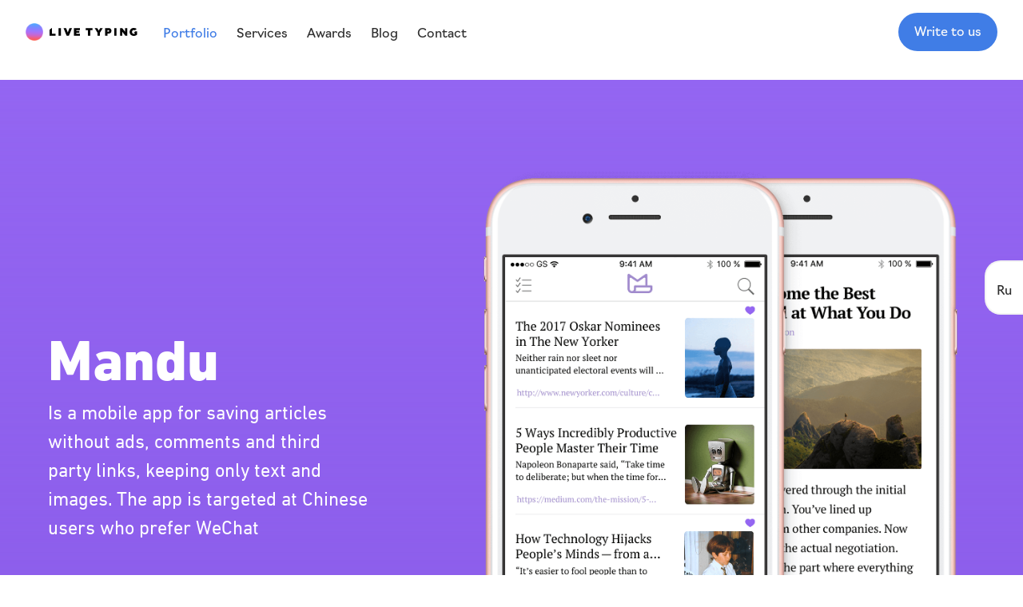

--- FILE ---
content_type: text/html; charset=utf-8
request_url: https://livetyping.com/en/portfolio/mandu
body_size: 17837
content:
<!DOCTYPE html><html
class="no-js" lang="en"><head><meta
charset="utf-8"><meta
name="referrer" content="no-referrer-when-downgrade"><meta
http-equiv="x-ua-compatible" content="ie=edge"><meta
name="viewport" content="width=device-width, initial-scale=1, user-scalable=no"><meta
name="format-detection" content="telephone=no"><meta
name="HandheldFriendly" content="true"><title>Mandu - mobile app for saving articles | Live Typing Portfolio</title><meta
name="robots" content="all"><meta
name="keywords" content="Media, iOS, Mobile, Native, Process, UX/UI"><meta
name="description" content="Is a mobile app for saving articles without ads, comments and third party links, keeping only text and images. The app is targeted at Chinese users."><link
rel="canonical" href="https://livetyping.com/en/portfolio/mandu"><link
rel="alternate" hreflang="ru" href="https://livetyping.com/ru/portfolio/mandu"><link
rel="alternate" hreflang="en" href="https://livetyping.com/en/portfolio/mandu"><meta
name="geo.region" content="MD"><meta
name="geo.position" content="38.9914312,-77.0243108"><meta
name="ICBM" content="38.9914312,-77.0243108"><meta
name="geo.placename" content="Live Typing"><meta
name="dcterms.Identifier" content="https://livetyping.com/en/portfolio/mandu"><meta
name="dcterms.Format" content="text/html"><meta
name="dcterms.Relation" content="Live Typing"><meta
name="dcterms.Language" content="en"><meta
name="dcterms.Publisher" content="Live Typing"><meta
name="dcterms.Type" content="text/html"><meta
name="dcterms.Coverage" content="https://livetyping.com/en/"><meta
name="dcterms.Rights" content="Copyright &copy;2026 Live Typing."><meta
name="dcterms.Title" content="Mandu - mobile app for saving articles | Live Typing Portfolio"><meta
name="dcterms.Subject" content="Media, iOS, Mobile, Native, Process, UX/UI"><meta
name="dcterms.Contributor" content="Live Typing"><meta
name="dcterms.Date" content="2026-01-09"><meta
name="dcterms.Description" content="Is a mobile app for saving articles without ads, comments and third party links, keeping only text and images. The app is targeted at Chinese users."><meta
property="og:image" content="https://livetyping.com/assets/images/portfolio/mandu/_socialOg/Promo-image.png?modified=20260109.163143"><meta
property="og:title" content="Mandu - mobile app for saving articles | Live Typing Portfolio"><meta
property="article:author" content="https://www.facebook.com/LiveTyping"><meta
property="article:publisher" content="https://www.facebook.com/LiveTyping"><meta
property="article:tag" content="Media"><meta
property="article:tag" content="iOS"><meta
property="article:tag" content="Mobile"><meta
property="article:tag" content="Native"><meta
property="article:tag" content="Process"><meta
property="article:tag" content="UX/UI"><meta
property="article:modified_time" content="2024-02-26T08:21:35+0000"><meta
property="article:published_time" content="2017-07-25T08:28:00+0000"><meta
name="twitter:image" content="https://livetyping.com/assets/images/portfolio/mandu/_twitterCard/Promo-image.png?modified=20260109.163143"><meta
name="twitter:title" content="Mandu - mobile app for saving articles | Live Typing Portfolio"><link
type="text/plain" rel="author" href="/humans.txt"> <script type="application/ld+json">{"@context":"http://schema.org","@type":"Organization","name":"Live Typing","url":"https://livetyping.com/en","logo":"https://livetyping.com/assets/images/global/720×400.png","sameAs":["https://twitter.com/livetyping","https://www.facebook.com/LiveTyping","https://www.linkedin.com/company/1841197","https://www.instagram.com/live_typing","https://github.com/livetyping","https://dribbble.com/ltst"],"address":{"@type":"PostalAddress","streetAddress":"8120 Fenton St #204, Silver Spring, MD 20910","addressLocality":"Silver Spring","addressRegion":"MD","postalCode":"20910","addressCountry":"US"},"email":"&#38;&#35;&#49;&#49;&#53;&#59;&#38;&#35;&#57;&#55;&#59;&#38;&#35;&#49;&#48;&#56;&#59;&#38;&#35;&#49;&#48;&#49;&#59;&#38;&#35;&#49;&#49;&#53;&#59;&#38;&#35;&#54;&#52;&#59;&#38;&#35;&#49;&#48;&#56;&#59;&#38;&#35;&#49;&#48;&#53;&#59;&#38;&#35;&#49;&#49;&#56;&#59;&#38;&#35;&#49;&#48;&#49;&#59;&#38;&#35;&#49;&#49;&#54;&#59;&#38;&#35;&#49;&#50;&#49;&#59;&#38;&#35;&#49;&#49;&#50;&#59;&#38;&#35;&#49;&#48;&#53;&#59;&#38;&#35;&#49;&#49;&#48;&#59;&#38;&#35;&#49;&#48;&#51;&#59;&#38;&#35;&#52;&#54;&#59;&#38;&#35;&#49;&#49;&#55;&#59;&#38;&#35;&#49;&#49;&#53;&#59;","telephone":"+1 202 304 7608 ","department":[]}</script> <script type="application/ld+json">{"@context":"http://schema.org","@type":"BreadcrumbList","itemListElement":[{"@type":"ListItem","position":"1","item":{"@id":"https://livetyping.com/en","name":"Homepage"}},{"@type":"ListItem","position":"2","item":{"@id":"https://livetyping.com/en/portfolio","name":"Portfolio"}},{"@type":"ListItem","position":"3","item":{"@id":"https://livetyping.com/en/portfolio/mandu","name":"Mandu"}}]}</script> <link
rel="stylesheet" href="https://livetyping.com/assets/processed/static/css/critical.css?modified=20260109.163143" type="text/css"><link
rel="stylesheet" href="https://livetyping.com/assets/processed/static/css/main.css?modified=20260109.163143" type="text/css"><link
rel="stylesheet" href="https://livetyping.com/assets/imported/css/tilda-grid-3.0.min.css" media="all"><link
rel="stylesheet" href="https://livetyping.com/assets/imported/css/tilda-blocks-2.12_mandu.css" media="all"> <script src="https://livetyping.com/assets/imported/js/jquery-1.10.2.min.js"></script> <script src="https://livetyping.com/assets/imported/js/tilda-scripts-2.8.min.js"></script> <script src="https://livetyping.com/assets/imported/js/tilda-blocks-2.6_mandu.js"></script> <script src="https://livetyping.com/assets/imported/js/jquery.touchswipe.min.js"></script> <script src="https://livetyping.com/assets/imported/js/lazyload-1.3.min.js"></script> <style>#allrecords a{color:#2d8eff;text-decoration:none;border-bottom:1px solid rgba(45,142,255,.3);-webkit-transition:.2s!important;transition:.2s!important}#allrecords a:hover{color:#fe5766;text-decoration:none;border-bottom:1px solid rgba(254,87,102,.3);-webkit-transition:.2s!important;transition:.2s!important}</style><link
rel="icon" type="image/svg+xml" href="https://livetyping.com/assets/processed/favicon.svg"><link
rel="apple-touch-icon" sizes="57x57" href="https://livetyping.com/assets/processed/apple-touch-icon-57x57.png?modified=20260109.163143"><link
rel="apple-touch-icon" sizes="60x60" href="https://livetyping.com/assets/processed/apple-touch-icon-60x60.png?modified=20260109.163143"><link
rel="apple-touch-icon" sizes="72x72" href="https://livetyping.com/assets/processed/apple-touch-icon-72x72.png?modified=20260109.163143"><link
rel="apple-touch-icon" sizes="76x76" href="https://livetyping.com/assets/processed/apple-touch-icon-76x76.png?modified=20260109.163143"><link
rel="manifest" href="https://livetyping.com/assets/processed/manifest.json"><link
rel="mask-icon" href="https://livetyping.com/assets/processed/safari-pinned-tab.svg?modified=20260109.163143" color="#5bbad5"><link
rel="shortcut icon" type="image/x-icon" href="https://livetyping.com/assets/processed/favicon.ico"><meta
name="apple-mobile-web-app-title" content="Live Typing"><meta
name="application-name" content="Live Typing"><meta
name="msapplication-TileColor" content="#ffffff"><meta
name="msapplication-config" content="https://livetyping.com/assets/processed/browserconfig.xml"><meta
name="theme-color" content="#ffffff"><link
rel="dns-prefetch" href="https://yandex.ru"><link
rel="dns-prefetch" href="https://yandex.com"><link
rel="dns-prefetch" href="https://fonts.googleapis.com"><link
rel="dns-prefetch" href="https://www.google.com"><link
rel="dns-prefetch" href="https://sentry.ltst.su"><link
rel="alternate" href="https://livetyping.com/en/rss" type="application/rss+xml" title="Live Typing » Blog"><style type="text/css">
.b-header,
  .b-header a {
    color: rgba(255, 255, 255, 0.9) !important;
  }

  .b-header a:hover,
  .b-header a:focus {
    color: rgba(255, 255, 255, 0.9) !important;
  }

  .b-logo__link svg {
    fill: white;
  }

  .b-navbar {
    border-bottom: 1px solid rgba(255, 255, 255, 0.2);
  }

  .b-navbar-mobile-btn__link {
    background: #fff!important;
    box-shadow: 0 14px 0 0 #fff,0 7px 0 0 #fff!important;
  }
  .bordered-bottom {
    outline: 1px solid rgba(0, 0, 0, 0.2);
  }


</style></head><body
class="page  page--footer-disable ">
<noscript>
<iframe
src="//www.googletagmanager.com/ns.html?id=GTM-5KXLJB" height="0" width="0" style="display:none;visibility:hidden"></iframe>
</noscript> <script>(function(w,d,s,l,i){w[l]=w[l]||[];w[l].push({'gtm.start':new Date().getTime(),event:'gtm.js'});var f=d.getElementsByTagName(s)[0],j=d.createElement(s),dl=l!='dataLayer'?'&l='+l:'';j.async=true;j.src='//www.googletagmanager.com/gtm.js?id='+i+dl;f.parentNode.insertBefore(j,f);})(window,document,'script','dataLayer','GTM-5KXLJB');</script> <section
class="page__wrapper js-page"><div
class="header js-header  -fixed"><div
class="header-desktop"><div
class="header-desktop__wrapper">
<a
class="header-desktop__logo" href="https://livetyping.com/en/">
<span
class="header-desktop__logo-icon"></span><div
class="header-desktop__logo-text">
<img
width="110px" height="22px" src="/assets/processed/static/img/header-desktop/assets/logo_text.svg" /></div>
</a><div
class="header-nav header-desktop__nav header-desktop__nav--desktop"><ul
class="header-nav__list"><li
class="header-nav__item  -active">
<a
href="https://livetyping.com/en/portfolio" class="header-nav__link">
<span>Portfolio<span>
</a></li><li
class="header-nav__item  ">
<a
href="https://livetyping.com/en/services" class="header-nav__link">
<span>Services<span>
</a></li><li
class="header-nav__item  ">
<a
href="https://livetyping.com/en/awards" class="header-nav__link">
<span>Awards<span>
</a></li><li
class="header-nav__item  ">
<a
href="https://livetyping.com/en/blog" class="header-nav__link">
<span>Blog<span>
</a></li><li
class="header-nav__item  ">
<a
href="https://livetyping.com/en/contacts" class="header-nav__link">
<span>Contact<span>
</a></li></ul></div><div
class="header-desktop__actions"><div
class="header-desktop__btn-wrapper header-desktop__btn-wrapper--contact-us">
<a
class="header-desktop__btn button button--small button--rounded-max" href="/contacts?utm_source=site&utm_medium=head&utm_campaign=knopka">Write to us</a></div><div
class="header-desktop__btn-wrapper header-desktop__btn-wrapper--hamburger">
<button
class="header-desktop__hamburger js-header__hamburger js-mobile-nav-toggler"><span
class="header-desktop__hamburger-icon"></span></button></div></div></div></div><div
class="header-mobile js-mobile-nav -collapse"><div
class="header-mobile__box"><div
class="header-mobile__item">
<a
href="https://livetyping.com/en/portfolio" class=" header-mobile__nav-link  -active ">
<span
class="header-mobile__nav-text">
Portfolio
</span>
</a></div><div
class="header-mobile__item">
<a
href="https://livetyping.com/en/services" class=" header-mobile__nav-link ">
<span
class="header-mobile__nav-text">
Services
</span>
</a></div><div
class="header-mobile__item">
<a
href="https://livetyping.com/en/awards" class=" header-mobile__nav-link ">
<span
class="header-mobile__nav-text">
Awards
</span>
</a></div><div
class="header-mobile__item">
<a
href="https://livetyping.com/en/blog" class=" header-mobile__nav-link ">
<span
class="header-mobile__nav-text">
Blog
</span>
</a></div><div
class="header-mobile__item">
<a
href="https://livetyping.com/en/contacts" class=" header-mobile__nav-link ">
<span
class="header-mobile__nav-text">
Contact
</span>
</a></div><div
class="header-mobile__item">
<a
href="https://livetyping.com/en/team" class=" header-mobile__nav-link ">
<span
class="header-mobile__nav-text">
Our Team
</span>
</a></div><div
class="header-mobile__item">
<a
href="https://livetyping.com/ru/" class="header-mobile__nav-link header-mobile__nav-link--lang">
<span
class="header-mobile__nav-text">rus</span>
</a></div></div><div
class="header-mobile__footer"><div
class="header-mobile__socials js-header__follow">
<a
href="https://www.tiktok.com/@live_typing" class="header-mobile__follow-link" target="_blank"><div
class="header-mobile__follow-icon">
<img
src="https://livetyping.com/assets/images/social/ic-tiktok.svg" alt="TikTok"></div>
</a>
<a
href="https://www.behance.net/ltst" class="header-mobile__follow-link" target="_blank"><div
class="header-mobile__follow-icon">
<img
src="https://livetyping.com/assets/images/social/ic-behance.svg" alt="behance"></div>
</a>
<a
href="https://www.linkedin.com/company/livetyping/" class="header-mobile__follow-link" target="_blank"><div
class="header-mobile__follow-icon">
<img
src="https://livetyping.com/assets/images/social/ic-linkedin.svg" alt="linkedIn"></div>
</a>
<a
href="https://dribbble.com/ltst" class="header-mobile__follow-link" target="_blank"><div
class="header-mobile__follow-icon">
<img
src="https://livetyping.com/assets/images/social/ic-dribbble.svg" alt="dribble"></div>
</a></div></div></div></div><div
class="header__buffer"></div><div
class="social-widget js-social-widget header__social-widget"><ul
class="social-widget__list"><li
class="social-widget__item social-widget__item--lang ">
<a
href="/ru/" class="social-widget__link">Ru</a></li></ul></div><div
id="portfolio" class="project-case emerge js-portfolio" ><div
id="allrecords" class="t-records" data-hook="blocks-collection-content-node" data-tilda-project-id="5356" data-tilda-page-id="1096448" data-tilda-formskey="800f46e164ec8976bf6da67950249132"><div
id="rec23567354" class="r" style="padding-bottom:0px;background-color:#b2c7ff; " data-animationappear="off" data-record-type="396" data-bg-color="#b2c7ff"><style>#rec23567354 .t396__artboard{height:800px;background-color:#9466f2}#rec23567354 .t396__filter{height:800px;background-image:-webkit-gradient(linear,left top,left bottom,from(rgba(148,102,242,.1)),to(rgba(136,89,230,.7)));background-image:-webkit-linear-gradient(top,rgba(148,102,242,.1),rgba(136,89,230,.7));background-image:linear-gradient(to bottom,rgba(148,102,242,.1),rgba(136,89,230,.7))}#rec23567354 .t396__carrier{height:800px;background-position:center center;background-attachment:scroll;background-size:cover;background-repeat:no-repeat}@media screen and (max-width:1199px){#rec23567354 .t396__artboard{height:580px;background-color:#9466f2}#rec23567354 .t396__filter{height:580px;background-image:-webkit-gradient(linear,left top,left bottom,from(rgba(148,102,242,.1)),to(rgba(136,89,230,.7)));background-image:-webkit-linear-gradient(top,rgba(148,102,242,.1),rgba(136,89,230,.7));background-image:linear-gradient(to bottom,rgba(148,102,242,.1),rgba(136,89,230,.7))}#rec23567354 .t396__carrier{height:580px;background-position:center center;background-attachment:scroll}}@media screen and (max-width:959px){#rec23567354 .t396__artboard{height:820px;background-color:#9466f2}#rec23567354 .t396__filter{height:820px;background-image:-webkit-gradient(linear,left top,left bottom,from(rgba(148,102,242,.1)),to(rgba(136,89,230,.7)));background-image:-webkit-linear-gradient(top,rgba(148,102,242,.1),rgba(136,89,230,.7));background-image:linear-gradient(to bottom,rgba(148,102,242,.1),rgba(136,89,230,.7))}#rec23567354 .t396__carrier{height:820px}}@media screen and (max-width:639px){#rec23567354 .t396__artboard{height:570px}#rec23567354 .t396__filter{height:570px}#rec23567354 .t396__carrier{height:570px}}@media screen and (max-width:479px){#rec23567354 .t396__artboard{height:460px}#rec23567354 .t396__filter{height:460px}#rec23567354 .t396__carrier{height:460px}}#rec23567354 .tn-elem[data-elem-id="1470209944682"]{color:#fff;z-index:3;top:320px;left:calc(50% - 600px + 20px);width:390px}#rec23567354 .tn-elem[data-elem-id="1470209944682"] .tn-atom{color:#fff;font-size:72px;font-family:'DINNext';line-height:1;font-weight:700;background-position:center center;border-color:transparent;border-style:solid}@media screen and (max-width:1199px){#rec23567354 .tn-elem[data-elem-id="1470209944682"] .tn-atom{font-size:62px}}@media screen and (max-width:959px){#rec23567354 .tn-elem[data-elem-id="1470209944682"]{text-align:center}#rec23567354 .tn-elem[data-elem-id="1470209944682"] .tn-atom{font-size:72px;line-height:1}}@media screen and (max-width:639px){#rec23567354 .tn-elem[data-elem-id="1470209944682"] .tn-atom{font-size:42px}}@media screen and (max-width:479px){#rec23567354 .tn-elem[data-elem-id="1470209944682"]{text-align:center}#rec23567354 .tn-elem[data-elem-id="1470209944682"] .tn-atom{font-size:42px}}#rec23567354 .tn-elem[data-elem-id="1470210011265"]{color:#fff;z-index:6;top:400px;left:calc(50% - 600px + 20px);width:400px}#rec23567354 .tn-elem[data-elem-id="1470210011265"] .tn-atom{color:#fff;font-size:24px;font-family:'DINNext';line-height:1.5;font-weight:400;background-position:center center;border-color:transparent;border-style:solid}@media screen and (max-width:1199px){#rec23567354 .tn-elem[data-elem-id="1470210011265"] .tn-atom{font-size:20px;line-height:1.4}}@media screen and (max-width:959px){#rec23567354 .tn-elem[data-elem-id="1470210011265"]{text-align:center}#rec23567354 .tn-elem[data-elem-id="1470210011265"] .tn-atom{font-size:22px;letter-spacing:0px}}@media screen and (max-width:639px){#rec23567354 .tn-elem[data-elem-id="1470210011265"] .tn-atom{font-size:16px;letter-spacing:0px}}@media screen and (max-width:479px){#rec23567354 .tn-elem[data-elem-id="1470210011265"]{text-align:center}#rec23567354 .tn-elem[data-elem-id="1470210011265"] .tn-atom{font-size:16px}}#rec23567354 .tn-elem[data-elem-id="1484551501410"]{z-index:10;top:92px;left:calc(50% - 600px + 540px);width:650px}#rec23567354 .tn-elem[data-elem-id="1484551501410"] .tn-atom{background-position:center center;border-color:transparent;border-style:solid}</style><div
class="t396"><div
class="t396__artboard" data-artboard-recid="23567354" data-artboard-height="800" data-artboard-height-res-960="580" data-artboard-height-res-640="820" data-artboard-height-res-480="570" data-artboard-height-res-320="460" data-artboard-height_vh="" data-artboard-valign="center"><div
class="t396__carrier" data-artboard-recid="23567354"></div><div
class="t396__filter" data-artboard-recid="23567354"></div><div
class="t396__elem tn-elem tn-elem__235673541470209944682" data-elem-id="1470209944682" data-elem-type="text" data-field-top-value="320" data-field-top-res-960-value="150" data-field-top-res-640-value="71" data-field-top-res-480-value="58" data-field-top-res-320-value="47" data-field-left-value="20" data-field-left-res-960-value="71" data-field-left-res-640-value="55" data-field-left-res-480-value="10" data-field-left-res-320-value="45" data-field-width-value="390" data-field-width-res-960-value="380" data-field-width-res-640-value="530" data-field-width-res-480-value="460" data-field-width-res-320-value="230" data-field-axisy-value="top" data-field-axisy-res-640-value="top" data-field-axisx-value="left" data-field-container-value="grid" data-field-container-res-640-value="grid" data-field-topunits-value="" data-field-leftunits-value="" data-field-heightunits-value="" data-field-widthunits-value=""><h1 class="tn-atom">Mandu</h1></div><div
class="t396__elem tn-elem tn-elem__235673541470210011265" data-elem-id="1470210011265" data-elem-type="text" data-field-top-value="400" data-field-top-res-960-value="215" data-field-top-res-640-value="153" data-field-top-res-480-value="108" data-field-top-res-320-value="94" data-field-left-value="20" data-field-left-res-960-value="71" data-field-left-res-640-value="35" data-field-left-res-480-value="70" data-field-left-res-320-value="25" data-field-width-value="400" data-field-width-res-960-value="330" data-field-width-res-640-value="570" data-field-width-res-480-value="340" data-field-width-res-320-value="270" data-field-axisy-value="top" data-field-axisy-res-640-value="top" data-field-axisx-value="left" data-field-container-value="grid" data-field-container-res-640-value="grid" data-field-topunits-value="" data-field-leftunits-value="" data-field-heightunits-value="" data-field-widthunits-value=""><h2 class="tn-atom">Is a mobile app for saving articles without ads, comments and third party links, keeping only text and images. The app is targeted at Chinese users who prefer WeChat</h2></div><div
class="t396__elem tn-elem tn-elem__235673541484551501410" data-elem-id="1484551501410" data-elem-type="image" data-field-top-value="92" data-field-top-res-960-value="36" data-field-top-res-640-value="319" data-field-top-res-480-value="200" data-field-top-res-320-value="209" data-field-left-value="540" data-field-left-res-960-value="440" data-field-left-res-640-value="92" data-field-left-res-480-value="71" data-field-left-res-320-value="46" data-field-width-value="650" data-field-width-res-960-value="500" data-field-width-res-640-value="460" data-field-width-res-480-value="340" data-field-width-res-320-value="230" data-field-axisy-value="top" data-field-axisx-value="left" data-field-container-value="grid" data-field-topunits-value="" data-field-leftunits-value="" data-field-heightunits-value="" data-field-widthunits-value=""><div
class="tn-atom"> <img
class="tn-atom__img t-img" data-original="https://livetyping.com/assets/images/portfolio/mandu/tild3130-6136-4337-a335-643931303265__mandu_cover.png" imgfield="tn_img_1484551501410"></div></div></div></div> <script>$(document).ready(function(){t396_init('23567354');});</script> </div><div
id="rec23570552" class="r" data-animationappear="off" data-record-type="396"><style>#rec23570552 .t396__artboard{height:130px;background-color:#fafafa}#rec23570552 .t396__filter{height:130px}#rec23570552 .t396__carrier{height:130px;background-position:center center;background-attachment:scroll;background-size:cover;background-repeat:no-repeat}@media screen and (max-width:1199px){#rec23570552 .t396__carrier{background-attachment:scroll}}@media screen and (max-width:959px){#rec23570552 .t396__artboard{height:110px;background-color:#fafafa}#rec23570552 .t396__filter{height:110px}#rec23570552 .t396__carrier{height:110px;background-position:center center}}@media screen and (max-width:639px){#rec23570552 .t396__artboard{height:194px}#rec23570552 .t396__filter{height:194px}#rec23570552 .t396__carrier{height:194px}}@media screen and (max-width:479px){#rec23570552 .t396__artboard{height:220px}#rec23570552 .t396__filter{height:220px}#rec23570552 .t396__carrier{height:220px}}#rec23570552 .tn-elem[data-elem-id="1476174591817"]{color:#000;z-index:28;top:32px;left:calc(50% - 600px + 821px);width:175px}#rec23570552 .tn-elem[data-elem-id="1476174591817"] .tn-atom{color:#000;font-size:18px;font-family:DINNext;line-height:1.55;font-weight:500;background-position:center center;border-color:transparent;border-style:solid}@media screen and (max-width:959px){#rec23570552 .tn-elem[data-elem-id="1476174591817"] .tn-atom{font-size:16px}}#rec23570552 .tn-elem[data-elem-id="1476256714538"]{color:#000;text-align:center;z-index:30;top:32px;left:calc(50% - 600px + 21px);width:90px;height:26px}#rec23570552 .tn-elem[data-elem-id="1476256714538"] .tn-atom{color:#000;font-size:16px;font-family:DINNext;line-height:1.55;font-weight:300;border-width:1px;border-radius:30px;background-color:#ebebeb;background-position:center center;border-color:transparent;border-style:solid;transition:background-color .2s ease-in-out,color .2s ease-in-out,border-color .2s ease-in-out}@media screen and (max-width:959px){#rec23570552 .tn-elem[data-elem-id="1476256714538"] .tn-atom{font-size:12px}}#rec23570552 .tn-elem[data-elem-id="1476256799038"]{color:#000;text-align:center;z-index:31;top:70px;left:calc(50% - 600px + 21px);width:50px;height:26px}#rec23570552 .tn-elem[data-elem-id="1476256799038"] .tn-atom{color:#000;font-size:16px;font-family:DINNext;line-height:1.55;font-weight:300;border-width:1px;border-radius:30px;background-color:#ebebeb;background-position:center center;border-color:transparent;border-style:solid;transition:background-color .2s ease-in-out,color .2s ease-in-out,border-color .2s ease-in-out}@media screen and (max-width:959px){#rec23570552 .tn-elem[data-elem-id="1476256799038"] .tn-atom{font-size:12px}}#rec23570552 .tn-elem[data-elem-id="1476256865819"]{color:#000;text-align:center;z-index:35;top:32px;left:calc(50% - 600px + 288px);width:105px;height:26px}#rec23570552 .tn-elem[data-elem-id="1476256865819"] .tn-atom{color:#000;font-size:16px;font-family:DINNext;line-height:1.55;font-weight:300;border-width:1px;border-radius:30px;background-color:#ebebeb;background-position:center center;border-color:transparent;border-style:solid;transition:background-color .2s ease-in-out,color .2s ease-in-out,border-color .2s ease-in-out}@media screen and (max-width:959px){#rec23570552 .tn-elem[data-elem-id="1476256865819"] .tn-atom{font-size:12px}}#rec23570552 .tn-elem[data-elem-id="1476256883442"]{color:#000;text-align:center;z-index:36;top:32px;left:calc(50% - 600px + 208px);width:70px;height:26px}#rec23570552 .tn-elem[data-elem-id="1476256883442"] .tn-atom{color:#000;font-size:16px;font-family:DINNext;line-height:1.55;font-weight:300;border-width:1px;border-radius:30px;background-color:#ebebeb;background-position:center center;border-color:transparent;border-style:solid;transition:background-color .2s ease-in-out,color .2s ease-in-out,border-color .2s ease-in-out}@media screen and (max-width:959px){#rec23570552 .tn-elem[data-elem-id="1476256883442"] .tn-atom{font-size:12px}}#rec23570552 .tn-elem[data-elem-id="1476256893003"]{color:#000;text-align:center;z-index:37;top:32px;left:calc(50% - 600px + 401px);width:70px;height:26px}#rec23570552 .tn-elem[data-elem-id="1476256893003"] .tn-atom{color:#000;font-size:16px;font-family:DINNext;line-height:1.55;font-weight:300;border-width:1px;border-radius:30px;background-color:#ebebeb;background-position:center center;border-color:transparent;border-style:solid;transition:background-color .2s ease-in-out,color .2s ease-in-out,border-color .2s ease-in-out}@media screen and (max-width:959px){#rec23570552 .tn-elem[data-elem-id="1476256893003"] .tn-atom{font-size:12px}}#rec23570552 .tn-elem[data-elem-id="1476256905210"]{color:#000;text-align:center;z-index:38;top:70px;left:calc(50% - 600px + 78px);width:70px;height:20px}#rec23570552 .tn-elem[data-elem-id="1476256905210"] .tn-atom{color:#000;font-size:16px;font-family:DINNext;line-height:1.55;font-weight:300;border-width:1px;border-radius:30px;background-color:#ebebeb;background-position:center center;border-color:transparent;border-style:solid;transition:background-color .2s ease-in-out,color .2s ease-in-out,border-color .2s ease-in-out}@media screen and (max-width:959px){#rec23570552 .tn-elem[data-elem-id="1476256905210"] .tn-atom{font-size:12px}}#rec23570552 .tn-elem[data-elem-id="1476256921946"]{color:#000;text-align:center;z-index:39;top:32px;left:calc(50% - 600px + 118px);width:80px;height:26px}#rec23570552 .tn-elem[data-elem-id="1476256921946"] .tn-atom{color:#000;font-size:16px;font-family:DINNext;line-height:1.55;font-weight:300;border-width:1px;border-radius:30px;background-color:#ebebeb;background-position:center center;border-color:transparent;border-style:solid;transition:background-color .2s ease-in-out,color .2s ease-in-out,border-color .2s ease-in-out}@media screen and (max-width:959px){#rec23570552 .tn-elem[data-elem-id="1476256921946"] .tn-atom{font-size:12px;opacity:1}}#rec23570552 .tn-elem[data-elem-id="1477478456749"]{color:#000;text-align:center;z-index:45;top:70px;left:calc(50% - 600px + 314px);width:90px;height:26px}#rec23570552 .tn-elem[data-elem-id="1477478456749"] .tn-atom{color:#000;font-size:16px;font-family:DINNext;line-height:1.55;font-weight:300;border-width:1px;border-radius:30px;background-color:#ebebeb;background-position:center center;border-color:transparent;border-style:solid;transition:background-color .2s ease-in-out,color .2s ease-in-out,border-color .2s ease-in-out}@media screen and (max-width:959px){#rec23570552 .tn-elem[data-elem-id="1477478456749"] .tn-atom{font-size:12px}}#rec23570552 .tn-elem[data-elem-id="1476256835492"]{color:#000;text-align:center;z-index:33;top:70px;left:calc(50% - 600px + 410px);width:70px;height:20px}#rec23570552 .tn-elem[data-elem-id="1476256835492"] .tn-atom{color:#000;font-size:16px;font-family:DINNext;line-height:1.55;font-weight:300;border-width:1px;border-radius:30px;background-color:#ebebeb;background-position:center center;border-color:transparent;border-style:solid;transition:background-color .2s ease-in-out,color .2s ease-in-out,border-color .2s ease-in-out}@media screen and (max-width:959px){#rec23570552 .tn-elem[data-elem-id="1476256835492"] .tn-atom{font-size:12px}}#rec23570552 .tn-elem[data-elem-id="1496930063710"]{color:#000;text-align:center;z-index:47;top:70px;left:calc(50% - 600px + 158px);width:60px;height:26px}#rec23570552 .tn-elem[data-elem-id="1496930063710"] .tn-atom{color:#000;font-size:16px;font-family:DINNext;line-height:1.55;font-weight:300;border-width:1px;border-radius:30px;background-color:#ebebeb;background-position:center center;border-color:transparent;border-style:solid;transition:background-color .2s ease-in-out,color .2s ease-in-out,border-color .2s ease-in-out}@media screen and (max-width:959px){#rec23570552 .tn-elem[data-elem-id="1496930063710"] .tn-atom{font-size:12px}}#rec23570552 .tn-elem[data-elem-id="1477478441217"]{color:#000;text-align:center;z-index:43;top:70px;left:calc(50% - 600px + 227px);width:80px;height:20px}#rec23570552 .tn-elem[data-elem-id="1477478441217"] .tn-atom{color:#000;font-size:16px;font-family:DINNext;line-height:1.55;font-weight:300;border-width:1px;border-radius:30px;background-color:#ebebeb;background-position:center center;border-color:transparent;border-style:solid;transition:background-color .2s ease-in-out,color .2s ease-in-out,border-color .2s ease-in-out}@media screen and (max-width:959px){#rec23570552 .tn-elem[data-elem-id="1477478441217"] .tn-atom{font-size:12px}}#rec23570552 .tn-elem[data-elem-id="1498068775317"]{color:#000;z-index:48;top:72px;left:calc(50% - 600px + 821px);width:175px}#rec23570552 .tn-elem[data-elem-id="1498068775317"] .tn-atom{color:#000;font-size:18px;font-family:DINNext;line-height:1.55;font-weight:500;background-position:center center;border-color:transparent;border-style:solid}@media screen and (max-width:959px){#rec23570552 .tn-elem[data-elem-id="1498068775317"] .tn-atom{font-size:16px}}</style><div
class="t396"><div
class="t396__artboard" data-artboard-recid="23570552" data-artboard-height="130" data-artboard-height-res-640="110" data-artboard-height-res-480="194" data-artboard-height-res-320="220" data-artboard-height_vh="" data-artboard-valign="center"><div
class="t396__carrier" data-artboard-recid="23570552"></div><div
class="t396__filter" data-artboard-recid="23570552"></div><div
class="t396__elem tn-elem tn-elem__235705521476174591817" data-elem-id="1476174591817" data-elem-type="text" data-field-top-value="32" data-field-top-res-960-value="32" data-field-top-res-640-value="27" data-field-top-res-480-value="108" data-field-top-res-320-value="139" data-field-left-value="821" data-field-left-res-960-value="651" data-field-left-res-640-value="412" data-field-left-res-480-value="12" data-field-left-res-320-value="12" data-field-width-value="175" data-field-axisy-value="top" data-field-axisx-value="left" data-field-container-value="grid" data-field-topunits-value="" data-field-leftunits-value="" data-field-heightunits-value="" data-field-widthunits-value=""><div
class="tn-atom" field="tn_text_1476174591817">Take a look in store<br></div></div><div
class="t396__elem tn-elem tn-elem__235705521476256714538" data-elem-id="1476256714538" data-elem-type="button" data-field-top-value="32" data-field-top-res-960-value="32" data-field-top-res-640-value="32" data-field-left-value="21" data-field-left-res-960-value="11" data-field-left-res-640-value="10" data-field-height-value="26" data-field-height-res-640-value="26" data-field-width-value="90" data-field-width-res-640-value="60" data-field-axisy-value="top" data-field-axisx-value="left" data-field-container-value="grid" data-field-topunits-value="" data-field-leftunits-value="" data-field-heightunits-value="" data-field-widthunits-value=""><div
class="tn-atom">Reader</div></div><div
class="t396__elem tn-elem tn-elem__235705521476256799038" data-elem-id="1476256799038" data-elem-type="button" data-field-top-value="70" data-field-top-res-960-value="72" data-field-top-res-640-value="61" data-field-top-res-480-value="61" data-field-top-res-320-value="61" data-field-left-value="21" data-field-left-res-960-value="90" data-field-left-res-640-value="75" data-field-left-res-480-value="74" data-field-left-res-320-value="138" data-field-height-value="26" data-field-height-res-640-value="26" data-field-width-value="50" data-field-width-res-640-value="40" data-field-axisy-value="top" data-field-axisx-value="left" data-field-container-value="grid" data-field-topunits-value="" data-field-leftunits-value="" data-field-heightunits-value="" data-field-widthunits-value=""><div
class="tn-atom">iOS</div></div><div
class="t396__elem tn-elem tn-elem__235705521476256865819" data-elem-id="1476256865819" data-elem-type="button" data-field-top-value="32" data-field-top-res-960-value="32" data-field-top-res-640-value="32" data-field-top-res-480-value="32" data-field-top-res-320-value="32" data-field-left-value="288" data-field-left-res-960-value="276" data-field-left-res-640-value="208" data-field-left-res-480-value="207" data-field-left-res-320-value="205" data-field-height-value="26" data-field-height-res-640-value="26" data-field-width-value="105" data-field-width-res-640-value="85" data-field-axisy-value="top" data-field-axisx-value="left" data-field-container-value="grid" data-field-topunits-value="" data-field-leftunits-value="" data-field-heightunits-value="" data-field-widthunits-value=""><div
class="tn-atom">Productivity</div></div><div
class="t396__elem tn-elem tn-elem__235705521476256883442" data-elem-id="1476256883442" data-elem-type="button" data-field-top-value="32" data-field-top-res-960-value="32" data-field-top-res-640-value="32" data-field-top-res-480-value="32" data-field-top-res-320-value="32" data-field-left-value="208" data-field-left-res-960-value="198" data-field-left-res-640-value="143" data-field-left-res-480-value="144" data-field-left-res-320-value="142" data-field-height-value="26" data-field-width-value="70" data-field-width-res-640-value="60" data-field-axisy-value="top" data-field-axisx-value="left" data-field-container-value="grid" data-field-topunits-value="" data-field-leftunits-value="" data-field-heightunits-value="" data-field-widthunits-value=""><div
class="tn-atom">Sharing</div></div><div
class="t396__elem tn-elem tn-elem__235705521476256893003" data-elem-id="1476256893003" data-elem-type="button" data-field-top-value="32" data-field-top-res-960-value="32" data-field-top-res-640-value="32" data-field-top-res-480-value="32" data-field-top-res-320-value="61" data-field-left-value="401" data-field-left-res-960-value="391" data-field-left-res-640-value="296" data-field-left-res-480-value="296" data-field-left-res-320-value="10" data-field-height-value="26" data-field-height-res-640-value="26" data-field-width-value="70" data-field-width-res-640-value="60" data-field-axisy-value="top" data-field-axisx-value="left" data-field-container-value="grid" data-field-topunits-value="" data-field-leftunits-value="" data-field-heightunits-value="" data-field-widthunits-value=""><div
class="tn-atom">Mobile</div></div><div
class="t396__elem tn-elem tn-elem__235705521476256905210" data-elem-id="1476256905210" data-elem-type="button" data-field-top-value="70" data-field-top-res-960-value="72" data-field-top-res-640-value="61" data-field-top-res-320-value="61" data-field-left-value="78" data-field-left-res-960-value="10" data-field-left-res-640-value="10" data-field-left-res-320-value="74" data-field-height-value="20" data-field-height-res-640-value="26" data-field-width-value="70" data-field-width-res-640-value="60" data-field-axisy-value="top" data-field-axisx-value="left" data-field-container-value="grid" data-field-topunits-value="" data-field-leftunits-value="" data-field-heightunits-value="" data-field-widthunits-value=""><div
class="tn-atom">UI/UX</div></div><div
class="t396__elem tn-elem tn-elem__235705521476256921946" data-elem-id="1476256921946" data-elem-type="button" data-field-top-value="32" data-field-top-res-960-value="32" data-field-top-res-640-value="32" data-field-top-res-480-value="32" data-field-top-res-320-value="32" data-field-left-value="118" data-field-left-res-960-value="108" data-field-left-res-640-value="76" data-field-left-res-480-value="76" data-field-left-res-320-value="74" data-field-height-value="26" data-field-height-res-640-value="26" data-field-width-value="80" data-field-width-res-640-value="64" data-field-axisy-value="top" data-field-axisx-value="left" data-field-container-value="grid" data-field-topunits-value="" data-field-leftunits-value="" data-field-heightunits-value="" data-field-widthunits-value=""><div
class="tn-atom">Offline</div></div><div
class="t396__elem tn-elem tn-elem__235705521477478456749" data-elem-id="1477478456749" data-elem-type="button" data-field-top-value="70" data-field-top-res-960-value="72" data-field-top-res-640-value="61" data-field-top-res-480-value="61" data-field-top-res-320-value="90" data-field-left-value="314" data-field-left-res-960-value="388" data-field-left-res-640-value="315" data-field-left-res-480-value="314" data-field-left-res-320-value="75" data-field-height-value="26" data-field-height-res-640-value="26" data-field-width-value="90" data-field-width-res-640-value="66" data-field-axisy-value="top" data-field-axisx-value="left" data-field-container-value="grid" data-field-topunits-value="" data-field-leftunits-value="" data-field-heightunits-value="" data-field-widthunits-value=""><div
class="tn-atom">Analytics</div></div><div
class="t396__elem tn-elem tn-elem__235705521476256835492" data-elem-id="1476256835492" data-elem-type="button" data-field-top-value="70" data-field-top-res-960-value="72" data-field-top-res-640-value="61" data-field-top-res-480-value="61" data-field-top-res-320-value="90" data-field-left-value="410" data-field-left-res-960-value="309" data-field-left-res-640-value="246" data-field-left-res-480-value="246" data-field-left-res-320-value="9" data-field-height-value="20" data-field-height-res-640-value="26" data-field-width-value="70" data-field-width-res-640-value="65" data-field-axisy-value="top" data-field-axisx-value="left" data-field-container-value="grid" data-field-topunits-value="" data-field-leftunits-value="" data-field-heightunits-value="" data-field-widthunits-value=""><div
class="tn-atom">Parsing</div></div><div
class="t396__elem tn-elem tn-elem__235705521496930063710" data-elem-id="1496930063710" data-elem-type="button" data-field-top-value="70" data-field-top-res-960-value="72" data-field-top-res-640-value="61" data-field-top-res-480-value="61" data-field-top-res-320-value="61" data-field-left-value="158" data-field-left-res-960-value="151" data-field-left-res-640-value="119" data-field-left-res-480-value="118" data-field-left-res-320-value="182" data-field-height-value="26" data-field-height-res-640-value="26" data-field-width-value="60" data-field-width-res-640-value="50" data-field-axisy-value="top" data-field-axisx-value="left" data-field-container-value="grid" data-field-topunits-value="" data-field-leftunits-value="" data-field-heightunits-value="" data-field-widthunits-value=""><div
class="tn-atom">News</div></div><div
class="t396__elem tn-elem tn-elem__235705521477478441217" data-elem-id="1477478441217" data-elem-type="button" data-field-top-value="70" data-field-top-res-960-value="72" data-field-top-res-640-value="61" data-field-top-res-480-value="61" data-field-top-res-320-value="61" data-field-left-value="227" data-field-left-res-960-value="219" data-field-left-res-640-value="172" data-field-left-res-480-value="173" data-field-left-res-320-value="234" data-field-height-value="20" data-field-height-res-640-value="26" data-field-width-value="80" data-field-width-res-640-value="70" data-field-axisy-value="top" data-field-axisx-value="left" data-field-container-value="grid" data-field-topunits-value="" data-field-leftunits-value="" data-field-heightunits-value="" data-field-widthunits-value=""><div
class="tn-atom">Firebase</div></div><div
class="t396__elem tn-elem tn-elem__235705521498068775317" data-elem-id="1498068775317" data-elem-type="text" data-field-top-value="72" data-field-top-res-960-value="72" data-field-top-res-640-value="57" data-field-top-res-480-value="138" data-field-top-res-320-value="169" data-field-left-value="821" data-field-left-res-960-value="651" data-field-left-res-640-value="412" data-field-left-res-480-value="12" data-field-left-res-320-value="12" data-field-width-value="175" data-field-axisy-value="top" data-field-axisx-value="left" data-field-container-value="grid" data-field-topunits-value="" data-field-leftunits-value="" data-field-heightunits-value="" data-field-widthunits-value=""><div
class="tn-atom" field="tn_text_1498068775317"><a
href="https://itunes.apple.com/sg/app/mandu/id1207849377?mt=8"><em
class="fa fa-apple" aria-hidden="true"></em> App Store</a></div></div></div></div> <script>$(document).ready(function(){t396_init("23570552")})</script> </div><div
id="rec23567358" class="r t-screenmin-640px" style="padding-top:90px; " data-record-type="128" data-screen-min="640px"><div
class="t120"><div
class="t-container t-align_left"><div
class="t-col t-col_8 t-prefix_1"><div
class="t120__title t-heading t-heading_sm" field="title" style="font-size:52px;font-weight:300;font-family:'DINNext';">Past history</div></div></div></div></div><div
id="rec23567360" class="r t-screenmax-640px" style="padding-top:90px; " data-record-type="128" data-screen-max="640px"><div
class="t120"><div
class="t-container t-align_left"><div
class="t-col t-col_8 t-prefix_1"><div
class="t120__title t-heading t-heading_sm" field="title" style="font-size:46px;font-weight:300;font-family:'DINNext';">Past history</div></div></div></div></div><div
id="rec23567362" class="r" style="padding-top:0px; " data-animationappear="off" data-record-type="128"><div
class="t120"><div
class="t-container t-align_left"><div
class="t-col t-col_8 t-prefix_1"><div
class="t120__title t-heading t-heading_sm" field="title"><div
style="font-size:52px;" data-customstyle="yes"></div></div><div
class="t120__descr t-descr t-descr_xs" field="subtitle"><div
style="font-size:24px;line-height:38px;" data-customstyle="yes">The Chinese market was in need of an app that would let its users read cleaned-up articles both online and offline and share these articles through WeChat</div></div></div></div></div></div><div
id="rec23567364" class="r" style="padding-top:0px;padding-bottom:45px; " data-animationappear="off" data-record-type="181"><div
class="t166"><div
class="t-container"><div
class="t-col t-col_8 t-prefix_1"><div
class="t166__text t-text t-text_md" field="text"><div
style="font-size:20px;line-height:32px;" data-customstyle="yes">The customer took notice of two trends in China. The first was the upsurge in <a
href="http://gbtimes.com/life/chinese-spend-one-hour-day-reading-smartphones">reading from mobile devices</a>. In 2015, the Chinese would read their news from phones and tablets for 62 minutes per day on average, double the amount of time compared to the year before. The amount of people reading books and articles in digital increased by 8.2% compared to 2014. The other trend is WeChat, China's leading messenger service. The average monthly user count for the 3<sup>rd</sup> quarter of 2016 <a
href="https://www.statista.com/statistics/255778/number-of-active-wechat-messenger-accounts/"> reached</a> 846 million, with <a
href="http://www.businessinsider.com/wechat-breaks-700-million-monthly-active-users-2016-4"> the majority</a> of these users being Chinese.<br><br>The customer came to us with detailed specifications and an MVP description. We started development simultaneously with designing.<br></div></div></div><div
class="t-col t-col_3 "><div
class="t166__textsmall t-text t-text_xs t-opacity_70" field="title"><div
style="font-size:16px;line-height:22px;" data-customstyle="yes"> The Chinese market was in need of an app that would let its users read cleaned-up articles both online and offline and share these articles through WeChat. The Safari iOS-browser and its Reader feature was not a suitable solution for three reasons: 1.Safari is online only <br>2.Reader doesn't clean up all of the articles in Chinese well enough 3. There isn't room for future growth for use with a cross-platform app because Android doesn't support Safari. In Europe, Instapaper and Pocket serve a similar purpose, but due to the layout specifics of Chinese websites, they won't function in this country. <br> <br></div></div></div></div></div></div><div
id="rec23567366" class="r" style="padding-top:0px;padding-bottom:0px;background-color:#ffffff; " data-animationappear="off" data-record-type="3" data-bg-color="#ffffff"><div
class="t107"><div
class="t-align_center" itemscope="" itemtype="http://schema.org/ImageObject">
<img
src="https://livetyping.com/assets/images/portfolio/mandu/tild3066-6233-4636-b630-353630346162__-__empty__Artboard.png" data-original="https://livetyping.com/assets/images/portfolio/mandu/tild3066-6233-4636-b630-353630346162__artboard.png" class="t107__width t-width t-width_6 t-img" imgfield="img"></div></div></div><div
id="rec23567368" class="r" style=" " data-animationappear="off" data-record-type="131"><div
class="t123"><div
class="t-container_100 "><div
class="t-width t-width_100 "><div
class="mandu-video"><figure
class="mandu-hardware"><div
class="mandu-screen"><video
autoplay="1" loop="1" muted="" type="video/mp4" src="https://livetyping.com/assets/images/portfolio/mandu/Mandu_Second.mp4" class="mediaObject-element" style="visibility: visible;"></video></div></figure></div><style>.mandu-video{height:800px;background-color:#5e3f8e;padding-top:90px}.mandu-hardware{width:343px;height:660px;background-size:cover;margin:auto;position:relative;background-image:url('https://livetyping.com/assets/images/portfolio/mandu/tild3834-6632-4262-a531-633936336536__appleiphone7rosegold.png')}.mediaObject-element{width:260px;height:462px}.mandu-screen{width:260px;height:462px;display:block;position:absolute;top:104px;left:42px}@media (max-width:480px){.mandu-hardware{width:250px;height:481px}.mandu-screen{width:190px;height:337px;top:76px;left:30px}.mediaObject-element{width:190px;height:337px}.mandu-video{height:580px}}</style></div></div></div></div><div
id="rec23567372" class="r t-screenmin-640px" style="padding-top:90px; " data-animationappear="off" data-record-type="128" data-screen-min="640px"><div
class="t120"><div
class="t-container t-align_left"><div
class="t-col t-col_8 t-prefix_1"><div
class="t120__title t-heading t-heading_sm" field="title" style="font-size:52px;font-weight:300;font-family:'DINNext';"><div
style="font-size:52px;line-height:50px;" data-customstyle="yes">Design</div></div></div></div></div></div><div
id="rec23567374" class="r t-screenmax-640px" style="padding-top:45px; " data-record-type="128" data-screen-max="640px"><div
class="t120"><div
class="t-container t-align_left"><div
class="t-col t-col_8 t-prefix_1"><div
class="t120__title t-heading t-heading_sm" field="title" style="font-size:46px;font-weight:300;font-family:'DINNext';"><div
style="font-size:46px;" data-customstyle="yes">Design</div></div></div></div></div></div><div
id="rec23567376" class="r" style="padding-bottom:15px; " data-animationappear="off" data-record-type="128"><div
class="t120"><div
class="t-container t-align_left"><div
class="t-col t-col_8 t-prefix_1"><div
class="t120__title t-heading t-heading_sm" field="title"><div
style="font-size:52px;" data-customstyle="yes"></div></div><div
class="t120__descr t-descr t-descr_xs" field="subtitle"><div
style="font-size:24px;line-height:38px;" data-customstyle="yes">The customer hired two designer teams: one from our company and the other from China to have two results to compare. Researching popular Chinese apps from various categories helped us determine their distinguishing features</div></div></div></div></div></div><div
id="rec23567378" class="r t-screenmin-640px" style=" " data-animationappear="off" data-record-type="3" data-screen-min="640px"><div
class="t107"><div
class="t-align_center" itemscope="" itemtype="http://schema.org/ImageObject">
<img
src="https://livetyping.com/assets/images/portfolio/mandu/tild3364-6436-4765-b261-333261383436__-__empty__Artboard4.png" data-original="https://livetyping.com/assets/images/portfolio/mandu/tild3364-6436-4765-b261-333261383436__artboard4.png" class="t107__width t-width t-width_100 t-img" imgfield="img"></div></div></div><div
id="rec23567380" class="r" style="padding-top:30px;padding-bottom:15px;background-color:#ffffff; " data-animationappear="off" data-record-type="139" data-bg-color="#ffffff"><div
class="t013"><div
class="t-container"><div
class="t-col t-col_8 t-prefix_1"><div
class="t013__text t-text t-text_md" field="text"><div
style="font-size:20px;line-height:32px;font-family:'Georgia';" data-customstyle="yes"><em></em><em><em
data-redactor-tag="em">"A stereotypical Chinese website or app is thought to be flashy and congested. However, this is not true when the emphasis is placed on the content. We had a look at the popular QQ messenger and noted that its interface was tidy, with prevalence of light tones. Principles used in its design seemed fitting for a reading app like Mandu."</em> <br></em></div></div></div><div
class="t-col t-col_2 t013__centeredsection"> <img
class="t013__img t-img" src="https://livetyping.com/assets/images/portfolio/mandu/tild3631-6563-4464-b437-383337396264__-__empty__Artboard2.png" data-original="https://livetyping.com/assets/images/portfolio/mandu/tild3631-6563-4464-b437-383337396264__artboard2.png" imgfield="img" data-tu-max-width="320" data-tu-max-height="320" data-tu-cover="c"><br><div
class="t013__autor-title t-descr" field="imgtitle">Elena Galtsina</div><div
class="t013__autor-descr t-descr" field="imgdescr">designer</div></div></div></div></div><div
id="rec23567382" class="r" style="padding-top:30px;padding-bottom:15px; " data-animationappear="off" data-record-type="106"><div
class="t004"><div
class="t-container "><div
class="t-col t-col_8 t-prefix_1"><div
field="text" class="t-text t-text_md "><div
style="font-size:20px;line-height:32px;" data-customstyle="yes">After the research we`ve made a design conception and presented it to the customer.</div></div></div></div></div></div><div
id="rec23567384" class="r" style=" " data-animationappear="off" data-record-type="418"><div
class="t418"><div
style="width: 0; height: 0; overflow: hidden;"><div
class="t418__height t-width t-width_10" data-auto-correct-mobile-width="false" style="height:620px;"></div></div><div
class="t418__gallery"><div
class="t-container_100"><div
class="t418__wrapper t-width t-width_10"><div
class="t418__slider t-width t-width_10 t418__checksize" style="height: 620px;"><ul
class="t418__slidecontainer" data-auto-correct-mobile-width="false"><li
class="t418__item t-width t-width_10" itemscope="" itemtype="http://schema.org/ImageObject"><div
class="t418__img t-bgimg" bgimgfield="gi_img__0" data-original="https://livetyping.com/assets/images/portfolio/mandu/tild3866-6562-4162-a238-323536303861__desktopcopy5.png" style="background-image: url('https://livetyping.com/assets/images/portfolio/mandu/tild3866-6562-4162-a238-323536303861__-__resize__20x__DesktopCopy5.png');"></div></li><li
class="t418__item t-width t-width_10" itemscope="" itemtype="http://schema.org/ImageObject"><div
class="t418__img t-bgimg" bgimgfield="gi_img__1" data-original="https://livetyping.com/assets/images/portfolio/mandu/tild3733-3230-4930-b765-653762613932__desktopcopy.png" style="background-image: url('https://livetyping.com/assets/images/portfolio/mandu/tild3733-3230-4930-b765-653762613932__-__resize__20x__DesktopCopy.png');"></div></li><li
class="t418__item t-width t-width_10" itemscope="" itemtype="http://schema.org/ImageObject"><div
class="t418__img t-bgimg" bgimgfield="gi_img__2" data-original="https://livetyping.com/assets/images/portfolio/mandu/tild6462-3764-4366-a365-643833306131__desktopcopy3.png" style="background-image: url('https://livetyping.com/assets/images/portfolio/mandu/tild6462-3764-4366-a365-643833306131__-__resize__20x__DesktopCopy3.png');"></div></li><li
class="t418__item t-width t-width_10" itemscope="" itemtype="http://schema.org/ImageObject"><div
class="t418__img t-bgimg" bgimgfield="gi_img__3" data-original="https://livetyping.com/assets/images/portfolio/mandu/tild3830-3637-4639-b863-383639376636__desktopcopy2.png" style="background-image: url('https://livetyping.com/assets/images/portfolio/mandu/tild3830-3637-4639-b863-383639376636__-__resize__20x__DesktopCopy2.png');"></div></li></ul></div></div></div><div
class="t418__next t418__control"></div><div
class="t418__previous t418__control"></div></div></div> <script type="text/javascript">$(document).ready(function(){t418_checkSize('23567384');t418_init('23567384');});$(window).resize(function(){t418_checkSize('23567384');});var fireRefreshEventOnWindow=function(){var evt=document.createEvent("HTMLEvents");evt.initEvent('resize',true,false);window.dispatchEvent(evt);};$('.t418').bind('displayChanged',function(){fireRefreshEventOnWindow();});</script> </div><div
id="rec23567386" class="r" style="padding-top:15px;padding-bottom:0px; " data-animationappear="off" data-record-type="106"><div
class="t004"><div
class="t-container "><div
class="t-col t-col_8 t-prefix_1"><div
field="text" class="t-text t-text_md "><div
style="font-size:20px;line-height:32px;" data-customstyle="yes">Feedback from the customer's friends and coworkers showed that we did a better job than the Chinese design team.<br><br>We`ve also offered our own logo instead of the customer's one, and customer liked it.</div></div></div></div></div></div><div
id="rec23567388" class="r" style="padding-top:0px;padding-bottom:0px;background-color:#ffffff; " data-animationappear="off" data-record-type="3" data-bg-color="#ffffff"><div
class="t107"><div
class="t-align_center" itemscope="" itemtype="http://schema.org/ImageObject">
<img
src="https://livetyping.com/assets/images/portfolio/mandu/tild3539-6361-4236-b534-323139643233__-__empty__Artboard6Copy.png" data-original="https://livetyping.com/assets/images/portfolio/mandu/tild3539-6361-4236-b534-323139643233__artboard6copy.png" class="t107__width t-width t-width_8 t-img" imgfield="img"></div></div></div><div
id="rec23567390" class="r t-screenmin-640px" style="padding-top:60px;padding-bottom:60px;background-color:#fefcfe; " data-animationappear="off" data-record-type="195" data-screen-min="640px" data-bg-color="#fefcfe"><div
class="t177"><div
class="t-container"><div
class="t-col t-col_5 t-prefix_1"><div
class="t177__title t-title t-title_md" field="title"><div
style="font-size:52px;line-height:60px;" data-customstyle="yes"><span
style="font-weight: 300;"><br><br>Adding articles </span></div></div><div
class="t177__descr t-descr t-descr_xxxl t-opacity_50" field="descr"><div
style="font-size:24px;line-height:38px;color:#000000;" data-customstyle="yes"> Mandu automatically finds the article's link in the clipboard and offers to save it. User also can add an article in Mandu by using the trademark browser extension<br></div></div><div
class="t177__text t-text t-text_sm" field="text"><div
style="font-size:16px;line-height:22px;" data-customstyle="yes"></div></div></div><div
class="t-col t-col_6 t-align_center"><img
src="https://livetyping.com/assets/images/portfolio/mandu/tild3065-3865-4732-a263-646266316661__-__empty__addarticale.gif" data-original="https://livetyping.com/assets/images/portfolio/mandu/tild3065-3865-4732-a263-646266316661__addarticale.gif" imgfield="img" class="t177__img t-img"></div></div></div></div><div
id="rec23567392" class="r t-screenmax-640px" style="padding-top:60px;padding-bottom:0px;background-color:#fefcfe; " data-animationappear="off" data-record-type="180" data-screen-max="640px" data-bg-color="#fefcfe"><div
class="t165"><div
class="t-container"><div
class="t165__col-top t-col t-col_6 t165__left"><div
class="t165__textwrapper"><div
class="t165__title t-heading t-heading_md" field="title"><div
style="font-size:52px;" data-customstyle="yes"><span
style="font-weight: 400;">Adding articles</span></div></div><div
class="t165__text t-text t-text_sm" field="text"><div
style="font-size:20px;line-height:32px;" data-customstyle="yes">Mandu automatically finds the article's link in the clipboard and offers to save it. User also can add an article in Mandu by using the trademark browser extension</div></div></div></div><div
class="t-col t-col_5 t165__left"> <img
src="https://livetyping.com/assets/images/portfolio/mandu/tild3065-3865-4732-a263-646266316661__-__empty__addarticale.gif" data-original="https://livetyping.com/assets/images/portfolio/mandu/tild3065-3865-4732-a263-646266316661__addarticale.gif" imgfiled="img" class="t165__img t-img"></div></div></div></div><div
id="rec23567394" class="r t-screenmin-640px" style="padding-top:60px;padding-bottom:60px;background-color:#fefcfe; " data-animationappear="off" data-record-type="195" data-screen-min="640px" data-bg-color="#fefcfe"><div
class="t177"><div
class="t-container"><div
class="t-col t-col_5 t-prefix_1"><div
class="t177__title t-title t-title_md" field="title"><div
style="font-size:52px;line-height:60px;" data-customstyle="yes"><span
style="font-weight: 300;"><br><br>Reading modes </span></div></div><div
class="t177__descr t-descr t-descr_xxxl t-opacity_50" field="descr"><div
style="font-size:24px;line-height:38px;color:#000000;" data-customstyle="yes">Article view. The user can see the clean page and change font type and size, screen brightness and color scheme as they see fit. This mode is based on the UIWebView element<br></div></div><div
class="t177__text t-text t-text_sm" field="text"><div
style="font-size:16px;line-height:22px;" data-customstyle="yes"></div></div></div><div
class="t-col t-col_6 t-align_center"><img
src="https://livetyping.com/assets/images/portfolio/mandu/tild6462-3231-4131-b363-333965353639__-__empty__modereading.gif" data-original="https://livetyping.com/assets/images/portfolio/mandu/tild6462-3231-4131-b363-333965353639__modereading.gif" imgfield="img" class="t177__img t-img"></div></div></div></div><div
id="rec23567396" class="r t-screenmax-640px" style="padding-top:60px;padding-bottom:0px;background-color:#fefcfe; " data-animationappear="off" data-record-type="180" data-screen-max="640px" data-bg-color="#fefcfe"><div
class="t165"><div
class="t-container"><div
class="t165__col-top t-col t-col_6 t165__left"><div
class="t165__textwrapper"><div
class="t165__title t-heading t-heading_md" field="title"><div
style="font-size:52px;" data-customstyle="yes"><span
style="font-weight: 400;">Reading modes</span></div></div><div
class="t165__text t-text t-text_sm" field="text"><div
style="font-size:20px;line-height:32px;" data-customstyle="yes">Article view. The user can see the clean page and change font type and size, screen brightness and color scheme as they see fit. This mode is based on the UIWebView element</div></div></div></div><div
class="t-col t-col_5 t165__left"> <img
src="https://livetyping.com/assets/images/portfolio/mandu/tild6462-3231-4131-b363-333965353639__-__empty__modereading.gif" data-original="https://livetyping.com/assets/images/portfolio/mandu/tild6462-3231-4131-b363-333965353639__modereading.gif" imgfiled="img" class="t165__img t-img"></div></div></div></div><div
id="rec23567398" class="r t-screenmin-640px" style="padding-top:60px;padding-bottom:60px;background-color:#fefcfe; " data-animationappear="off" data-record-type="195" data-screen-min="640px" data-bg-color="#fefcfe"><div
class="t177"><div
class="t-container"><div
class="t-col t-col_5 t-prefix_1"><div
class="t177__title t-title t-title_md" field="title"><div
style="font-size:52px;line-height:60px;" data-customstyle="yes"><span
style="font-weight: 300;"><br><br><br>Article management<br></span></div></div><div
class="t177__descr t-descr t-descr_xxxl t-opacity_50" field="descr"><div
style="font-size:24px;line-height:38px;color:#000000;" data-customstyle="yes">Swiping the box containing the article to the left allows the user the option to delete or to add to "Favorites."The same functionality is available in Article View mode through the buttons in the tool bar</div></div><div
class="t177__text t-text t-text_sm" field="text"><div
style="font-size:16px;line-height:22px;" data-customstyle="yes"></div></div></div><div
class="t-col t-col_6 t-align_center"><img
src="https://livetyping.com/assets/images/portfolio/mandu/tild6337-3762-4734-a538-623365316436__-__empty__fav.gif" data-original="https://livetyping.com/assets/images/portfolio/mandu/tild6337-3762-4734-a538-623365316436__fav.gif" imgfield="img" class="t177__img t-img"></div></div></div></div><div
id="rec23567400" class="r t-screenmax-640px" style="padding-top:60px;background-color:#fefcfe; " data-animationappear="off" data-record-type="180" data-screen-max="640px" data-bg-color="#fefcfe"><div
class="t165"><div
class="t-container"><div
class="t165__col-top t-col t-col_6 t165__left"><div
class="t165__textwrapper"><div
class="t165__title t-heading t-heading_md" field="title"><div
style="font-size:52px;" data-customstyle="yes"><span
style="font-weight: 400;">Article management</span></div></div><div
class="t165__text t-text t-text_sm" field="text"><div
style="font-size:20px;line-height:32px;" data-customstyle="yes">Swiping the box containing the article to the left allows the user the option to delete or to add to "Favorites."The same functionality is available in Article View mode through the buttons in the tool bar</div></div></div></div><div
class="t-col t-col_5 t165__left"> <img
src="https://livetyping.com/assets/images/portfolio/mandu/tild6234-3861-4430-b134-376430316261__-__empty__fav.gif" data-original="https://livetyping.com/assets/images/portfolio/mandu/tild6234-3861-4430-b134-376430316261__fav.gif" imgfiled="img" class="t165__img t-img"></div></div></div></div><div
id="rec23567402" class="r t-screenmin-640px" style="padding-top:60px;padding-bottom:60px;background-color:#fefcfe; " data-animationappear="off" data-record-type="195" data-screen-min="640px" data-bg-color="#fefcfe"><div
class="t177"><div
class="t-container"><div
class="t-col t-col_5 t-prefix_1"><div
class="t177__title t-title t-title_md" field="title"><div
style="font-size:52px;line-height:60px;" data-customstyle="yes"><span
style="font-weight: 300;"><br><br>Bulk article management</span></div></div><div
class="t177__descr t-descr t-descr_xxxl t-opacity_50" field="descr"><div
style="font-size:24px;line-height:38px;color:#000000;" data-customstyle="yes"> The user can favorite or delete several articles at once</div></div><div
class="t177__text t-text t-text_sm" field="text"><div
style="font-size:16px;line-height:22px;" data-customstyle="yes"></div></div></div><div
class="t-col t-col_6 t-align_center"><img
src="https://livetyping.com/assets/images/portfolio/mandu/tild6133-3232-4761-b330-376631623562__-__empty__many_fav.gif" data-original="https://livetyping.com/assets/images/portfolio/mandu/tild6133-3232-4761-b330-376631623562__many_fav.gif" imgfield="img" class="t177__img t-img"></div></div></div></div><div
id="rec23567404" class="r t-screenmax-640px" style="padding-top:60px;background-color:#fefcfe; " data-animationappear="off" data-record-type="180" data-screen-max="640px" data-bg-color="#fefcfe"><div
class="t165"><div
class="t-container"><div
class="t165__col-top t-col t-col_6 t165__vtop t165__left"><div
class="t165__textwrapper"><div
class="t165__title t-heading t-heading_md" field="title"><div
style="font-size:52px;line-height:60px;" data-customstyle="yes"><span
style="font-weight: 400;">Bulk article management</span></div></div><div
class="t165__text t-text t-text_sm" field="text"><div
style="font-size:20px;line-height:32px;" data-customstyle="yes">The user can favorite or delete several articles at once<div
style="font-size:16px;line-height:22px;" data-customstyle="yes"></div></div></div></div></div><div
class="t-col t-col_5 t165__vtop t165__left"> <img
src="https://livetyping.com/assets/images/portfolio/mandu/tild6133-3232-4761-b330-376631623562__-__empty__many_fav.gif" data-original="https://livetyping.com/assets/images/portfolio/mandu/tild6133-3232-4761-b330-376631623562__many_fav.gif" imgfiled="img" class="t165__img t-img"></div></div></div></div><div
id="rec23567406" class="r t-screenmin-480px" style="padding-top:30px;padding-bottom:15px;background-color:#fefcfe; " data-animationappear="off" data-record-type="195" data-screen-min="480px" data-bg-color="#fefcfe"><div
class="t177"><div
class="t-container"><div
class="t-col t-col_5 t-prefix_1"><div
class="t177__title t-title t-title_md" field="title"><div
style="font-size:52px;line-height:60px;" data-customstyle="yes"><span
style="font-weight: 300;">WeChat</span></div></div><div
class="t177__descr t-descr t-descr_xxxl t-opacity_50" field="descr"><div
style="font-size:24px;line-height:38px;color:#000000;" data-customstyle="yes"> An article can be sent to a friend in WeChat or saved in WeChat Moments in a couple of clicks</div></div><div
class="t177__text t-text t-text_sm" field="text"><div
style="font-size:16px;line-height:22px;" data-customstyle="yes"></div></div></div><div
class="t-col t-col_6 t-align_center"><img
src="https://livetyping.com/assets/images/portfolio/mandu/tild6136-3662-4866-a630-636562616337__-__empty__Artboard3Copy.png" data-original="https://livetyping.com/assets/images/portfolio/mandu/tild6136-3662-4866-a630-636562616337__artboard3copy.png" imgfield="img" class="t177__img t-img"></div></div></div></div><div
id="rec23567408" class="r t-screenmax-480px" style="padding-top:60px;padding-bottom:15px;background-color:#fefcfe; " data-animationappear="off" data-record-type="180" data-screen-max="480px" data-bg-color="#fefcfe"><div
class="t165"><div
class="t-container"><div
class="t165__col-top t-col t-col_6 t165__vtop t165__left"><div
class="t165__textwrapper"><div
class="t165__title t-heading t-heading_md" field="title"><div
style="font-size:52px;line-height:60px;" data-customstyle="yes"><span
style="font-weight: 400;">WeChat</span></div></div><div
class="t165__text t-text t-text_sm" field="text"><div
style="font-size:20px;line-height:32px;" data-customstyle="yes">An article can be sent to a friend in WeChat or saved in WeChat Moments in a couple of clicks<div
style="font-size:16px;line-height:22px;" data-customstyle="yes"></div></div></div></div></div><div
class="t-col t-col_5 t-prefix_1 t165__vtop t165__left"> <img
src="https://livetyping.com/assets/images/portfolio/mandu/tild3034-6432-4562-b062-633132366264__-__empty__Artboard3Copy.png" data-original="https://livetyping.com/assets/images/portfolio/mandu/tild3034-6432-4562-b062-633132366264__artboard3copy.png" imgfiled="img" class="t165__img t-img"></div></div></div></div><div
id="rec23567410" class="r t-screenmin-480px" style="padding-top:30px;padding-bottom:60px;background-color:#fefcfe; " data-animationappear="off" data-record-type="195" data-screen-min="480px" data-bg-color="#fefcfe"><div
class="t177"><div
class="t-container"><div
class="t-col t-col_5 t-prefix_1"><div
class="t177__title t-title t-title_md" field="title"><div
style="font-size:52px;line-height:60px;" data-customstyle="yes"><span
style="font-weight: 300;">App localization</span></div></div><div
class="t177__descr t-descr t-descr_xxxl t-opacity_50" field="descr"><div
style="font-size:24px;line-height:38px;color:#000000;" data-customstyle="yes"> The app automatically determines the device's language. The user can manually change it in the settings if they choose to</div></div><div
class="t177__text t-text t-text_sm" field="text"><div
style="font-size:16px;line-height:22px;" data-customstyle="yes"></div></div></div><div
class="t-col t-col_6 t-align_center"><img
src="https://livetyping.com/assets/images/portfolio/mandu/tild3665-6535-4663-a635-393166343334__-__empty__Artboard3.png" data-original="https://livetyping.com/assets/images/portfolio/mandu/tild3665-6535-4663-a635-393166343334__artboard3.png" imgfield="img" class="t177__img t-img"></div></div></div></div><div
id="rec23567412" class="r t-screenmax-480px" style="padding-top:30px;padding-bottom:60px;background-color:#fefcfe; " data-animationappear="off" data-record-type="180" data-screen-max="480px" data-bg-color="#fefcfe"><div
class="t165"><div
class="t-container"><div
class="t165__col-top t-col t-col_6 "><div
class="t165__textwrapper"><div
class="t165__title t-heading t-heading_md" field="title"><div
style="font-size:52px;line-height:60px;" data-customstyle="yes"><span
style="font-weight: 400;">App localization</span></div></div><div
class="t165__text t-text t-text_sm" field="text"><div
style="font-size:20px;line-height:32px;" data-customstyle="yes">Приложение определяет язык устройства The app automatically determines the device's language. The user can manually change it in the settings if they choose to<div
style="font-size:16px;line-height:22px;" data-customstyle="yes"></div></div></div></div></div><div
class="t-col t-col_5 t-prefix_1 "> <img
src="https://livetyping.com/assets/images/portfolio/mandu/tild3239-6566-4264-b438-313637313531__-__empty__Artboard3.png" data-original="https://livetyping.com/assets/images/portfolio/mandu/tild3239-6566-4264-b438-313637313531__artboard3.png" imgfiled="img" class="t165__img t-img"></div></div></div></div><div
id="rec23567414" class="r" style=" " data-record-type="160"><div
class="t-cover" id="recorddiv23567414" bgimgfield="img" style="height:100vh; background-image:url('https://livetyping.com/assets/images/portfolio/mandu/tild6162-3339-4961-a535-323566323239__-__resize__20x__Artboard8.png');"><div
class="t-cover__carrier" id="coverCarry23567414" data-content-cover-id="23567414" data-content-cover-bg="https://livetyping.com/assets/images/portfolio/mandu/tild6162-3339-4961-a535-323566323239__artboard8.png" data-content-cover-height="100vh" data-content-cover-parallax="fixed" style="background-image:url('');height:100vh; "></div><div
class="t-cover__filter" style="height:100vh;background-image: -moz-linear-gradient(top, rgba(0,0,0,0.0), rgba(0,0,0,0.0));background-image: -webkit-linear-gradient(top, rgba(0,0,0,0.0), rgba(0,0,0,0.0));background-image: -o-linear-gradient(top, rgba(0,0,0,0.0), rgba(0,0,0,0.0));background-image: -ms-linear-gradient(top, rgba(0,0,0,0.0), rgba(0,0,0,0.0));background-image: linear-gradient(top, rgba(0,0,0,0.0), rgba(0,0,0,0.0));filter: progid:DXImageTransform.Microsoft.gradient(startColorStr='#fe000000', endColorstr='#fe000000');"></div><div
class="t148"><div
class="t-container_100"><div
class="t-cover__wrapper t-valign_bottom" style="height:100vh;"></div></div></div></div></div><div
id="rec23567416" class="r t-screenmin-640px" style="padding-top:90px; " data-animationappear="off" data-record-type="128" data-screen-min="640px"><div
class="t120"><div
class="t-container t-align_left"><div
class="t-col t-col_8 t-prefix_1"><div
class="t120__title t-heading t-heading_sm" field="title" style="font-size:52px;font-weight:300;font-family:'DINNext';"><div
style="font-size:52px;line-height:50px;" data-customstyle="yes">Development</div></div></div></div></div></div><div
id="rec23567418" class="r t-screenmax-640px" style="padding-top:45px; " data-record-type="128" data-screen-max="640px"><div
class="t120"><div
class="t-container t-align_left"><div
class="t-col t-col_8 t-prefix_1"><div
class="t120__title t-heading t-heading_sm" field="title" style="font-size:46px;font-weight:300;font-family:'DINNext';"><div
style="font-size:46px;" data-customstyle="yes">Development</div></div></div></div></div></div><div
id="rec23567420" class="r" style="padding-bottom:15px; " data-animationappear="off" data-record-type="128"><div
class="t120"><div
class="t-container t-align_left"><div
class="t-col t-col_8 t-prefix_1"><div
class="t120__title t-heading t-heading_sm" field="title"><div
style="font-size:52px;" data-customstyle="yes"></div></div><div
class="t120__descr t-descr t-descr_xs" field="subtitle"><div
style="font-size:24px;line-height:38px;" data-customstyle="yes">The app was designed to clean the webpage's relevant content from ads, comment sections and scripts through a procedure known as parsing</div></div></div></div></div></div><div
id="rec23567422" class="r" style="padding-top:0px;padding-bottom:0px;background-color:#ffffff; " data-animationappear="off" data-record-type="3" data-bg-color="#ffffff"><div
class="t107"><div
class="t-align_center" itemscope="" itemtype="http://schema.org/ImageObject">
<img
src="https://livetyping.com/assets/images/portfolio/mandu/tild3363-3239-4231-b136-616539663131__-__empty__ArtboardCopy2.png" data-original="https://livetyping.com/assets/images/portfolio/mandu/tild3363-3239-4231-b136-616539663131__artboardcopy2.png" class="t107__width t-width t-width_6 t-img" imgfield="img"></div></div></div><div
id="rec23567424" class="r" style=" " data-animationappear="off" data-record-type="128"><div
class="t120"><div
class="t-container t-align_left"><div
class="t-col t-col_8 t-prefix_1"><div
class="t120__title t-heading t-heading_sm" field="title"><div
style="font-size:52px;" data-customstyle="yes"></div></div><div
class="t120__descr t-descr t-descr_xs" field="subtitle"><div
style="font-size:24px;line-height:32px;" data-customstyle="yes"><span
style="font-weight: 400;">Ways of implementation:</span></div></div></div></div></div></div><div
id="rec23567426" class="r" style="padding-top:15px;padding-bottom:15px;background-color:#ffffff; " data-animationappear="off" data-record-type="373" data-bg-color="#ffffff"><div
class="t373"><div
class="t-container"><div
class="t-col t-col_8 t-prefix_1"><div
class="t373__wrapper"><div
class="t373__col"><div
class="t373__circle " style="border: 0px solid #000000; background-color: #e796f5; "><div
class="t373__title t-title" field="number" style="color: #ffffff;">1</div></div></div><div
class="t373__col"><div
class="t373__text t-text t-text_md" field="text"><div
style="font-size:20px;line-height:32px;" data-customstyle="yes"><span
style="font-weight: 400;">Directly in the app using JavaScript, similarly to (for example) Apple's Safari</span><br>The source code of Safari's script used to be openly available on Github until it was <a
href="https://github.com/adadgio/safari-reader-js"> deleted</a> by its owner's request. A similar library was <a
href="https://github.com/mozilla/readability"> made open source</a> by Firefox's developers. We used these solutions as landmarks for our own work</div></div></div></div></div></div></div></div><div
id="rec23567428" class="r" style="padding-top:15px;padding-bottom:15px;background-color:#ffffff; " data-animationappear="off" data-record-type="373" data-bg-color="#ffffff"><div
class="t373"><div
class="t-container"><div
class="t-col t-col_8 t-prefix_1"><div
class="t373__wrapper"><div
class="t373__col"><div
class="t373__circle " style="border: 0px solid #000000; background-color: #e796f5; "><div
class="t373__title t-title" field="number" style="color: #ffffff;">2</div></div></div><div
class="t373__col"><div
class="t373__text t-text t-text_md" field="text"><div
style="font-size:20px;line-height:32px;" data-customstyle="yes"><span
style="font-weight: 400;">With the help of the third-party service called <a
href="https://www.readability.com/"> Readability</a> </span><br>The customer did not like that this service could not be in any way publicly managed, which would make troubleshooting impossible in case there were any issues with article processing. At the present moment, Readability is no longer available at all</div></div></div></div></div></div></div></div><div
id="rec23567430" class="r" style="padding-top:15px;padding-bottom:15px;background-color:#ffffff; " data-animationappear="off" data-record-type="373" data-bg-color="#ffffff"><div
class="t373"><div
class="t-container"><div
class="t-col t-col_8 t-prefix_1"><div
class="t373__wrapper"><div
class="t373__col"><div
class="t373__circle " style="border: 0px solid #000000; background-color: #e796f5; margin-top: 60;"><div
class="t373__title t-title" field="number" style="color: #ffffff;">3</div></div></div><div
class="t373__col"><div
class="t373__text t-text t-text_md" field="text"><div
style="font-size:20px;line-height:32px;" data-customstyle="yes"><span
style="font-weight: 400;">On the server</span><br> The server's library deletes all ads and comments and sends the clean article to the app.</div></div></div></div></div></div></div></div><div
id="rec23567432" class="r" style="padding-top:15px;padding-bottom:0px;background-color:#ffffff; " data-record-type="106" data-bg-color="#ffffff"><div
class="t004"><div
class="t-container "><div
class="t-col t-col_8 t-prefix_1"><div
field="text" class="t-text t-text_md "><div
style="font-size:20px;line-height:32px;" data-customstyle="yes"> We chose the server-side option when developing the beta version and had to choose one of these four libraries: <a
href="https://github.com/scotteh/php-goose" target="_blank">PHP-Goose</a>, <a
href="https://github.com/wallabag/wallabag" target="_blank">Wallabag</a>, <a
href="https://github.com/luin/readability" target="_blank">Readability</a>, <a
href="https://github.com/codelucas/newspaper" target="_blank">Newspaper</a>. We picked Newspaper for Python 3. <br></div></div></div></div></div></div><div
id="rec23567434" class="r" style="padding-top:45px;padding-bottom:45px;background-color:#ffffff; " data-animationappear="off" data-record-type="139" data-bg-color="#ffffff"><div
class="t013"><div
class="t-container"><div
class="t-col t-col_8 t-prefix_1"><div
class="t013__text t-text t-text_md" field="text"><div
style="font-size:20px;line-height:32px;font-family:'Georgia';" data-customstyle="yes"><em><em
data-redactor-tag="em">"It's setting up and configuring within couple of hours, articles are cleaned up quickly thanks to the internal C++ based parser implementation and it had already been supported for four years, which is really matters. And the coolest thing is that it was written by a Chinese developer and tested on Chinese websites</em> "<br></em></div></div></div><div
class="t-col t-col_2 t013__centeredsection"> <img
class="t013__img t-img" src="https://livetyping.com/assets/images/portfolio/mandu/tild3735-3164-4138-b634-653735346235__-__empty__Artboard9.png" data-original="https://livetyping.com/assets/images/portfolio/mandu/tild3735-3164-4138-b634-653735346235__artboard9.png" imgfield="img" data-tu-max-width="320" data-tu-max-height="320" data-tu-cover="c"><br><div
class="t013__autor-title t-descr" field="imgtitle">Denis Vizigin</div><div
class="t013__autor-descr t-descr" field="imgdescr"><div
style="text-align:center;" data-customstyle="yes">CTO</div></div></div></div></div></div><div
id="rec23567436" class="r" style=" " data-animationappear="off" data-record-type="128"><div
class="t120"><div
class="t-container t-align_left"><div
class="t-col t-col_8 t-prefix_1"><div
class="t120__title t-heading t-heading_sm" field="title"><div
style="font-size:52px;" data-customstyle="yes"></div></div><div
class="t120__descr t-descr t-descr_xs" field="subtitle"><div
style="font-size:24px;line-height:32px;" data-customstyle="yes"><span
style="font-weight: 400;">Features:</span></div></div></div></div></div></div><div
id="rec23567438" class="r t-screenmin-640px" style="padding-top:0px;padding-bottom:15px;background-color:#ffffff; " data-animationappear="off" data-record-type="181" data-screen-min="640px" data-bg-color="#ffffff"><div
class="t166"><div
class="t-container"><div
class="t-col t-col_8 t-prefix_1"><div
class="t166__text t-text t-text_md" field="text"><div
style="font-size:20px;line-height:40px;" data-customstyle="yes"><ul><li>multi-threaded article download framework</li><li> news URL identification <br></li><li> text extraction from HTML <br></li><li> top image extraction from HTML <br></li><li> all image extraction from HTML <br></li><li> keyword extraction from text <br></li><li> summary extraction from text <br></li><li> author extraction from text <br></li><li> google trending terms extraction <br></li><li> works in more than ten languages (english, chinese, german, arabic and more) <br></li></ul></div></div></div><div
class="t-col t-col_3 "><div
class="t166__textsmall t-text t-text_xs t-opacity_70" field="title"><div
style="font-size:16px;line-height:22px;" data-customstyle="yes">The library's docs mention a built-in language detector, but, unfortunately, it wouldn't function correctly. Still, it was enough to select the language set in the smartphone's interface for testing the beta version.</div></div></div></div></div></div><div
id="rec23567440" class="r t-screenmax-640px" style="padding-top:0px;padding-bottom:15px;background-color:#ffffff; " data-animationappear="off" data-record-type="181" data-screen-max="640px" data-bg-color="#ffffff"><div
class="t166"><div
class="t-container"><div
class="t-col t-col_8 t-prefix_1"><div
class="t166__text t-text t-text_md" field="text"><div
style="font-size:20px;line-height:32px;" data-customstyle="yes"><ul><li> multi-threaded article download framework</li><li> news URL identification</li><li> text extraction from HTML</li><li> top image extraction from HTML</li><li> all image extraction from HTML</li><li> keyword extraction from text</li><li> summary extraction from text</li><li> author extraction from text</li><li> google trending terms extraction</li><li> works in more than ten languages (english, chinese, german, arabic and more)</li></ul></div></div></div><div
class="t-col t-col_3 "><div
class="t166__textsmall t-text t-text_xs t-opacity_70" field="title"><div
style="font-size:16px;line-height:22px;" data-customstyle="yes"> The library's docs mention a built-in language detector, but, unfortunately, it wouldn't function correctly. Still, it was enough to select the language set in the smartphone's interface for testing the beta version. <br></div></div></div></div></div></div><div
id="rec23567442" class="r" style=" " data-animationappear="off" data-record-type="128"><div
class="t120"><div
class="t-container t-align_left"><div
class="t-col t-col_8 t-prefix_1"><div
class="t120__title t-heading t-heading_sm" field="title"><div
style="font-size:52px;" data-customstyle="yes"></div></div><div
class="t120__descr t-descr t-descr_xs" field="subtitle"><div
style="font-size:24px;line-height:32px;" data-customstyle="yes"><span
style="font-weight: 400;">Client-side article processing <br></span></div></div></div></div></div></div><div
id="rec23567444" class="r" style="padding-bottom:45px;background-color:#ffffff; " data-animationappear="off" data-record-type="106" data-bg-color="#ffffff"><div
class="t004"><div
class="t-container "><div
class="t-col t-col_8 t-prefix_1"><div
field="text" class="t-text t-text_md "><div
style="font-size:20px;line-height:32px;" data-customstyle="yes"> To save on server facilities, we implemented JavaScript-based parsing with <a
href="https://developer.apple.com/reference/webkit/wkwebview"> WKWebView</a> and <a
href="https://github.com/tid-kijyun/Kanna"> Kanna Parser</a>. The main advantage of this method is customization: front-end developers can create an article-processing template for each website at the customer's request.<br></div></div></div></div></div></div><div
id="rec23567446" class="r" style=" " data-animationappear="off" data-record-type="128"><div
class="t120"><div
class="t-container t-align_left"><div
class="t-col t-col_8 t-prefix_1"><div
class="t120__title t-heading t-heading_sm" field="title"><div
style="font-size:52px;" data-customstyle="yes"></div></div><div
class="t120__descr t-descr t-descr_xs" field="subtitle"><div
style="font-size:24px;line-height:32px;" data-customstyle="yes"><span
style="font-weight: 400;">WeChat</span></div></div></div></div></div></div><div
id="rec23567448" class="r" style="padding-bottom:75px;background-color:#ffffff; " data-animationappear="off" data-record-type="106" data-bg-color="#ffffff"><div
class="t004"><div
class="t-container "><div
class="t-col t-col_8 t-prefix_1"><div
field="text" class="t-text t-text_md "><div
style="font-size:20px;line-height:32px;" data-customstyle="yes"> Due to the official website being closed down for maintenance, we couldn't access the messenger's API. We found the solution to use WeChat's API <a
href="https://open.weixin.qq.com/"> admin panel</a> in a thread on <a
href="http://stackoverflow.com/questions/35718897/how-to-add-the-wechat-api-to-a-swift-project/35862318"> Stack Overflow</a>. The app's account is attached to a Chinese phone number provided by the customer.<br></div></div></div></div></div></div><div
id="rec23567450" class="r t-screenmin-640px" style="padding-top:90px;background-color:#fafafa; " data-animationappear="off" data-record-type="128" data-screen-min="640px" data-bg-color="#fafafa"><div
class="t120"><div
class="t-container t-align_left"><div
class="t-col t-col_8 t-prefix_1"><div
class="t120__title t-heading t-heading_sm" field="title" style="font-size:52px;font-weight:300;font-family:'DINNext';"><div
style="font-size:52px;line-height:50px;" data-customstyle="yes">Analytics</div></div></div></div></div></div><div
id="rec23567452" class="r t-screenmax-640px" style="padding-top:45px;background-color:#fafafa; " data-record-type="128" data-screen-max="640px" data-bg-color="#fafafa"><div
class="t120"><div
class="t-container t-align_left"><div
class="t-col t-col_8 t-prefix_1"><div
class="t120__title t-heading t-heading_sm" field="title" style="font-size:46px;font-weight:300;font-family:'DINNext';"><div
style="font-size:46px;" data-customstyle="yes">Analytics</div></div></div></div></div></div><div
id="rec23567454" class="r" style="padding-top:0px;padding-bottom:0px;background-color:#fafafa; " data-animationappear="off" data-record-type="3" data-bg-color="#fafafa"><div
class="t107"><div
class="t-align_center" itemscope="" itemtype="http://schema.org/ImageObject">
<img
src="https://livetyping.com/assets/images/portfolio/mandu/tild6539-6330-4664-a262-663563663063__-__empty__ArtboardCopy3.png" data-original="https://livetyping.com/assets/images/portfolio/mandu/tild6539-6330-4664-a262-663563663063__artboardcopy3.png" class="t107__width t-width t-width_6 t-img" imgfield="img"></div></div></div><div
id="rec23567456" class="r" style="padding-bottom:15px;background-color:#fafafa; " data-record-type="128" data-bg-color="#fafafa"><div
class="t120"><div
class="t-container t-align_left"><div
class="t-col t-col_8 t-prefix_1"><div
class="t120__title t-heading t-heading_sm" field="title"><div
style="font-size:52px;" data-customstyle="yes"></div></div><div
class="t120__descr t-descr t-descr_xs" field="subtitle"><div
style="font-size:24px;line-height:38px;" data-customstyle="yes">Based on Firebase Analytics. Aside from the usual metrics, the following configurable events can be tracked:</div></div></div></div></div></div><div
id="rec23567458" class="r t-screenmin-640px" style="padding-bottom:75px;background-color:#fafafa; " data-animationappear="off" data-record-type="106" data-screen-min="640px" data-bg-color="#fafafa"><div
class="t004"><div
class="t-container "><div
class="t-col t-col_8 t-prefix_1"><div
field="text" class="t-text t-text_md "><div
style="font-size:20px;line-height:40px;" data-customstyle="yes"><ul><li>content preference</li><li>sharing</li><li>language, font, color scheme changes</li><li>Web View usage frequency</li><li>frequency of reverting to default settings</li><li>domains for articles that are cleaned successfully/unsuccessfully</li><li>links to articles opened in Web View only</li><li>navigating to the customer's website</li><li>adding domains of websites shared by the users</li><li>frequency of using the article addition settings in Mandu</li><li>screen orientation</li></ul> <br> <br></div></div></div></div></div></div><div
id="rec23567460" class="r t-screenmax-640px" style="padding-bottom:75px;background-color:#fafafa; " data-animationappear="off" data-record-type="106" data-screen-max="640px" data-bg-color="#fafafa"><div
class="t004"><div
class="t-container "><div
class="t-col t-col_8 t-prefix_1"><div
field="text" class="t-text t-text_md "><div
style="font-size:20px;line-height:32px;" data-customstyle="yes"><ul><li> content preference</li><li> sharing</li><li> language, font, color scheme changes</li><li> Web View usage frequency</li><li> frequency of reverting to default settings</li><li> domains for articles that are cleaned successfully/unsuccessfully</li><li> links to articles opened in Web View only</li><li> navigating to the customer's website</li><li> adding domains of websites shared by the users</li><li> frequency of using the article addition settings in Mandu</li><li> screen orientation</li></ul><br></div></div></div></div></div></div><div
id="rec23567462" class="r" style="padding-top:45px;padding-bottom:105px;background-color:#58378a; " data-animationappear="off" data-record-type="31" data-bg-color="#58378a"><div
class="t016"><div
class="t-container"><div
class="t-row"><div
class="t016__col t-col t-col_3"><div
class="t016__text t-text t-text_md" field="text"><div
style="font-size:20px;color:#ffffff;" data-customstyle="yes"><span
style="font-weight: 500;">Account manager</span><br>Tanya Shashlova<br></div></div></div><div
class="t016__col t-col t-col_3"><div
class="t016__text t-text t-text_md" field="text2"><div
style="font-size:20px;color:#ffffff;" data-customstyle="yes"><span
style="font-weight: 500;">Project managers</span><br>Evgeniy Kovaltsov<br>Tanya Shashlova<br></div></div></div><div
class="t016__col t-col t-col_3"><div
class="t016__text t-text t-text_md" field="text3"><div
style="font-size:20px;color:#ffffff;" data-customstyle="yes"><span
style="font-weight: 500;">Designer</span><br>Elena Galtsina</div></div></div><div
class="t016__col t-col t-col_3"><div
class="t016__text t-text t-text_md" field="text4"><div
style="font-size:20px;color:#ffffff;" data-customstyle="yes"><span
style="font-weight: 500;">iOS developers</span><br>Vladimir Vishnyagov<br>Aleksandr Pryanichnikov<br></div></div></div></div></div></div></div></div></div><div
class="page__buffer"></div></section><footer
class="page__footer js-header__trigger--hide"><div
class="footer "><div
class="footer__wrapper"><div
class="footer__section footer-section footer-section--contacts"><div
class="footer-section__title">Contact us</div><ul
class="footer-contacts footer__contacts"><li
class="footer-contacts__item">
<a
href="mailto:hi@livetyping.com"
class="footer-contacts__link js-lt-crm"
data-lt-crm-place="footer-email"
data-lt-copy
>hi@livetyping.com</a></li></ul></div><div
class="footer__section footer-section footer-section--socials"><div
class="footer-section__title">Follow us</div><div
class="footer-section__content footer-section__content--socials footer__socials">
<a
href="https://www.tiktok.com/@live_typing" class="footer__social-link" target="_blank"><div
class="footer__social-icon">
<img
src="https://livetyping.com/assets/images/social/ic-tiktok.svg" alt="TikTok"></div>
</a>
<a
href="https://www.behance.net/ltst" class="footer__social-link" target="_blank"><div
class="footer__social-icon">
<img
src="https://livetyping.com/assets/images/social/ic-behance.svg" alt="behance"></div>
</a>
<a
href="https://www.linkedin.com/company/livetyping/" class="footer__social-link" target="_blank"><div
class="footer__social-icon">
<img
src="https://livetyping.com/assets/images/social/ic-linkedin.svg" alt="linkedIn"></div>
</a>
<a
href="https://github.com/LiveTyping/" class="footer__social-link" target="_blank"><div
class="footer__social-icon">
<img
src="https://livetyping.com/assets/images/social/ic-github.svg" alt="github"></div>
</a>
<a
href="https://dribbble.com/ltst" class="footer__social-link" target="_blank"><div
class="footer__social-icon">
<img
src="https://livetyping.com/assets/images/social/ic-dribbble.svg" alt="dribble"></div>
</a></div></div><div
class="footer__section footer-section footer-section--nav"><div
class="footer-nav footer__nav footer__nav--main"><nav
class="footer-nav__list"><li
class="footer-nav__item ">
<a
href="https://livetyping.com/en/portfolio">Portfolio</a></li><li
class="footer-nav__item footer-nav__item--category">
<a
href="https://livetyping.com/en/services">Services</a></li><li
class="footer-nav__item ">
<a
href="https://livetyping.com/en/awards">Awards</a></li><li
class="footer-nav__item ">
<a
href="https://livetyping.com/en/blog">Blog</a></li><li
class="footer-nav__item ">
<a
href="https://livetyping.com/en/contacts">Contact</a></li><li
class="footer-nav__item ">
<a
href="https://livetyping.com/en/team">Our Team</a></li><li
class="footer-nav__item footer-nav__item--lang">
<a
href="/ru">Rus</a></li></nav></div><div
class="footer-subnav footer__nav footer__nav--secondary"><div
class="footer-subnav__title">
<a
href="https://livetyping.com/en/services">Services</a></div><nav
class="footer-subnav__list"></nav></div></div><div
class="footer__section footer-section footer-section--meta"><div
class="footer-meta"><div
class="footer-meta__item"><div
class="copyright"><p>&copy; 2010–2025, Live Typing Inc</p></div></div><div
class="footer-meta__item">
<a
href="https://livetyping.com/en/sitemap" class="footer-meta__link">Sitemap</a></div><div
class="footer-meta__item">
<a
href="/pdf/privacy-lt.pdf" target="_blank" class="footer-meta__link">Политика конфиденциальности</a></div><div
class="footer-meta__item footer-meta__item--block">
This site is protected by reCAPTCHA and the Google
<a
href="https://policies.google.com/privacy" class="footer-meta__link">Privacy Policy</a>
and <a
href="https://policies.google.com/terms" class="footer-meta__link">Terms of Service</a> apply.</div></div></div></div></div></footer><link
rel="stylesheet" href="https://fonts.googleapis.com/css?family=PT+Sans:400,700&amp;subset=cyrillic"> <script src="https://livetyping.com/assets/processed/static/js/polyfill.js?modified=20260109.163143" defer></script> <script src="https://livetyping.com/assets/processed/static/js/main.js?modified=20260109.163143" defer></script> <script src="https://www.google.com/recaptcha/api.js?render=6LcFDcIUAAAAABAlxRusbvRmaCWjqcmp_h2yrTfF&hl=en"></script> <script src="https://www.google.com/recaptcha/api.js?hl=en" defer></script> </body></html>

--- FILE ---
content_type: text/html; charset=utf-8
request_url: https://www.google.com/recaptcha/api2/anchor?ar=1&k=6LcFDcIUAAAAABAlxRusbvRmaCWjqcmp_h2yrTfF&co=aHR0cHM6Ly9saXZldHlwaW5nLmNvbTo0NDM.&hl=en&v=9TiwnJFHeuIw_s0wSd3fiKfN&size=invisible&anchor-ms=20000&execute-ms=30000&cb=wn1lmzy5bzzf
body_size: 48199
content:
<!DOCTYPE HTML><html dir="ltr" lang="en"><head><meta http-equiv="Content-Type" content="text/html; charset=UTF-8">
<meta http-equiv="X-UA-Compatible" content="IE=edge">
<title>reCAPTCHA</title>
<style type="text/css">
/* cyrillic-ext */
@font-face {
  font-family: 'Roboto';
  font-style: normal;
  font-weight: 400;
  font-stretch: 100%;
  src: url(//fonts.gstatic.com/s/roboto/v48/KFO7CnqEu92Fr1ME7kSn66aGLdTylUAMa3GUBHMdazTgWw.woff2) format('woff2');
  unicode-range: U+0460-052F, U+1C80-1C8A, U+20B4, U+2DE0-2DFF, U+A640-A69F, U+FE2E-FE2F;
}
/* cyrillic */
@font-face {
  font-family: 'Roboto';
  font-style: normal;
  font-weight: 400;
  font-stretch: 100%;
  src: url(//fonts.gstatic.com/s/roboto/v48/KFO7CnqEu92Fr1ME7kSn66aGLdTylUAMa3iUBHMdazTgWw.woff2) format('woff2');
  unicode-range: U+0301, U+0400-045F, U+0490-0491, U+04B0-04B1, U+2116;
}
/* greek-ext */
@font-face {
  font-family: 'Roboto';
  font-style: normal;
  font-weight: 400;
  font-stretch: 100%;
  src: url(//fonts.gstatic.com/s/roboto/v48/KFO7CnqEu92Fr1ME7kSn66aGLdTylUAMa3CUBHMdazTgWw.woff2) format('woff2');
  unicode-range: U+1F00-1FFF;
}
/* greek */
@font-face {
  font-family: 'Roboto';
  font-style: normal;
  font-weight: 400;
  font-stretch: 100%;
  src: url(//fonts.gstatic.com/s/roboto/v48/KFO7CnqEu92Fr1ME7kSn66aGLdTylUAMa3-UBHMdazTgWw.woff2) format('woff2');
  unicode-range: U+0370-0377, U+037A-037F, U+0384-038A, U+038C, U+038E-03A1, U+03A3-03FF;
}
/* math */
@font-face {
  font-family: 'Roboto';
  font-style: normal;
  font-weight: 400;
  font-stretch: 100%;
  src: url(//fonts.gstatic.com/s/roboto/v48/KFO7CnqEu92Fr1ME7kSn66aGLdTylUAMawCUBHMdazTgWw.woff2) format('woff2');
  unicode-range: U+0302-0303, U+0305, U+0307-0308, U+0310, U+0312, U+0315, U+031A, U+0326-0327, U+032C, U+032F-0330, U+0332-0333, U+0338, U+033A, U+0346, U+034D, U+0391-03A1, U+03A3-03A9, U+03B1-03C9, U+03D1, U+03D5-03D6, U+03F0-03F1, U+03F4-03F5, U+2016-2017, U+2034-2038, U+203C, U+2040, U+2043, U+2047, U+2050, U+2057, U+205F, U+2070-2071, U+2074-208E, U+2090-209C, U+20D0-20DC, U+20E1, U+20E5-20EF, U+2100-2112, U+2114-2115, U+2117-2121, U+2123-214F, U+2190, U+2192, U+2194-21AE, U+21B0-21E5, U+21F1-21F2, U+21F4-2211, U+2213-2214, U+2216-22FF, U+2308-230B, U+2310, U+2319, U+231C-2321, U+2336-237A, U+237C, U+2395, U+239B-23B7, U+23D0, U+23DC-23E1, U+2474-2475, U+25AF, U+25B3, U+25B7, U+25BD, U+25C1, U+25CA, U+25CC, U+25FB, U+266D-266F, U+27C0-27FF, U+2900-2AFF, U+2B0E-2B11, U+2B30-2B4C, U+2BFE, U+3030, U+FF5B, U+FF5D, U+1D400-1D7FF, U+1EE00-1EEFF;
}
/* symbols */
@font-face {
  font-family: 'Roboto';
  font-style: normal;
  font-weight: 400;
  font-stretch: 100%;
  src: url(//fonts.gstatic.com/s/roboto/v48/KFO7CnqEu92Fr1ME7kSn66aGLdTylUAMaxKUBHMdazTgWw.woff2) format('woff2');
  unicode-range: U+0001-000C, U+000E-001F, U+007F-009F, U+20DD-20E0, U+20E2-20E4, U+2150-218F, U+2190, U+2192, U+2194-2199, U+21AF, U+21E6-21F0, U+21F3, U+2218-2219, U+2299, U+22C4-22C6, U+2300-243F, U+2440-244A, U+2460-24FF, U+25A0-27BF, U+2800-28FF, U+2921-2922, U+2981, U+29BF, U+29EB, U+2B00-2BFF, U+4DC0-4DFF, U+FFF9-FFFB, U+10140-1018E, U+10190-1019C, U+101A0, U+101D0-101FD, U+102E0-102FB, U+10E60-10E7E, U+1D2C0-1D2D3, U+1D2E0-1D37F, U+1F000-1F0FF, U+1F100-1F1AD, U+1F1E6-1F1FF, U+1F30D-1F30F, U+1F315, U+1F31C, U+1F31E, U+1F320-1F32C, U+1F336, U+1F378, U+1F37D, U+1F382, U+1F393-1F39F, U+1F3A7-1F3A8, U+1F3AC-1F3AF, U+1F3C2, U+1F3C4-1F3C6, U+1F3CA-1F3CE, U+1F3D4-1F3E0, U+1F3ED, U+1F3F1-1F3F3, U+1F3F5-1F3F7, U+1F408, U+1F415, U+1F41F, U+1F426, U+1F43F, U+1F441-1F442, U+1F444, U+1F446-1F449, U+1F44C-1F44E, U+1F453, U+1F46A, U+1F47D, U+1F4A3, U+1F4B0, U+1F4B3, U+1F4B9, U+1F4BB, U+1F4BF, U+1F4C8-1F4CB, U+1F4D6, U+1F4DA, U+1F4DF, U+1F4E3-1F4E6, U+1F4EA-1F4ED, U+1F4F7, U+1F4F9-1F4FB, U+1F4FD-1F4FE, U+1F503, U+1F507-1F50B, U+1F50D, U+1F512-1F513, U+1F53E-1F54A, U+1F54F-1F5FA, U+1F610, U+1F650-1F67F, U+1F687, U+1F68D, U+1F691, U+1F694, U+1F698, U+1F6AD, U+1F6B2, U+1F6B9-1F6BA, U+1F6BC, U+1F6C6-1F6CF, U+1F6D3-1F6D7, U+1F6E0-1F6EA, U+1F6F0-1F6F3, U+1F6F7-1F6FC, U+1F700-1F7FF, U+1F800-1F80B, U+1F810-1F847, U+1F850-1F859, U+1F860-1F887, U+1F890-1F8AD, U+1F8B0-1F8BB, U+1F8C0-1F8C1, U+1F900-1F90B, U+1F93B, U+1F946, U+1F984, U+1F996, U+1F9E9, U+1FA00-1FA6F, U+1FA70-1FA7C, U+1FA80-1FA89, U+1FA8F-1FAC6, U+1FACE-1FADC, U+1FADF-1FAE9, U+1FAF0-1FAF8, U+1FB00-1FBFF;
}
/* vietnamese */
@font-face {
  font-family: 'Roboto';
  font-style: normal;
  font-weight: 400;
  font-stretch: 100%;
  src: url(//fonts.gstatic.com/s/roboto/v48/KFO7CnqEu92Fr1ME7kSn66aGLdTylUAMa3OUBHMdazTgWw.woff2) format('woff2');
  unicode-range: U+0102-0103, U+0110-0111, U+0128-0129, U+0168-0169, U+01A0-01A1, U+01AF-01B0, U+0300-0301, U+0303-0304, U+0308-0309, U+0323, U+0329, U+1EA0-1EF9, U+20AB;
}
/* latin-ext */
@font-face {
  font-family: 'Roboto';
  font-style: normal;
  font-weight: 400;
  font-stretch: 100%;
  src: url(//fonts.gstatic.com/s/roboto/v48/KFO7CnqEu92Fr1ME7kSn66aGLdTylUAMa3KUBHMdazTgWw.woff2) format('woff2');
  unicode-range: U+0100-02BA, U+02BD-02C5, U+02C7-02CC, U+02CE-02D7, U+02DD-02FF, U+0304, U+0308, U+0329, U+1D00-1DBF, U+1E00-1E9F, U+1EF2-1EFF, U+2020, U+20A0-20AB, U+20AD-20C0, U+2113, U+2C60-2C7F, U+A720-A7FF;
}
/* latin */
@font-face {
  font-family: 'Roboto';
  font-style: normal;
  font-weight: 400;
  font-stretch: 100%;
  src: url(//fonts.gstatic.com/s/roboto/v48/KFO7CnqEu92Fr1ME7kSn66aGLdTylUAMa3yUBHMdazQ.woff2) format('woff2');
  unicode-range: U+0000-00FF, U+0131, U+0152-0153, U+02BB-02BC, U+02C6, U+02DA, U+02DC, U+0304, U+0308, U+0329, U+2000-206F, U+20AC, U+2122, U+2191, U+2193, U+2212, U+2215, U+FEFF, U+FFFD;
}
/* cyrillic-ext */
@font-face {
  font-family: 'Roboto';
  font-style: normal;
  font-weight: 500;
  font-stretch: 100%;
  src: url(//fonts.gstatic.com/s/roboto/v48/KFO7CnqEu92Fr1ME7kSn66aGLdTylUAMa3GUBHMdazTgWw.woff2) format('woff2');
  unicode-range: U+0460-052F, U+1C80-1C8A, U+20B4, U+2DE0-2DFF, U+A640-A69F, U+FE2E-FE2F;
}
/* cyrillic */
@font-face {
  font-family: 'Roboto';
  font-style: normal;
  font-weight: 500;
  font-stretch: 100%;
  src: url(//fonts.gstatic.com/s/roboto/v48/KFO7CnqEu92Fr1ME7kSn66aGLdTylUAMa3iUBHMdazTgWw.woff2) format('woff2');
  unicode-range: U+0301, U+0400-045F, U+0490-0491, U+04B0-04B1, U+2116;
}
/* greek-ext */
@font-face {
  font-family: 'Roboto';
  font-style: normal;
  font-weight: 500;
  font-stretch: 100%;
  src: url(//fonts.gstatic.com/s/roboto/v48/KFO7CnqEu92Fr1ME7kSn66aGLdTylUAMa3CUBHMdazTgWw.woff2) format('woff2');
  unicode-range: U+1F00-1FFF;
}
/* greek */
@font-face {
  font-family: 'Roboto';
  font-style: normal;
  font-weight: 500;
  font-stretch: 100%;
  src: url(//fonts.gstatic.com/s/roboto/v48/KFO7CnqEu92Fr1ME7kSn66aGLdTylUAMa3-UBHMdazTgWw.woff2) format('woff2');
  unicode-range: U+0370-0377, U+037A-037F, U+0384-038A, U+038C, U+038E-03A1, U+03A3-03FF;
}
/* math */
@font-face {
  font-family: 'Roboto';
  font-style: normal;
  font-weight: 500;
  font-stretch: 100%;
  src: url(//fonts.gstatic.com/s/roboto/v48/KFO7CnqEu92Fr1ME7kSn66aGLdTylUAMawCUBHMdazTgWw.woff2) format('woff2');
  unicode-range: U+0302-0303, U+0305, U+0307-0308, U+0310, U+0312, U+0315, U+031A, U+0326-0327, U+032C, U+032F-0330, U+0332-0333, U+0338, U+033A, U+0346, U+034D, U+0391-03A1, U+03A3-03A9, U+03B1-03C9, U+03D1, U+03D5-03D6, U+03F0-03F1, U+03F4-03F5, U+2016-2017, U+2034-2038, U+203C, U+2040, U+2043, U+2047, U+2050, U+2057, U+205F, U+2070-2071, U+2074-208E, U+2090-209C, U+20D0-20DC, U+20E1, U+20E5-20EF, U+2100-2112, U+2114-2115, U+2117-2121, U+2123-214F, U+2190, U+2192, U+2194-21AE, U+21B0-21E5, U+21F1-21F2, U+21F4-2211, U+2213-2214, U+2216-22FF, U+2308-230B, U+2310, U+2319, U+231C-2321, U+2336-237A, U+237C, U+2395, U+239B-23B7, U+23D0, U+23DC-23E1, U+2474-2475, U+25AF, U+25B3, U+25B7, U+25BD, U+25C1, U+25CA, U+25CC, U+25FB, U+266D-266F, U+27C0-27FF, U+2900-2AFF, U+2B0E-2B11, U+2B30-2B4C, U+2BFE, U+3030, U+FF5B, U+FF5D, U+1D400-1D7FF, U+1EE00-1EEFF;
}
/* symbols */
@font-face {
  font-family: 'Roboto';
  font-style: normal;
  font-weight: 500;
  font-stretch: 100%;
  src: url(//fonts.gstatic.com/s/roboto/v48/KFO7CnqEu92Fr1ME7kSn66aGLdTylUAMaxKUBHMdazTgWw.woff2) format('woff2');
  unicode-range: U+0001-000C, U+000E-001F, U+007F-009F, U+20DD-20E0, U+20E2-20E4, U+2150-218F, U+2190, U+2192, U+2194-2199, U+21AF, U+21E6-21F0, U+21F3, U+2218-2219, U+2299, U+22C4-22C6, U+2300-243F, U+2440-244A, U+2460-24FF, U+25A0-27BF, U+2800-28FF, U+2921-2922, U+2981, U+29BF, U+29EB, U+2B00-2BFF, U+4DC0-4DFF, U+FFF9-FFFB, U+10140-1018E, U+10190-1019C, U+101A0, U+101D0-101FD, U+102E0-102FB, U+10E60-10E7E, U+1D2C0-1D2D3, U+1D2E0-1D37F, U+1F000-1F0FF, U+1F100-1F1AD, U+1F1E6-1F1FF, U+1F30D-1F30F, U+1F315, U+1F31C, U+1F31E, U+1F320-1F32C, U+1F336, U+1F378, U+1F37D, U+1F382, U+1F393-1F39F, U+1F3A7-1F3A8, U+1F3AC-1F3AF, U+1F3C2, U+1F3C4-1F3C6, U+1F3CA-1F3CE, U+1F3D4-1F3E0, U+1F3ED, U+1F3F1-1F3F3, U+1F3F5-1F3F7, U+1F408, U+1F415, U+1F41F, U+1F426, U+1F43F, U+1F441-1F442, U+1F444, U+1F446-1F449, U+1F44C-1F44E, U+1F453, U+1F46A, U+1F47D, U+1F4A3, U+1F4B0, U+1F4B3, U+1F4B9, U+1F4BB, U+1F4BF, U+1F4C8-1F4CB, U+1F4D6, U+1F4DA, U+1F4DF, U+1F4E3-1F4E6, U+1F4EA-1F4ED, U+1F4F7, U+1F4F9-1F4FB, U+1F4FD-1F4FE, U+1F503, U+1F507-1F50B, U+1F50D, U+1F512-1F513, U+1F53E-1F54A, U+1F54F-1F5FA, U+1F610, U+1F650-1F67F, U+1F687, U+1F68D, U+1F691, U+1F694, U+1F698, U+1F6AD, U+1F6B2, U+1F6B9-1F6BA, U+1F6BC, U+1F6C6-1F6CF, U+1F6D3-1F6D7, U+1F6E0-1F6EA, U+1F6F0-1F6F3, U+1F6F7-1F6FC, U+1F700-1F7FF, U+1F800-1F80B, U+1F810-1F847, U+1F850-1F859, U+1F860-1F887, U+1F890-1F8AD, U+1F8B0-1F8BB, U+1F8C0-1F8C1, U+1F900-1F90B, U+1F93B, U+1F946, U+1F984, U+1F996, U+1F9E9, U+1FA00-1FA6F, U+1FA70-1FA7C, U+1FA80-1FA89, U+1FA8F-1FAC6, U+1FACE-1FADC, U+1FADF-1FAE9, U+1FAF0-1FAF8, U+1FB00-1FBFF;
}
/* vietnamese */
@font-face {
  font-family: 'Roboto';
  font-style: normal;
  font-weight: 500;
  font-stretch: 100%;
  src: url(//fonts.gstatic.com/s/roboto/v48/KFO7CnqEu92Fr1ME7kSn66aGLdTylUAMa3OUBHMdazTgWw.woff2) format('woff2');
  unicode-range: U+0102-0103, U+0110-0111, U+0128-0129, U+0168-0169, U+01A0-01A1, U+01AF-01B0, U+0300-0301, U+0303-0304, U+0308-0309, U+0323, U+0329, U+1EA0-1EF9, U+20AB;
}
/* latin-ext */
@font-face {
  font-family: 'Roboto';
  font-style: normal;
  font-weight: 500;
  font-stretch: 100%;
  src: url(//fonts.gstatic.com/s/roboto/v48/KFO7CnqEu92Fr1ME7kSn66aGLdTylUAMa3KUBHMdazTgWw.woff2) format('woff2');
  unicode-range: U+0100-02BA, U+02BD-02C5, U+02C7-02CC, U+02CE-02D7, U+02DD-02FF, U+0304, U+0308, U+0329, U+1D00-1DBF, U+1E00-1E9F, U+1EF2-1EFF, U+2020, U+20A0-20AB, U+20AD-20C0, U+2113, U+2C60-2C7F, U+A720-A7FF;
}
/* latin */
@font-face {
  font-family: 'Roboto';
  font-style: normal;
  font-weight: 500;
  font-stretch: 100%;
  src: url(//fonts.gstatic.com/s/roboto/v48/KFO7CnqEu92Fr1ME7kSn66aGLdTylUAMa3yUBHMdazQ.woff2) format('woff2');
  unicode-range: U+0000-00FF, U+0131, U+0152-0153, U+02BB-02BC, U+02C6, U+02DA, U+02DC, U+0304, U+0308, U+0329, U+2000-206F, U+20AC, U+2122, U+2191, U+2193, U+2212, U+2215, U+FEFF, U+FFFD;
}
/* cyrillic-ext */
@font-face {
  font-family: 'Roboto';
  font-style: normal;
  font-weight: 900;
  font-stretch: 100%;
  src: url(//fonts.gstatic.com/s/roboto/v48/KFO7CnqEu92Fr1ME7kSn66aGLdTylUAMa3GUBHMdazTgWw.woff2) format('woff2');
  unicode-range: U+0460-052F, U+1C80-1C8A, U+20B4, U+2DE0-2DFF, U+A640-A69F, U+FE2E-FE2F;
}
/* cyrillic */
@font-face {
  font-family: 'Roboto';
  font-style: normal;
  font-weight: 900;
  font-stretch: 100%;
  src: url(//fonts.gstatic.com/s/roboto/v48/KFO7CnqEu92Fr1ME7kSn66aGLdTylUAMa3iUBHMdazTgWw.woff2) format('woff2');
  unicode-range: U+0301, U+0400-045F, U+0490-0491, U+04B0-04B1, U+2116;
}
/* greek-ext */
@font-face {
  font-family: 'Roboto';
  font-style: normal;
  font-weight: 900;
  font-stretch: 100%;
  src: url(//fonts.gstatic.com/s/roboto/v48/KFO7CnqEu92Fr1ME7kSn66aGLdTylUAMa3CUBHMdazTgWw.woff2) format('woff2');
  unicode-range: U+1F00-1FFF;
}
/* greek */
@font-face {
  font-family: 'Roboto';
  font-style: normal;
  font-weight: 900;
  font-stretch: 100%;
  src: url(//fonts.gstatic.com/s/roboto/v48/KFO7CnqEu92Fr1ME7kSn66aGLdTylUAMa3-UBHMdazTgWw.woff2) format('woff2');
  unicode-range: U+0370-0377, U+037A-037F, U+0384-038A, U+038C, U+038E-03A1, U+03A3-03FF;
}
/* math */
@font-face {
  font-family: 'Roboto';
  font-style: normal;
  font-weight: 900;
  font-stretch: 100%;
  src: url(//fonts.gstatic.com/s/roboto/v48/KFO7CnqEu92Fr1ME7kSn66aGLdTylUAMawCUBHMdazTgWw.woff2) format('woff2');
  unicode-range: U+0302-0303, U+0305, U+0307-0308, U+0310, U+0312, U+0315, U+031A, U+0326-0327, U+032C, U+032F-0330, U+0332-0333, U+0338, U+033A, U+0346, U+034D, U+0391-03A1, U+03A3-03A9, U+03B1-03C9, U+03D1, U+03D5-03D6, U+03F0-03F1, U+03F4-03F5, U+2016-2017, U+2034-2038, U+203C, U+2040, U+2043, U+2047, U+2050, U+2057, U+205F, U+2070-2071, U+2074-208E, U+2090-209C, U+20D0-20DC, U+20E1, U+20E5-20EF, U+2100-2112, U+2114-2115, U+2117-2121, U+2123-214F, U+2190, U+2192, U+2194-21AE, U+21B0-21E5, U+21F1-21F2, U+21F4-2211, U+2213-2214, U+2216-22FF, U+2308-230B, U+2310, U+2319, U+231C-2321, U+2336-237A, U+237C, U+2395, U+239B-23B7, U+23D0, U+23DC-23E1, U+2474-2475, U+25AF, U+25B3, U+25B7, U+25BD, U+25C1, U+25CA, U+25CC, U+25FB, U+266D-266F, U+27C0-27FF, U+2900-2AFF, U+2B0E-2B11, U+2B30-2B4C, U+2BFE, U+3030, U+FF5B, U+FF5D, U+1D400-1D7FF, U+1EE00-1EEFF;
}
/* symbols */
@font-face {
  font-family: 'Roboto';
  font-style: normal;
  font-weight: 900;
  font-stretch: 100%;
  src: url(//fonts.gstatic.com/s/roboto/v48/KFO7CnqEu92Fr1ME7kSn66aGLdTylUAMaxKUBHMdazTgWw.woff2) format('woff2');
  unicode-range: U+0001-000C, U+000E-001F, U+007F-009F, U+20DD-20E0, U+20E2-20E4, U+2150-218F, U+2190, U+2192, U+2194-2199, U+21AF, U+21E6-21F0, U+21F3, U+2218-2219, U+2299, U+22C4-22C6, U+2300-243F, U+2440-244A, U+2460-24FF, U+25A0-27BF, U+2800-28FF, U+2921-2922, U+2981, U+29BF, U+29EB, U+2B00-2BFF, U+4DC0-4DFF, U+FFF9-FFFB, U+10140-1018E, U+10190-1019C, U+101A0, U+101D0-101FD, U+102E0-102FB, U+10E60-10E7E, U+1D2C0-1D2D3, U+1D2E0-1D37F, U+1F000-1F0FF, U+1F100-1F1AD, U+1F1E6-1F1FF, U+1F30D-1F30F, U+1F315, U+1F31C, U+1F31E, U+1F320-1F32C, U+1F336, U+1F378, U+1F37D, U+1F382, U+1F393-1F39F, U+1F3A7-1F3A8, U+1F3AC-1F3AF, U+1F3C2, U+1F3C4-1F3C6, U+1F3CA-1F3CE, U+1F3D4-1F3E0, U+1F3ED, U+1F3F1-1F3F3, U+1F3F5-1F3F7, U+1F408, U+1F415, U+1F41F, U+1F426, U+1F43F, U+1F441-1F442, U+1F444, U+1F446-1F449, U+1F44C-1F44E, U+1F453, U+1F46A, U+1F47D, U+1F4A3, U+1F4B0, U+1F4B3, U+1F4B9, U+1F4BB, U+1F4BF, U+1F4C8-1F4CB, U+1F4D6, U+1F4DA, U+1F4DF, U+1F4E3-1F4E6, U+1F4EA-1F4ED, U+1F4F7, U+1F4F9-1F4FB, U+1F4FD-1F4FE, U+1F503, U+1F507-1F50B, U+1F50D, U+1F512-1F513, U+1F53E-1F54A, U+1F54F-1F5FA, U+1F610, U+1F650-1F67F, U+1F687, U+1F68D, U+1F691, U+1F694, U+1F698, U+1F6AD, U+1F6B2, U+1F6B9-1F6BA, U+1F6BC, U+1F6C6-1F6CF, U+1F6D3-1F6D7, U+1F6E0-1F6EA, U+1F6F0-1F6F3, U+1F6F7-1F6FC, U+1F700-1F7FF, U+1F800-1F80B, U+1F810-1F847, U+1F850-1F859, U+1F860-1F887, U+1F890-1F8AD, U+1F8B0-1F8BB, U+1F8C0-1F8C1, U+1F900-1F90B, U+1F93B, U+1F946, U+1F984, U+1F996, U+1F9E9, U+1FA00-1FA6F, U+1FA70-1FA7C, U+1FA80-1FA89, U+1FA8F-1FAC6, U+1FACE-1FADC, U+1FADF-1FAE9, U+1FAF0-1FAF8, U+1FB00-1FBFF;
}
/* vietnamese */
@font-face {
  font-family: 'Roboto';
  font-style: normal;
  font-weight: 900;
  font-stretch: 100%;
  src: url(//fonts.gstatic.com/s/roboto/v48/KFO7CnqEu92Fr1ME7kSn66aGLdTylUAMa3OUBHMdazTgWw.woff2) format('woff2');
  unicode-range: U+0102-0103, U+0110-0111, U+0128-0129, U+0168-0169, U+01A0-01A1, U+01AF-01B0, U+0300-0301, U+0303-0304, U+0308-0309, U+0323, U+0329, U+1EA0-1EF9, U+20AB;
}
/* latin-ext */
@font-face {
  font-family: 'Roboto';
  font-style: normal;
  font-weight: 900;
  font-stretch: 100%;
  src: url(//fonts.gstatic.com/s/roboto/v48/KFO7CnqEu92Fr1ME7kSn66aGLdTylUAMa3KUBHMdazTgWw.woff2) format('woff2');
  unicode-range: U+0100-02BA, U+02BD-02C5, U+02C7-02CC, U+02CE-02D7, U+02DD-02FF, U+0304, U+0308, U+0329, U+1D00-1DBF, U+1E00-1E9F, U+1EF2-1EFF, U+2020, U+20A0-20AB, U+20AD-20C0, U+2113, U+2C60-2C7F, U+A720-A7FF;
}
/* latin */
@font-face {
  font-family: 'Roboto';
  font-style: normal;
  font-weight: 900;
  font-stretch: 100%;
  src: url(//fonts.gstatic.com/s/roboto/v48/KFO7CnqEu92Fr1ME7kSn66aGLdTylUAMa3yUBHMdazQ.woff2) format('woff2');
  unicode-range: U+0000-00FF, U+0131, U+0152-0153, U+02BB-02BC, U+02C6, U+02DA, U+02DC, U+0304, U+0308, U+0329, U+2000-206F, U+20AC, U+2122, U+2191, U+2193, U+2212, U+2215, U+FEFF, U+FFFD;
}

</style>
<link rel="stylesheet" type="text/css" href="https://www.gstatic.com/recaptcha/releases/9TiwnJFHeuIw_s0wSd3fiKfN/styles__ltr.css">
<script nonce="cFh4TVhXQjsx02Sar44XKw" type="text/javascript">window['__recaptcha_api'] = 'https://www.google.com/recaptcha/api2/';</script>
<script type="text/javascript" src="https://www.gstatic.com/recaptcha/releases/9TiwnJFHeuIw_s0wSd3fiKfN/recaptcha__en.js" nonce="cFh4TVhXQjsx02Sar44XKw">
      
    </script></head>
<body><div id="rc-anchor-alert" class="rc-anchor-alert"></div>
<input type="hidden" id="recaptcha-token" value="[base64]">
<script type="text/javascript" nonce="cFh4TVhXQjsx02Sar44XKw">
      recaptcha.anchor.Main.init("[\x22ainput\x22,[\x22bgdata\x22,\x22\x22,\[base64]/[base64]/[base64]/KE4oMTI0LHYsdi5HKSxMWihsLHYpKTpOKDEyNCx2LGwpLFYpLHYpLFQpKSxGKDE3MSx2KX0scjc9ZnVuY3Rpb24obCl7cmV0dXJuIGx9LEM9ZnVuY3Rpb24obCxWLHYpe04odixsLFYpLFZbYWtdPTI3OTZ9LG49ZnVuY3Rpb24obCxWKXtWLlg9KChWLlg/[base64]/[base64]/[base64]/[base64]/[base64]/[base64]/[base64]/[base64]/[base64]/[base64]/[base64]\\u003d\x22,\[base64]\x22,\x22QcORL8OCLcKvDyLDs8OdXFtzJyBDwo5YBBF/NsKOwoJ4UhZOw7o8w7vCqzzDuFFYwrRObzrCkMKzwrE/GsOPwoohwrrDhk3Csz9EPVfCrcK0C8OyJ0DDqFPDiC02w7/Cvlp2J8KWwqN8XBbDiMOowovDr8OOw7DCpMORRcOAHMKOUcO5ZMO0wqREYMKmZSwIwpbDnmrDuMKmb8OLw7geeMOlT8Oew6JEw703wq/CncKbVRrDuzbCsg4WwqTCnFXCrsOxSMOswqsfY8KcGSZtw4AMdMO6ICAWem1bwr3CjMKKw7nDk3UsR8KSwpZ3IUTDlx4NVMOLSsKVwp9Mwrtcw6FIwobDqcKbOcOdT8KxwrbDn1nDmHU6wqPCqMKNO8OcRsOHb8O7QcO1AMKASsO8CTFSY8OnOAtgLkM/[base64]/DlMKKw4zCq8KXWTEzw5t/[base64]/YMKlIkbCiArDsEomQMKfTUTCoRJkEcK3OsKNw7nCgQTDqF09wqEEwpxBw7Nkw73DpsO1w6/Du8KvfBfDlTA2U157FxIhwqpfwoknwr1Gw5tPPh7CtiLCtcK0wosSw5liw4fCpUQAw4bCozPDm8Kaw7fChErDqSzCqMOdFRhXM8OHw7NDwqjCtcOYwpEtwrZaw5sxSMONwo/Dq8KAGlDCkMOnwoglw5rDmQ48w6rDn8KdMkQzZTnCsDN2WsOFW0LDlsKQwqzCuy/Cm8OYw7bCl8KowpIaVMKUZ8KUO8OZwqrDmGh2wpR+wp/Ct2kNAsKaZ8KBbCjCsGsJJsKVwobDhsOrHgssPU3CoVXCvnbCtmQkO8O2RsOlV1nCkmTDqRLDp2HDmMOhdcOCwqLCgcOtwrV4DQbDj8OSM8O1wpHCs8KKOMK/RQ5HeEDDjMOjD8O/[base64]/DtVDCsDpiH2xcw7vDnhldZyJ9CcOTZMOlKi7DvMKhQMODw4EpfFpswrLCqcOHP8K0GxI/LMO5w5rCuy7CkX8XwpbCgsOewqzCrcOmw4jDosKewrA7w7fCi8K3CMKOwq3CmSpQwqY/Yy/DvsKiw7XCi8K9WMO2VWbDjcOMeSPDlG/DiMK/w6YeIcKQw7XDrEfCoMKBMAZ1MMK/RcOMwoDDhsKPwpAQwprDlEtEw7vDrMKFw7RqPcOwf8KLPXzCpcOVEMKkwo0EK2kGQMKQw5pwwr1kDsOGLsKlw4/CmjvCvsKhI8OCZn/DjcOMY8KiHMKbw5cUwr/ClcOAVTgmc8OIR1sAwolOw4pJVQovYcOgaztvHMKjHzvDpl7CksKyw6hLw4LChcKjw7/Ck8K+ZFobwrIXU8OwXSTDosKpw6VAOR87wp7CtCfCs3USCsKdwrhVwrMUHcO+TsKjw4bDp2hqVR1MDk7CggPDu27Cl8OMw5jDhcKuG8OqXnJJwoXDtT8oFsK6w4nChlN0Ek7Cu14pwpktVcK1Gm/[base64]/w4nCp8KodWPDl8KiWMKdwqxbwp8hw6fCkTM1wpIvwqLDiARJw4XDlcOxwollSgzDp1Y3w6TCtBvDnULCusO5DsK/W8KDwqnCk8KvwqXCvsKGKsK8wofDl8Kaw41Rw5ZyRCYidUc6fMOKchrDicKKVMKdw6NfJAxwwqBwBMOXCMK/X8OGw6MUwpZ3NcOMwr9JLcKow6UIw6loScKzUMOMEsOOOEJKwpXCgFbDn8K0wo7Dq8KMccKrZFU+KXsNRGd6wpYZM1/DgcOawoQlGTc8wq4yHE7Cg8O8w6LCkE/DssOMV8OaG8KBwqgybcOuVA8vRHgPbRvDqSHDg8KoUcKHw6XCncK3eTfCjMKYdxfDgMKaAzEAKcKSWMOTwojDlwzDrMKcw4nDuMK5wpXDgz1jBBc8wqEVYi7DucKcw4spw6caw5Rewp/CssK9JgMaw7l/w5zCqmLDiMO3IMO0SMOYwq7DgcKsQXUXwq0taF4jPsKJw7vDvSLDmcKUwrEOCcKtBT81w5HDslLCvWzCjUrCl8KiwpNNdcK5wqDCjsKrEMKpwrtYwrXDrkjCvMK7KcKIwpR3woBIXxogw5jCkcOwdmJ5wrtdw7PCr1F9w5QJS2MawqAIw6PDo8OkOkwtTS/Dp8OnwrAybMKowq/CpsOEQMK9eMOUJ8K2PmvCusK+wprCncOHKggGR1HCkWpIwrDCuUjCkcOHKsKKL8K6V2haD8KQwpTDoMODw4V/KMOiXMKXJcOWLsKPwpBPwr8Gw5HCuUIHwqTDrGRvwp3CmCxDw4XDp0JcTF9cZ8Kww781OsKkNsO1dMO6BsOwDkkIwoRoLB7DnsKjwozDkmXCkXA8w6dDEcKiPcOQwoTDhnQBd8KJw53Crhlnw4PCr8OGwpx1w63CqcKYCivCusO4XVsMw7nCjMKVw74/[base64]/wq8bX8OtLSQtwqNeLHnDicKPw6hMwox/UQHDrFQuVsKRw5FIGcOfEm7CmcK/wqbDiATCgMOJwrdUwqRoRsO6NsK3wpHDn8OuQQTCk8O+w7fCpcO0Fx3CrVTDmStywr8kwqjCncO+b3jDizDCtMK0DCvChcKMwrtZLsK/[base64]/[base64]/Do10Iwp7ChnsCw7tCYcKEW0fCuw7DsMOfRkzCpXgew6tsdMKDD8KsUFR8c1HDvU3Cu8KUQ1jCgEPCoURcN8K2w7AFw47CnMKybnE4DUdMKcOew7/Cq8OBwoLDuwk/w4V3MnjCtsKUUiLDl8OSw783C8O0wqjCvxkuQMKYOVbDswrCp8KzfAtmw69NaW3DjSIEw5/[base64]/DlSJPw4FLN1MTTkvChVDDnsKPWwPDiMKww4IXacOGw73DvsOEw7nDncKPwpfDk0TCoXPDgcO9SmfCo8OoUj3DmMKKwpDConnCmsKtAizDqcKwT8K/w5fCrCXDuy5hw5k7N1jCgsONPsKaVcOUBsKiCsKrwps3fFnCqljDgMKHAMK3w7jDviTCqUMzw4/Ck8OiwpjCisKHHnDCnsO2w4UjGj3CrcKDKHRIFmrCnMK3ZgkcRsKHI8OYT8K7w7/CtcOpRsOpW8O+wrc7S3LCpcO7wp3CrcO3w4oswr3CojBUC8OyExnCjMOncBR1wpoQwrBsXMOmw7k2w7kPwovCnBzCi8KPG8O8w5BRwrY5wrjCgHs0wrvDtnvCssKcw4xjZXtTwrjDr0tmwo9Of8O5w4XCvnxzw7nDuMOfLcKWFmHCmXHCtCQpwrxsw5cIUMOGA3ldwq/DisOhwrnCvcKjwp/Ds8OiA8KUSsK4wp7CjsKZwr/DkcKeFcOVwoQlwqRoY8Ocw7/CrMOzw4/Cr8KAw5jDrjBswpzCr1hOCHTCjwDCuw0nwo/Cp8OaEMOZwpjDssKxw5dKRGLCiEDDo8KQwpzDvjULw6BHAcO8w7jCvsO3w5LCjMKSAMOsB8K4w5bDk8Orw5TCnCXCqk4bwo/CmQrCv29Gw5jCtQNQwo7Cml1BwrbCkE3DjEHDpMKUI8OUGsKiZcKsw6o0wpnDiXPCk8OVw6FNw6QuPAcnwpxzNH1fw4o2wopIw5g/w7LCmcOtc8O6wrTDnMKgDsKiI3RYFsKkBxbDv0nDkhnCgMOVJ8OKEMOwwrcgw6vCsBPCncOxwqDDlcOuZV8ywqIxwrzDkMKdw7wpBncnVcKERg7Ci8OxQlLDsMKCZ8KwUQ/DmjATcsKlw5/[base64]/DucOGw4hUwpfDjlpnFCoeQ8KswpoQTsKfw6ofSW7CpcKufkPDgMOHw4pnw5rDnsK0w7JZbCo0w4/Ckygbw6lMWysXw6rDu8KAw5HDgcOwwr5swq/[base64]/CpcOYw5p5wpXDhjsxCBNgwpDCt8OSw6PCp0XDkjrDksOrwrFlw4/[base64]/CqsKRwoAkQHZsJH4RwrrDucOHZTDDpikwWsKow5M9w7wcw5MHH0/Cs8OKAXrCqsKIbsKww7jDr2pqw5/CoSRtwrhUw4zDsjfDrMKRwoBgCcOQw5/DqMOXw4TCvsKkwoVdHibDvSwJUMOzwrXCosKhw6zDi8Obw5vCiMKeJcOLRUrCl8OHwpEYF3pcO8KLGFDClsKCwq7CqsOoNcKTwq7DkmPDpMKVwqrDuGdLw4DDgsKLJ8OMOsOqBHtWOMKaYxtfLSXCmUlVw7RGAzZlLcO8w4bDnH/DhwDDkMOvLMOKYMOgwpvCuMK0wqvCrCEOwrZ6wq4oCF82wrvCo8KffU4tZcOSwph6UMKpwo7CtAvDm8KvN8KefsKgXMK7DsKEw7pjwr5Vw4U3w5NZwqhRfWLDmCvCnClcw6kgw5JbHyDCmsKbwrHCocO/[base64]/[base64]/WwovwqTDusOoEcOIKgpzWsKqwrXDj8KJw5NEw6PDp8KNLwjDnkgnLAYLQcOlwrRdwoHDqlrDjcKEK8KBYcOlbE98wqBlWT8sfHBPw5kBw63Di8KGB8KOwozDkmfCpcOADMO6w4xdwospw7g1bmwgZBnDnC1rOMKEwo9KThzCl8OrcG8Cw71ZYcOAC8OMSzA/wqkZB8OGw5XClMKQXynCocO5TkoFw4cMXQMDBMKmw7LCtkwjNcOSw6rDrMOBwqTDolXCtsOkw5HClcO+fcOww4fDhsOHNcKIwrLDocOnw5VCRMOvw6wQw4rClTQYwrMMw44Nwo4+ZBTCszhew7YQc8OaRcOBYcK7w6dkCsKxTcKqw5nChcKdRcKZw4vCsBAxUiXCg1/DvjPDkcK1wp4NwrkGw5sPKMKvw6huw51KNWLCjsOlw7nCh8OEwp7DmcOnwoDDgXbCq8Oyw4wWw446w7TDsGLCozbCggQQbMO2w6ZCw4LDrUfDj0LCmiMrFV7Dtn/[base64]/CtMOrQsKkCm1QTioPdQIawo/DlREvFcKVwr3DsRjCgBdcwp8HwrEkMUgCw4XCr1LCiFjChMKiw4tLw7sVfMO8w7grwqTDoMKqH0vDlMObHMKpK8KZw4vDvcOOw6/CoRHDlx8zCjHCsylVL0fCg8Kjw5Jpwq3CiMK5wpDDsVUhwqYVawLDnyx+wpHDi3rClkh5wpTDgGPDtD/[base64]/[base64]/[base64]/[base64]/[base64]/Dr8OTwrrDosKiw4vCncKKRnfCvzl+YsK5G3F7YcKOYMK+wrzCm8OybAvClnfDngLCqBhnwo1UwpUHfsOTwrLDkT06HE05wp8SO3pKwo/ChkY3w4Ypw4F8w6VfK8O7SmMZwq7Dr3nCo8OVwonCqMOYwq5cITPDtGI+w7XCosOywpE2wp8lwq7DpkPDqVTCmMO2fcKOwrYdTDNaXMOLSsK8b3lpUC1YasKXD8OuXMOOw6tXCR9TwozCp8O/WsOzFcO9wp3CjsK3wpnCt1XDjmUaWcOERMK9EMKhDMOXK8Kuw7Mdwpx4wrvDncOCZxtQVMKpw43CtC/DuwYjG8KwQRohKRDDiUsgNX3DuBjDv8O2w7vCgXFiwqvCgR4WWnElCcOYwrNrw4RkwrsBPkPDv3ARwr94el3Dvx7Dpw/DisOewofChTx3XMO/worDlMKKC0ISDloww5VhOsO+w5jDnG58w5YmYwsTw5Nqw6zCuyMqXj91w7xgcsKvHcOZwo/CnsKRw5dMwr7CuhbDgcKnwpMgPcKiwphRw6lDZQxWw7otVsKtHD7DsMOgLMOSTcK3P8OpDsOzRk/CnsOpGsOKw5UQETQqwrrCtkTDgCPDrcOSMyLDsn0Bw7xCEMKZw4ksw79gTcKndcOLGwI/ETAGw6oYw6/DujvCmXo3w6TDhcOLTCUGasKmwp/[base64]/DjsKpw7zCjMKkwqY6AG7CpnjCusOyOjwiw47Dh8KPThbCk1TDompKw4zDu8OQTT51ZmQbwr06w4fCijotw7tBKsOPwoo6w7Eow4jCrxdtw6ViwqvDtUhKB8KCKcOHBUPDiGd7X8OgwqQlw4DChS1XwpVVwr4TYcK0w4FqwrjDvcKAwoMAeBfDp1fCicKsYWjCkcKgQF/CucOcwqEfLzMoBwMWw70ka8KSQ0ZcHmwWOsOPGMOrw6odMjjDjnE9w6cIwrpkw4TCqkfChMOibns/NcK6DAduOE3DmXhtM8Kyw5IuesOvfkjCljo+LxPDqMOww43Dh8Kawp3DuEDDrcK9P2nCoMOXw7zDjcKUw6JEAUIVw69cfsOFwpJnw4s/KcKFcW7Dr8Kiw7PDg8Ouwo3DthNBwp0pJ8OYwqjDgSDDqsOrT8OZw4FFwpwyw4JEw5F6REvCjREuw68WQsOlw6hFOsKwQsOFHTBDw4bDtQ/CnQ/CpFfDl0fCgm3Dm1UXXD7DnQvDrU5gc8O2woUuwpN2woZiwrJOw4JoOMOIMHjDuEh6McKzw4gEWgxvwoJXb8Kow7lNw6LCkcO7woNsA8OLwr0uUcKawofDhMKDw6zCkBhAwrLCj28TK8KHLMKvZcKCw616wrwtw6VTTkXCh8OmDX/Cp8KzKRd2wpbDkxQiUzbDgsOww7UEwpMhNFFqbsOEwq7DtEzDjsOfc8K0WcKEDcOqYXLDv8Oxw7XDrXB4w4fDicK8wrfDqxpmwrbCm8KBwrljw41rw7jDhEYAPkXClsONXsOXw69cwoHCng3CsFcdw7low4jCiT3DjCF/DsOoBVHDisKRCVXDuAI0MsKGwpLDr8OgXcKsZ2xjw6BLLcKkw5vCgsKhw7jCmsKpQh4+wrzDmwJYMMK+w4HCsDw3LQ/[base64]/DmMKnw4zCrMOVKUQOCsOvAUrDmEbDsjxtw6HClcKSwq7DoB7DisKGJgLCmcKMwqXCt8O8NDXCig7DnWpGwq3DjcKOfcKBd8KWw5ICwqLDgsO3w78Tw7/CrcKJw7HCnDzDnGpXScOowogTJmvCq8KQw5LCgcOCwofCr2zCgsKFw7DChw/DmsKWw67CgMKBw7dXFysUMsOJwpdAw44hMMK1WHE+BMKZXkzCgMKXAcORw6DCpAnCnl9mH21Rwp/DsBZcaFTCjcO7Nn7DkcKew7JeAy7ClDHDrMKlw55cwrnDg8OsTT/Ds8O2wqAEXsK2wpbDjcOkPCd9C3/[base64]/CjlMywrtVIMKcwrLDpcKuAcKnwoLCksK6w6s4wo1tHHtiwpMXDQXCjlzDscOWOmrDk2/DgxxgJcOfworDgEhMwofClsK/fAxxwqPCt8OiVMKKNTTDtALCjjU8wqJ7WR7Ct8ODw7EVfXDDqirDvsOpFXPDjsK4FD5UE8KTEgF+wrvDtMOqXmkuw5VsCgIrw6UWJwHDhMKBwpEfOsOhwofCkcKHFhjCl8OKw5XDgC3DhMOnw6Ezw6g6Ay/DisKzf8OHRzzCrMKREHnCm8OTwoUzdh44wrocGBFVR8Oqwrxcwo/Cu8Odwr9eAjjDhUkYwoxww7oJw5UNw6hKwpTCqsOIw71RYMOTC33DscK/woE0wqLCmnLDmMO5w6YoPGRiw4rDmMK5w7dIF3R6w6rCiXfCksOYWMKkw5zCj3Nbw5Rgw5M7wo/DrcK/w6d2NUvDlhjCsRjDn8KkRcKHwq08w4jDicO1FCvCgWLCiW3CvFDCnsOoWMKlVsKUahXDiMK6w4jCocO1YcKvw6fDlcOZUMOXMsK9J8OAw6dwU8OeMMOPw4LCscKrwpgewqpbwqEgw59Fw7LDj8Kcw6fCi8KXSAYvPCN9YFVywpYGw6DDrcOUw4/CnAXCi8OScGYzwr4WJ2cow61oZHDDuBvCjykcwpJaw4VRwrpnw4QdwoXDjgh+UsOow6/Dtn18wrHDkE7CjMKVIsOmw7fDn8OOw7bDssKZwrLDvk3CiX5Dw5zCoU1OM8Ovw642wqjCnFPCoMKpf8KKwrfDrsOGJMKJwqZXDSDDqcKFCAF9N1MhOxR3KELDr8OpY1k/w6N5woMDHSNFwpnCocOlRXIrMcKVFxlaVQVQTsOpecOTVcKxBMKhwpsCw4lMwqw2wqY6w7lfYw0rJndiwr4bfR/CqMOLw6p+w5vClVvDnQLDtcOiw4PCgzDCncOAZ8OGw7Msw6TCtX0/PwA8P8KjJwEZI8KAB8K+OjTChhDDscKKOhJVwpcQw6xZw6bDhcOPCkMtS8KCw4fCsBjDmHbCvcKjwp3Cq0p6cAouwqI+wqbCp1rDjGrCthVtw6jCjxfDs0rCoFTCucOFw6Z4wrxONEDDusKFwrQcw7Z8GMKvw5rDg8OswrHCtBFawoXCtsKzIMOSwq/DnsObw7Raw4/[base64]/CjMOEw6Y6FMOVWXwNwo1HbVV0w6/DjcObw4DCpQQswqBIWhsywrJ8w43CpABRwqFNO8O+wpjCkMOBwr0/w79MJcOjwobCpMK6J8OdwqrDuGPDpgLCgsOiwrfDtxAUE15Ewo3DujzDsMKtUg7Ds3tNwqLColvConVLw4xtwpbCgcO1wqY2wpzCjjLDvMO4wpM3GRU5w6kvMcOPw5PCh3/CnUTCtBjCvMOOw4F7woXDsMKAwrbCvx01YsOpwqHDkMKvwo4wNkfDosONwrgXQ8KEw5nCgcKzw7/CscO1wqzCmAzCnMKSwotmw6tBw5M8F8OxecKRwqJMAcKCw4vCq8OLw4sPUTdoYibDl2HCow/DrkbCkHMoa8KJdMKUJsODQQdQwogLKjPDkjDDmcKCb8Kxw4zCpTt/wrlIf8OGBcK/woYJQcKNecK+FDNYw5lLcTl1a8OVw57Dih/ClioHw7jDmMOAOMO9w5vDgCfCgsKzfcKkGDx0T8KbUhd3wqA0wqAjw61yw7Zlwod0YMOcwoAaw6/Dk8O0wrQmwrHDm0gfb8KXf8OPO8Kow6DCqE5oFMOBa8K4BC3CiVPDjQDDoV9tNkjCjThowonDtU7Dty4XUcOMw7LCtcOfwqDCqRR8X8OBLB5Gw7Ybw5jCiAbCqMKWwoYzw6XDksK2YcOFO8O/U8K+GcKzwpUGUsKeMTIUJ8K6w5fCuMKgwp7CocKYwoDCjMO8HRp+MmPDlsOUGz4Qbx8VQit+w6jCtcKsFzXCpsOiPGnCh19FwpIGwqnCjsK4w7kHPsOgwqA8UxTCj8OOw6RfOhDDsHRpwqrCncOYw4HCgh/DpFDDgMKfwqk6w6sYURY/w4jCoRHCosKVwpxKwo3Ck8OqWcOkwp9VwqFpwpTDnHfDvcOlBmXDtMO8w6fDu8OvQcKKw4lmw60ARQ4TNAp1O0nDk1BTwpMhw4zDrMKiw6nDlcOJFcOpwpgsYsKPdsKYw7jDg2JKPUHDvF/DnlrDm8KSw6/Dh8KhwrFCw5MBVR7DthTDvGzCtivDncO5w5xLMsK+wrZaRMKia8O2KsOpwoLDoMKmw6kMw7FNw7jCmGshwpN8wpjCiSgjc8OlT8KHw43DmMOKQkMmwqfDmR5WeB1xECzDtcKVZ8KlfXIzW8OpAcK4wq/DisOCw7fDrMOsO0nCv8OZAsOZw67Dg8KkVUbDqloKw7fDhsKFaS/[base64]/wpLDmmzCjcOJw6zCicKswpPDhURocMO6w5hAw5HCjMOdHk3CiMOWSlDDgBvDgTwcwrLCqDTCom/DrcK6CEXClMK7w7VzPMK8Tg11ETbDsxUUw75TIjXDqG7DhMOmw4kHwpxow79GAsO7wr5kPsKFwq84eB42w7rDnMOJO8OWZxsTwolKYcK3wrNkGT1+wp3DqMOww5stbVHCm8O9M8KAwoLChcKjw5HDvh3CrsKSNiXDkFPCqmLDpQB0eMKBw4TDujjCkSBEZFfDvkc/[base64]/[base64]/[base64]/DmMK9EMO7Y8KYwqVWwq/[base64]/[base64]/DgxvChcO4w6vDjTvDvsO0OMKxw67DoB3DssKMw4/CmULCkglmwrwHwoo8Hl3Dp8OHw4/DusK2XsO9HirCscOdZiIUw4EBWgbCiw/Chk8lEsO4NWPDjkbCocKowp3CncKFWVE+wr7Dl8KPwoUxw44Aw7PCrjTCicK6w4ZJw4F/w7NIwrN2MsKXKlDCvMOSwo3DpMOaGMKgw6PCpUEKaMOAUWzDo3JifsOaFcOnw6gHblBVw5QSwqrCi8K5WXfDsMOBBcOWKsKdw5LCkCJuUsOrwrVvGHDCqiPDvhXDs8KCwqVPJHnCtMKOwpzDtRBhUsOAwrPDssKeQUvDqcO3wr5/NG9/[base64]/[base64]/ZMOew51YwoJCw6/Dp8KbKcKSwoVmDxBKZsKywqUsMhxlYgYow4/[base64]/DuGxYfMOqw6jDlcOiIXJXw5nCnEPDr0jDuxjCucKNWDlNPcOYVcOsw5xHw7/ChHTCgcOpw5XCk8O3w709f2ZqTsOJCGfCicK4cwwXwqYCw7TCtcKEw5rCocOIw4LCvxU/[base64]/CpsKZwp17N8O+wpzDncKZPcKSTRvClMOmWBjDkwxSGcK1wrXCo8KYV8KvY8K/wqrCo0LCvDHDhkrDuiLClcO4bxE0w4Qxw5zDvsKQeHnDgn7DjgAyw53DqcKILsKow4ACw4dew5HCk8OaZsKzE2TCkcOHw7XDow/Dv3fDj8KHw7tVLcONZlIZbcKUO8KfD8Kpb2UZBMOywrwcDV7CqMKKRMO6w70uwp00UV9Tw4B5wpTDucO6U8KVwocaw5/CosKiwqnDuUA9HMKEwrjDpHXDl8ONwoQXw55uwofCm8OTw5nCuw1Jw6lKwppVw7XCgh3DrnxYdUZaCsKpwqwIRcO5w5/DkWfDnMO9w7JJPcOhVnbDpcKnATwSfioEwp5Xwp1obETDksOIe3zDtMKYc2klwp1mFMOOw6LCqinCh1PDiDjDrMKWwp/CgsOlS8K+c2LDrG8dw65lUcOQw7oaw60UWcOiAAfDs8KfasKiw73DuMKQcEEWV8KJwqvDgV51wrfCllzDnMOOYcOXOgvCmUfDvx/Dt8OBHn3DqhUUwo58Il9UOMOcw4hlAMK8w57CvW3CgEXDsMKvw47DmTZwwonDsgJ+BMOpwrzDtDvCpiB1w67Ckl8uwqnCvsKMecOHScKlw53Ci3t3bCLCvHtYwrF6fAfCry0fwrbCrsKMe2M/[base64]/[base64]/wonCsV/DsMKDw4EKw748w6MTwpBgE3PDgMOxZsOGK8KlWcKLBMKRwpUYw6BkLxUzR282w7rDjxzDlGBaw7rCtMOqYX4fIzPCoMKmGTMnFMKxNmbCssKtOVk9w6dGw67CmcOmZxbCoC7DrMOBwpnDhsKmZB/CjVvCsmnCusKlMmTDuCNWLkvCvhc4w6nDvsKweBDDpDp6w4bCjsKCwrLCgsK7YHdBchYKJcObwqZxE8O2GW47w4V/wpnCrjLDncO3w5YrWW5pwoFiw5Zrw4zDlgrCn8OUw6Mywpkww77DsE5+ElLDtx7DqUJbMQAOcsK1wrBha8OXwrbCsMK8FsO4wr7CvcO3Fw9aHDXDuMOOw4APazrDglkVAHpbRMOyDX/CvsO3w5RDShtOMD/Cv8KDU8OaPsKMw4PCj8OEURfDg27Ch0Yfw4vDk8KBdXfChnUfOEbCgA0nw6F5GsK8VWTDlBPCrMONZ2gYTn/Djx9Tw7UbegALwrFAw64zKUfCu8OZwoLClHg6WMKTZMKwUMOTRmJKFsKrE8Kdwr8hwp7CsD1QaArDgiUIDcKPJ3tkHgwAOVYACTbCik3DhkbDvyg+woAkw4B0Q8KqIHIVDsKywrLCqcOvw5fClVhLw7dfaMKzfcOebH/[base64]/CosKZdcOMw5oSS8K8bi1LMsKMw5wmwo3DtxnDtsOPw73Dv8OEwohZw4PDgwrDksK7asKzw6DDk8KLwpLCgjTCrUcjShLClSsvwrUlw7vCu27DicK7w5zDigMtDcOFw4rDu8KiLMO5wochwojDl8OVw7DCl8O/wrnDsMKdESF7GmEBwq5+LsOvHcKMRSZ3ch96w73DtcORwpF9wp3DqhsLwp4Uwo3DoCPDjCFoworDoSDCvsKjCxIDVSLCk8KLfMOBwrAzWsK0wo7ChGrCjsKhOcKeFS/DqVQmwq/ClzLDjg4vdcKIw7HDsyzCs8OwDMKsT1gzcsO5w6AYJC3CtiXCrCpKOsOOFcOZwpfDvADDmsOCQjvCtSjChkg7esKPwo/CgQjCmCXCtn/DuXTDuE3CnQtqJRvCj8K8A8OwwprCh8OAT3BGw7nCicO2wpAxfC4/CsKJwoNAIcOQw7VMw4zDscKsJX1YwpnCvANdwrrCglsSwpUNwosAMH/Cs8KUw5jCoMKKUXLCrnDCl8KoEcOUwqh0XVfDr1/CvUgAb8ONw6dyTMK2NA/[base64]/[base64]/Dm8KewqTCisKrwonDn8KnTcKnwo4CVsK6w7wZwpHCsQktwoxAw5bDgwHDlgUKRMOCKMOMDCFhwq0VbcKBPsOhVlleIEvDiQPDpVvCmxTDncOiUsOWwojCuld/[base64]/Cl2wiLnF4MAouAcOuwpNqw6ELwp/DnsKiEMKkP8OBw6XChMOJV0nDjcKCw4fDrw45woZvw6HCtcOjF8KuF8OcEAh8wohhVcO6CVQYwqjDr0bDtFZ+woVhNSfDn8KZJmBcAwTDvsO5wpkmOcOWw5HCnsO3wpjDjB8OW23Ci8KAw6bDuUEHwqfDs8OtwpYDwrrDscKZwp7CpsKtDx48wrnChHHDslIgwo/DmsKAwpQTJsKYw5V4e8KZwrEoBsKewqLCgcK1dMOEAMKuw4fDnEfDr8KBwqsQWsOOKMKTcMOMw5PCq8OASsOORwTDsR8fw75Hw5/DqcO1I8K4QMOiI8KKCnEcUArCtgLCtsKEBD5Iw6sEw7HDsGd7GB3CtgJWeMOKL8OmwojCusOPwpLCjwnCjnfDjHB+w5jCowzCr8OrwovDqgXDsMKbwqRYw7kvw4IBw7YWCiTCsUbDqHk/w7rCjiBZHcO/wrU4wrVgCcKDw4fCtsOjCMKIwpzDvjvChTzCngjDmMKYKyR/wp5wRCMTwr7DuSk+IR/DjcKNVcOUZ1/DrcKHUMOJfsOlbwDDhWbCqsOhTwggSsOMMMKswr/DsjzDpTA+wpzDssO1RcOnw6vCm1HDtMONw4XDrMODfcOSw7fCogFPw5ExCMK9w4nCmltobi7DpCddw6HCo8KbT8Ozw47Ds8KsFsKcw5huSsOjSMKEPMKpMlY/wptJwrB9wq1Ww4fDsFJgwo5XUWrCjFkHwqPDgcObDyceYV98WSfDqMO5wrLDpilxw6g5MTl9AFxNwrMmd1MrOkVVC03CgiNAw7DDjA/CqcKow7HCrX1if0g7worDpFrCpcOxw5tiw71fw7PDlsKgwoQ9dCXCgsK1wqoUwoVPworCiMKEw6DDjF4UKAAhwq9AEUxieA/DtcOtwoV+WjQUYVV8wqXCik/CtGTDgAbDuwPDj8KQGBEmw4rDpQhrw77Cj8O1UjXDmcOQW8KxwpBhdcKyw7Z4Cx7Dq2vDpX/DhF18wrNgw794dMKHw5w7wop3PR19w4vCpjDDjEYTw61keRLCrcKfdyRewpgEbsO+VsOKwpLDscKiWUJTwqgRwr8ILsOAw5AdGcK8w49Rb8OSwqAcScKVwrI5WMK/EcOvBcK+JsKOXMOEBAXCp8Kfw7BNwrrDmj3Cs2LChMKAwrIWfAk0I0bCrsOBwoDDjFzCk8K4Y8K7GCsMYcKpwpNBPMOcwpMaHsODwpVbCcOMN8O0w5EAGMKOC8OIwoTCgH5ew70qczrDmGPCjsKBwprDrHM1KWvDtMOGwpl+w5DCtsOGwqvDlXXCv0huCnF/JMKbwrUofsOBw6zDlcKNdMKETsO6woJ/w5zDvGbCh8O0bnF7WyrCtsKpVMKbwqrCp8ORTxDCqEbDphtnw7/DlcOEw5wPwp7Cqn/Ds2TDlTBfDVw4DMKMfsOsU8Ktw504wrchDizDrmUUw5NsBXnDvsO4w55ofcK1wpMRYhhqw4d4woU8V8O9PibDijBpLcKXBw41YcKuwqsJw63DgsOEXnDDlRrCgAHCvsO+YF/ChcOow5XDiH/[base64]/ChMOBRUIQMMKqwpHDrcKwwp/[base64]/CisOvwrzCtnFBwpt3OX/DoMKXw4rDrMOEdBQAJiIewq4oYMKMwr5JIcORwoTDksO8wrrCmsKmw5pIw6nDicO9w6B0wqZfwoDClREPUsO/fWRCwp3DisKQwp1Iw4Jaw5rDoggORsKoEcOSK3IzA24oP0A8USHDsAHDsSDCssKSw6kBw47Ci8OaUlFAeCFHw4poKsOZw7DDmcO6wr9fRcKmw44yQMOuwo4hTsOdNzfCnMKzfmPClsKuGRwvOcODwqdIViE0HCPCt8K3HUJUcR7CuRNrwoDCiTAIwo/[base64]/w7nDmzM4wpLCr2UMwq/Dl8K2TMKuw5jCkMKmXmnCsMKaQsKcd8Kmw6haesO0eGvCtMKNERfDqcOFwoLDtMOwJsKgw6XDqV/ClcOhVcOnwpEsHi/DucOqNsOvwop4wpJrw40YDcKTd0p0wohSw6YaDMKaw6zDkkAoV8OcYCJqwrfDrsOswpkyw7ofw5wxw6HDu8KpEsOnScKjw7N+wo3CnyXDgMObTU5LYsOZBcKGdFltb0PDnMOXecKbw6UqHMKVwqV7wrl/[base64]/CvcOfw4kIWcO0WU/[base64]/wqHDr8OQw7ldw7bDrU42w6AOV8O8ZsOwbMOcwqHCnMKZVCzCikEcw4I/wrw0wpcdw4dVLsOmw43ChBQxEsKpJXnDvcKCBFPDqwFIV0jDlg/[base64]/Ct8OjKsKGeMOHwpBtw4pMGMO1GsK+D8OhwpDDjsKzw6fCrcOvKxXCqMO3woEkw7zCkk4CwrAvwq3CvC5dworDuHpqw53DrMKTNAIBGcKsw6N9O07DtWrDpsKHwpkTw4nCth3DjsKzw4FYYRZUwqkNw7/[base64]/[base64]/Ci8OpVMO5wpN9GzXDnF3ChMKjw7bDvsKMwofChzvCqcK0wrF0VMK5XMOISmA0wq4Bw54HP347M8KIWWbDqW7Cn8KsaFHCrT3DhndbTcOxwq3DmMOKw49Rwr8ow5RzfcOlUMKfFcKzwo43X8KGwpkIOirCmsKkT8K0wpHCnMOOEMKBPT/CjlVIw4luRGLCnxYhecKbwo/[base64]/[base64]/[base64]/[base64]/dCHCrFgFw6HDrE0Owq7CnsK/w7jChQ/[base64]/w5zDncOnw63DiMKdwpXCk8OFOxHCrsKvwo7Ds2Qpwr7CjFnDt8OSZsK9woLCiMO3W3XDkB7CvMK4EcOrwofCnFQlw6fCm8KnwrsrIMKJHB7Ct8K6dAJyw4zCiRRkd8ONwoN6e8Ktw554wqgUw4Q+wpI4MMKPw77ChMOAwpLDpMO4NU/DpDvDmwvCqUhUwojDpnQBf8KywoZXY8K0QCoFLGMRFsOGw5XDt8Kkw5bDqMK1dsODSGsVLcKYfn4SwpbDsMOBw4LCksOJw7kGw7UcEcO/[base64]/Cq3keRsOjYGLDq1nCksK3wrt+GRTCssKFTycFBCjDqMOBwoJvw5fDi8OnwrbCoMOwwqbChC7ClVs1W3hUw4DCusO/EgPDuMOrwpc/woLDjsOHw4rCrsOgw7XCm8OLw7fCq8KoCsOqQMOxwrzCm2E+w57ChzA9eMO9Uho3E8O6wpwIwppWw5HDs8OKNlxjwrAtWMOYwrNfw5/CkmrCjSDCpHo6wqTCnVFrw7d9NFPCtVjDusO9JMOebjUJX8K7fsK1HWXDsVXCicKIZwjDncOFwqXCvwkHR8OqL8K1wrYIVMOUw7fCjwwww4XCuMODPyXDuy/Ct8KUw5LCjgPDiGgHVsKTMD/DjGXCl8OPw5UZQ8KZbBo+fsKlw7fCunbDhsKdGsO0w5DDqsOFwqMMXHXChELDpTw9w6xAw6DDoMO/wr7Ci8K4w6vCux5Ob8OpXFItNGfDpHs7wrvDtFTCtG/CtMO+wqxcw6oIKcK9V8OFQcO8w45mQTXCjsKkw41OY8O+QhXCp8K3wrjDpsORWQvCnRcDbMO7wrnCmlzCgSjCiifDs8K1NcOmwolLAMKDRTQSbcO5w4vCr8ObwqhoVyLDgsOGw5XDoD3DizXCkwQQOMKlUMOfwo7CpMO7woHDtjbDvcKORcKkUx/[base64]/[base64]/I8O+fsO5UMKMbkNNw44Swp98w5J1YsKVw4fCuEDDmcOYw47Cn8K6w7vCpMKDw63DqMOPw7DDmRh8U3toQsKswp4yS2bCmCLDinXChcKTO8Kjw6FmX8OzAsKlecKXbkFOD8OKKn9ANzzCvQTDtCBFAsO8w6bDlMO3w6gMO3TDlxgUwo3Dnh/[base64]\\u003d\\u003d\x22],null,[\x22conf\x22,null,\x226LcFDcIUAAAAABAlxRusbvRmaCWjqcmp_h2yrTfF\x22,0,null,null,null,0,[21,125,63,73,95,87,41,43,42,83,102,105,109,121],[-3059940,118],0,null,null,null,null,0,null,0,null,700,1,null,0,\x22CvoBEg8I8ajhFRgAOgZUOU5CNWISDwjmjuIVGAA6BlFCb29IYxIPCPeI5jcYADoGb2lsZURkEg8I8M3jFRgBOgZmSVZJaGISDwjiyqA3GAE6BmdMTkNIYxIPCN6/tzcYAToGZWF6dTZkEg8I2NKBMhgAOgZBcTc3dmYSDgi45ZQyGAE6BVFCT0QwEg8I0tuVNxgAOgZmZmFXQWUSDwiV2JQyGAA6BlBxNjBuZBIPCMXziDcYADoGYVhvaWFjEg8IjcqGMhgBOgZPd040dGYSDgiK/Yg3GAA6BU1mSUk0Gh0IAxIZHRDwl+M3Dv++pQYZxJ0JGZzijAIZzPMRGQ\\u003d\\u003d\x22,0,1,null,null,1,null,0,1],\x22https://livetyping.com:443\x22,null,[3,1,1],null,null,null,1,3600,[\x22https://www.google.com/intl/en/policies/privacy/\x22,\x22https://www.google.com/intl/en/policies/terms/\x22],\x220ONiPns84IOUX2OZWlPo8dJuh0CYwjSDd+qQZdYvxz8\\u003d\x22,1,0,null,1,1767997907177,0,0,[84,158],null,[2,50],\x22RC-4RYlhOPyvzZ6Ag\x22,null,null,null,null,null,\x220dAFcWeA78YSOajq96o7GARxiycsQt3jToi-7anPwzKyRId01wCOubhAodlUNsVxaRPPdDWYbKJJGWllmxjasx-pAg2jLntUpCxA\x22,1768080707378]");
    </script></body></html>

--- FILE ---
content_type: text/css
request_url: https://livetyping.com/assets/processed/static/css/critical.css?modified=20260109.163143
body_size: 20650
content:
@-moz-keyframes nlm_072_animation{to{background-position-x:-20%}}@-webkit-keyframes nlm_072_animation{to{background-position-x:-20%}}@-o-keyframes nlm_072_animation{to{background-position-x:-20%}}@keyframes nlm_072_animation{to{background-position-x:-20%}}html{font-family:sans-serif;-ms-text-size-adjust:100%;-webkit-text-size-adjust:100%;box-sizing:border-box;-ms-overflow-style:scrollbar}body{margin:0}article,aside,details,figcaption,figure,footer,header,main,menu,nav,section,summary{display:block}audio,canvas,progress,video{display:inline-block;vertical-align:baseline}audio:not([controls]){display:none;height:0}[hidden],body>iframe,template{display:none}a{background-color:transparent}a:active,a:hover{outline:0}abbr[title]{border-bottom:1px dotted}b,strong{font-weight:700}dfn{font-style:italic}mark{background:#ff0;color:#000}sub,sup{position:relative;vertical-align:baseline;font-size:75%;line-height:0}sup{top:-.5em}sub{bottom:-.25em}img{border:0}svg:not(:root){overflow:hidden}blockquote,figure{margin:0}hr{-moz-box-sizing:content-box;box-sizing:content-box;height:0}pre{overflow:auto}code,kbd,pre,samp{font-size:1em;font-family:monospace,monospace}button,input,optgroup,select,textarea{margin:0;color:inherit;font:inherit}fieldset{margin:0;padding:0;outline:0;border:0;background:0 0;vertical-align:baseline;font-size:100%}button{overflow:visible}button:focus{outline:0}button,select{text-transform:none}button,html input[type=button],input[type=reset],input[type=submit]{-webkit-appearance:button;cursor:pointer}button[disabled],html input[disabled]{cursor:default}button::-moz-focus-inner,input::-moz-focus-inner{padding:0;border:0}input{line-height:normal}input:focus{outline:0}input[type=checkbox],input[type=radio]{box-sizing:border-box;padding:0}input[type=number]::-webkit-inner-spin-button,input[type=number]::-webkit-outer-spin-button{height:auto}input[type=search]{-webkit-appearance:textfield;-moz-box-sizing:content-box;-webkit-box-sizing:content-box;box-sizing:content-box}input[type=search]::-webkit-search-cancel-button,input[type=search]::-webkit-search-decoration{-webkit-appearance:none}legend{border:0}textarea{overflow:auto}optgroup{font-weight:700}table{border-spacing:0;border-collapse:collapse}legend,td,th{padding:0}@font-face{font-family:'LTNavigo';src:url(../fonts/Navigo-Thin.eot);src:url(../fonts/Navigo-Thin.eot?#iefix) format('embedded-opentype'),url(../fonts/Navigo-Thin.woff) format('woff'),url(../fonts/Navigo-Thin.svg#custom_font) format('svg');font-weight:100;font-style:normal}@font-face{font-family:'LTNavigo';src:url(../fonts/Navigo-UltraLight.eot);src:url(../fonts/Navigo-UltraLight.eot?#iefix) format('embedded-opentype'),url(../fonts/Navigo-UltraLight.woff) format('woff'),url(../fonts/Navigo-UltraLight.svg#custom_font) format('svg');font-weight:200;font-style:normal}@font-face{font-family:'LTNavigo';src:url(../fonts/Navigo-Light.eot);src:url(../fonts/Navigo-Light.eot?#iefix) format('embedded-opentype'),url(../fonts/Navigo-Light.woff) format('woff'),url(../fonts/Navigo-Light.svg#custom_font) format('svg');font-weight:300;font-style:normal}@font-face{font-family:'LTNavigo';src:url(../fonts/Navigo-Regular.eot);src:url(../fonts/Navigo-Regular.eot?#iefix) format('embedded-opentype'),url(../fonts/Navigo-Regular.woff) format('woff'),url(../fonts/Navigo-Regular.svg#custom_font) format('svg');font-weight:400;font-style:normal}@font-face{font-family:'LTNavigo';src:url(../fonts/Navigo-Medium.eot);src:url(../fonts/Navigo-Medium.eot?#iefix) format('embedded-opentype'),url(../fonts/Navigo-Medium.woff) format('woff'),url(../fonts/Navigo-Medium.svg#custom_font) format('svg');font-weight:500;font-style:normal}@font-face{font-family:'LTNavigo';src:url(../fonts/Navigo-Bold.eot);src:url(../fonts/Navigo-Bold.eot?#iefix) format('embedded-opentype'),url(../fonts/Navigo-Bold.woff) format('woff'),url(../fonts/Navigo-Bold.svg#custom_font) format('svg');font-weight:700;font-style:normal}@font-face{font-family:'LTNavigo';src:url(../fonts/Navigo-Black.eot);src:url(../fonts/Navigo-Black.eot?#iefix) format('embedded-opentype'),url(../fonts/Navigo-Black.woff) format('woff'),url(../fonts/Navigo-Black.svg#custom_font) format('svg');font-weight:900;font-style:normal}@font-face{font-family:ALSRubl;src:url(../fonts/rouble.eot);src:url(../fonts/rouble.eot) format('embedded-opentype'),url(../fonts/rouble.woff) format('woff'),url(../fonts/rouble.svg) format('svg');font-weight:400;font-style:normal}@-ms-viewport{width:device-width}*,::after,::before{box-sizing:inherit}.container{width:100%;padding-right:15px;padding-left:15px;margin-right:auto;margin-left:auto}@media (min-width:576px){.container{max-width:540px}}@media (min-width:768px){.container{max-width:720px}}@media (min-width:992px){.container{max-width:960px}}@media (min-width:1200px){.container{max-width:1140px}}.container-fluid{width:100%;padding-right:15px;padding-left:15px;margin-right:auto;margin-left:auto}.row{display:flex;flex-wrap:wrap;margin-right:-15px;margin-left:-15px}.no-gutters{margin-right:0;margin-left:0}.no-gutters>.col,.no-gutters>[class*=col-]{padding-right:0;padding-left:0}.col,.col-1,.col-10,.col-11,.col-12,.col-2,.col-3,.col-4,.col-5,.col-6,.col-7,.col-8,.col-9{position:relative;width:100%;min-height:1px;padding-right:15px;padding-left:15px}.col-auto{position:relative;min-height:1px;padding-right:15px;padding-left:15px}.col{flex-basis:0;flex-grow:1;max-width:100%}.col-auto{flex:0 0 auto;width:auto;max-width:none}.col-1{flex:0 0 8.333333333333332%;max-width:8.333333333333332%}.col-2{flex:0 0 16.666666666666664%;max-width:16.666666666666664%}.col-3{flex:0 0 25%;max-width:25%}.col-4{flex:0 0 33.33333333333333%;max-width:33.33333333333333%}.col-5{flex:0 0 41.66666666666667%;max-width:41.66666666666667%}.col-6{flex:0 0 50%;max-width:50%}.col-7{flex:0 0 58.333333333333336%;max-width:58.333333333333336%}.col-8{flex:0 0 66.66666666666666%;max-width:66.66666666666666%}.col-9{flex:0 0 75%;max-width:75%}.col-10{flex:0 0 83.33333333333334%;max-width:83.33333333333334%}.col-11{flex:0 0 91.66666666666666%;max-width:91.66666666666666%}.col-12{flex:0 0 100%;max-width:100%}.order-first{order:-1}.order-last{order:13}.order-0{order:0}.order-1{order:1}.order-2{order:2}.order-3{order:3}.order-4{order:4}.order-5{order:5}.order-6{order:6}.order-7{order:7}.order-8{order:8}.order-9{order:9}.order-10{order:10}.order-11{order:11}.order-12{order:12}.offset-1{margin-left:8.333333333333332%}.offset-2{margin-left:16.666666666666664%}.offset-3{margin-left:25%}.offset-4{margin-left:33.33333333333333%}.offset-5{margin-left:41.66666666666667%}.offset-6{margin-left:50%}.offset-7{margin-left:58.333333333333336%}.offset-8{margin-left:66.66666666666666%}.offset-9{margin-left:75%}.offset-10{margin-left:83.33333333333334%}.offset-11{margin-left:91.66666666666666%}.col-sm,.col-sm-1,.col-sm-10,.col-sm-11,.col-sm-12,.col-sm-2,.col-sm-3,.col-sm-4,.col-sm-5,.col-sm-6,.col-sm-7,.col-sm-8,.col-sm-9,.col-sm-auto{position:relative;width:100%;min-height:1px;padding-right:15px;padding-left:15px}@media (min-width:576px){.col-sm{flex-basis:0;flex-grow:1;max-width:100%}.col-sm-auto{flex:0 0 auto;width:auto;max-width:none}.col-sm-1{flex:0 0 8.333333333333332%;max-width:8.333333333333332%}.col-sm-2{flex:0 0 16.666666666666664%;max-width:16.666666666666664%}.col-sm-3{flex:0 0 25%;max-width:25%}.col-sm-4{flex:0 0 33.33333333333333%;max-width:33.33333333333333%}.col-sm-5{flex:0 0 41.66666666666667%;max-width:41.66666666666667%}.col-sm-6{flex:0 0 50%;max-width:50%}.col-sm-7{flex:0 0 58.333333333333336%;max-width:58.333333333333336%}.col-sm-8{flex:0 0 66.66666666666666%;max-width:66.66666666666666%}.col-sm-9{flex:0 0 75%;max-width:75%}.col-sm-10{flex:0 0 83.33333333333334%;max-width:83.33333333333334%}.col-sm-11{flex:0 0 91.66666666666666%;max-width:91.66666666666666%}.col-sm-12{flex:0 0 100%;max-width:100%}.order-sm-first{order:-1}.order-sm-last{order:13}.order-sm-0{order:0}.order-sm-1{order:1}.order-sm-2{order:2}.order-sm-3{order:3}.order-sm-4{order:4}.order-sm-5{order:5}.order-sm-6{order:6}.order-sm-7{order:7}.order-sm-8{order:8}.order-sm-9{order:9}.order-sm-10{order:10}.order-sm-11{order:11}.order-sm-12{order:12}.offset-sm-0{margin-left:0}.offset-sm-1{margin-left:8.333333333333332%}.offset-sm-2{margin-left:16.666666666666664%}.offset-sm-3{margin-left:25%}.offset-sm-4{margin-left:33.33333333333333%}.offset-sm-5{margin-left:41.66666666666667%}.offset-sm-6{margin-left:50%}.offset-sm-7{margin-left:58.333333333333336%}.offset-sm-8{margin-left:66.66666666666666%}.offset-sm-9{margin-left:75%}.offset-sm-10{margin-left:83.33333333333334%}.offset-sm-11{margin-left:91.66666666666666%}}.col-md,.col-md-1,.col-md-10,.col-md-11,.col-md-12,.col-md-2,.col-md-3,.col-md-4,.col-md-5,.col-md-6,.col-md-7,.col-md-8,.col-md-9,.col-md-auto{position:relative;width:100%;min-height:1px;padding-right:15px;padding-left:15px}@media (min-width:768px){.col-md{flex-basis:0;flex-grow:1;max-width:100%}.col-md-auto{flex:0 0 auto;width:auto;max-width:none}.col-md-1{flex:0 0 8.333333333333332%;max-width:8.333333333333332%}.col-md-2{flex:0 0 16.666666666666664%;max-width:16.666666666666664%}.col-md-3{flex:0 0 25%;max-width:25%}.col-md-4{flex:0 0 33.33333333333333%;max-width:33.33333333333333%}.col-md-5{flex:0 0 41.66666666666667%;max-width:41.66666666666667%}.col-md-6{flex:0 0 50%;max-width:50%}.col-md-7{flex:0 0 58.333333333333336%;max-width:58.333333333333336%}.col-md-8{flex:0 0 66.66666666666666%;max-width:66.66666666666666%}.col-md-9{flex:0 0 75%;max-width:75%}.col-md-10{flex:0 0 83.33333333333334%;max-width:83.33333333333334%}.col-md-11{flex:0 0 91.66666666666666%;max-width:91.66666666666666%}.col-md-12{flex:0 0 100%;max-width:100%}.order-md-first{order:-1}.order-md-last{order:13}.order-md-0{order:0}.order-md-1{order:1}.order-md-2{order:2}.order-md-3{order:3}.order-md-4{order:4}.order-md-5{order:5}.order-md-6{order:6}.order-md-7{order:7}.order-md-8{order:8}.order-md-9{order:9}.order-md-10{order:10}.order-md-11{order:11}.order-md-12{order:12}.offset-md-0{margin-left:0}.offset-md-1{margin-left:8.333333333333332%}.offset-md-2{margin-left:16.666666666666664%}.offset-md-3{margin-left:25%}.offset-md-4{margin-left:33.33333333333333%}.offset-md-5{margin-left:41.66666666666667%}.offset-md-6{margin-left:50%}.offset-md-7{margin-left:58.333333333333336%}.offset-md-8{margin-left:66.66666666666666%}.offset-md-9{margin-left:75%}.offset-md-10{margin-left:83.33333333333334%}.offset-md-11{margin-left:91.66666666666666%}}.col-lg,.col-lg-1,.col-lg-10,.col-lg-11,.col-lg-12,.col-lg-2,.col-lg-3,.col-lg-4,.col-lg-5,.col-lg-6,.col-lg-7,.col-lg-8,.col-lg-9,.col-lg-auto{position:relative;width:100%;min-height:1px;padding-right:15px;padding-left:15px}@media (min-width:992px){.col-lg{flex-basis:0;flex-grow:1;max-width:100%}.col-lg-auto{flex:0 0 auto;width:auto;max-width:none}.col-lg-1{flex:0 0 8.333333333333332%;max-width:8.333333333333332%}.col-lg-2{flex:0 0 16.666666666666664%;max-width:16.666666666666664%}.col-lg-3{flex:0 0 25%;max-width:25%}.col-lg-4{flex:0 0 33.33333333333333%;max-width:33.33333333333333%}.col-lg-5{flex:0 0 41.66666666666667%;max-width:41.66666666666667%}.col-lg-6{flex:0 0 50%;max-width:50%}.col-lg-7{flex:0 0 58.333333333333336%;max-width:58.333333333333336%}.col-lg-8{flex:0 0 66.66666666666666%;max-width:66.66666666666666%}.col-lg-9{flex:0 0 75%;max-width:75%}.col-lg-10{flex:0 0 83.33333333333334%;max-width:83.33333333333334%}.col-lg-11{flex:0 0 91.66666666666666%;max-width:91.66666666666666%}.col-lg-12{flex:0 0 100%;max-width:100%}.order-lg-first{order:-1}.order-lg-last{order:13}.order-lg-0{order:0}.order-lg-1{order:1}.order-lg-2{order:2}.order-lg-3{order:3}.order-lg-4{order:4}.order-lg-5{order:5}.order-lg-6{order:6}.order-lg-7{order:7}.order-lg-8{order:8}.order-lg-9{order:9}.order-lg-10{order:10}.order-lg-11{order:11}.order-lg-12{order:12}.offset-lg-0{margin-left:0}.offset-lg-1{margin-left:8.333333333333332%}.offset-lg-2{margin-left:16.666666666666664%}.offset-lg-3{margin-left:25%}.offset-lg-4{margin-left:33.33333333333333%}.offset-lg-5{margin-left:41.66666666666667%}.offset-lg-6{margin-left:50%}.offset-lg-7{margin-left:58.333333333333336%}.offset-lg-8{margin-left:66.66666666666666%}.offset-lg-9{margin-left:75%}.offset-lg-10{margin-left:83.33333333333334%}.offset-lg-11{margin-left:91.66666666666666%}}.col-xl,.col-xl-1,.col-xl-10,.col-xl-11,.col-xl-12,.col-xl-2,.col-xl-3,.col-xl-4,.col-xl-5,.col-xl-6,.col-xl-7,.col-xl-8,.col-xl-9,.col-xl-auto{position:relative;width:100%;min-height:1px;padding-right:15px;padding-left:15px}@media (min-width:1200px){.col-xl{flex-basis:0;flex-grow:1;max-width:100%}.col-xl-auto{flex:0 0 auto;width:auto;max-width:none}.col-xl-1{flex:0 0 8.333333333333332%;max-width:8.333333333333332%}.col-xl-2{flex:0 0 16.666666666666664%;max-width:16.666666666666664%}.col-xl-3{flex:0 0 25%;max-width:25%}.col-xl-4{flex:0 0 33.33333333333333%;max-width:33.33333333333333%}.col-xl-5{flex:0 0 41.66666666666667%;max-width:41.66666666666667%}.col-xl-6{flex:0 0 50%;max-width:50%}.col-xl-7{flex:0 0 58.333333333333336%;max-width:58.333333333333336%}.col-xl-8{flex:0 0 66.66666666666666%;max-width:66.66666666666666%}.col-xl-9{flex:0 0 75%;max-width:75%}.col-xl-10{flex:0 0 83.33333333333334%;max-width:83.33333333333334%}.col-xl-11{flex:0 0 91.66666666666666%;max-width:91.66666666666666%}.col-xl-12{flex:0 0 100%;max-width:100%}.order-xl-first{order:-1}.order-xl-last{order:13}.order-xl-0{order:0}.order-xl-1{order:1}.order-xl-2{order:2}.order-xl-3{order:3}.order-xl-4{order:4}.order-xl-5{order:5}.order-xl-6{order:6}.order-xl-7{order:7}.order-xl-8{order:8}.order-xl-9{order:9}.order-xl-10{order:10}.order-xl-11{order:11}.order-xl-12{order:12}.offset-xl-0{margin-left:0}.offset-xl-1{margin-left:8.333333333333332%}.offset-xl-2{margin-left:16.666666666666664%}.offset-xl-3{margin-left:25%}.offset-xl-4{margin-left:33.33333333333333%}.offset-xl-5{margin-left:41.66666666666667%}.offset-xl-6{margin-left:50%}.offset-xl-7{margin-left:58.333333333333336%}.offset-xl-8{margin-left:66.66666666666666%}.offset-xl-9{margin-left:75%}.offset-xl-10{margin-left:83.33333333333334%}.offset-xl-11{margin-left:91.66666666666666%}}.d-none{display:none!important}.d-inline{display:inline!important}.d-inline-block{display:inline-block!important}.d-block{display:block!important}.d-table{display:table!important}.d-table-row{display:table-row!important}.d-table-cell{display:table-cell!important}.d-flex{display:flex!important}.d-inline-flex{display:inline-flex!important}@media (min-width:576px){.d-sm-none{display:none!important}.d-sm-inline{display:inline!important}.d-sm-inline-block{display:inline-block!important}.d-sm-block{display:block!important}.d-sm-table{display:table!important}.d-sm-table-row{display:table-row!important}.d-sm-table-cell{display:table-cell!important}.d-sm-flex{display:flex!important}.d-sm-inline-flex{display:inline-flex!important}}@media (min-width:768px){.d-md-none{display:none!important}.d-md-inline{display:inline!important}.d-md-inline-block{display:inline-block!important}.d-md-block{display:block!important}.d-md-table{display:table!important}.d-md-table-row{display:table-row!important}.d-md-table-cell{display:table-cell!important}.d-md-flex{display:flex!important}.d-md-inline-flex{display:inline-flex!important}}@media (min-width:992px){.d-lg-none{display:none!important}.d-lg-inline{display:inline!important}.d-lg-inline-block{display:inline-block!important}.d-lg-block{display:block!important}.d-lg-table{display:table!important}.d-lg-table-row{display:table-row!important}.d-lg-table-cell{display:table-cell!important}.d-lg-flex{display:flex!important}.d-lg-inline-flex{display:inline-flex!important}}@media (min-width:1200px){.d-xl-none{display:none!important}.d-xl-inline{display:inline!important}.d-xl-inline-block{display:inline-block!important}.d-xl-block{display:block!important}.d-xl-table{display:table!important}.d-xl-table-row{display:table-row!important}.d-xl-table-cell{display:table-cell!important}.d-xl-flex{display:flex!important}.d-xl-inline-flex{display:inline-flex!important}}@media print{.d-print-none{display:none!important}.d-print-inline{display:inline!important}.d-print-inline-block{display:inline-block!important}.d-print-block{display:block!important}.d-print-table{display:table!important}.d-print-table-row{display:table-row!important}.d-print-table-cell{display:table-cell!important}.d-print-flex{display:flex!important}.d-print-inline-flex{display:inline-flex!important}}.flex-row{flex-direction:row!important}.flex-column{flex-direction:column!important}.flex-row-reverse{flex-direction:row-reverse!important}.flex-column-reverse{flex-direction:column-reverse!important}.flex-wrap{flex-wrap:wrap!important}.flex-nowrap{flex-wrap:nowrap!important}.flex-wrap-reverse{flex-wrap:wrap-reverse!important}.flex-fill{flex:1 1 auto!important}.flex-grow-0{flex-grow:0!important}.flex-grow-1{flex-grow:1!important}.flex-shrink-0{flex-shrink:0!important}.flex-shrink-1{flex-shrink:1!important}.justify-content-start{justify-content:flex-start!important}.justify-content-end{justify-content:flex-end!important}.justify-content-center{justify-content:center!important}.justify-content-between{justify-content:space-between!important}.justify-content-around{justify-content:space-around!important}.align-items-start{align-items:flex-start!important}.align-items-end{align-items:flex-end!important}.align-items-center{align-items:center!important}.align-items-baseline{align-items:baseline!important}.align-items-stretch{align-items:stretch!important}.align-content-start{align-content:flex-start!important}.align-content-end{align-content:flex-end!important}.align-content-center{align-content:center!important}.align-content-between{align-content:space-between!important}.align-content-around{align-content:space-around!important}.align-content-stretch{align-content:stretch!important}.align-self-auto{align-self:auto!important}.align-self-start{align-self:flex-start!important}.align-self-end{align-self:flex-end!important}.align-self-center{align-self:center!important}.align-self-baseline{align-self:baseline!important}.align-self-stretch{align-self:stretch!important}@media (min-width:576px){.flex-sm-row{flex-direction:row!important}.flex-sm-column{flex-direction:column!important}.flex-sm-row-reverse{flex-direction:row-reverse!important}.flex-sm-column-reverse{flex-direction:column-reverse!important}.flex-sm-wrap{flex-wrap:wrap!important}.flex-sm-nowrap{flex-wrap:nowrap!important}.flex-sm-wrap-reverse{flex-wrap:wrap-reverse!important}.flex-sm-fill{flex:1 1 auto!important}.flex-sm-grow-0{flex-grow:0!important}.flex-sm-grow-1{flex-grow:1!important}.flex-sm-shrink-0{flex-shrink:0!important}.flex-sm-shrink-1{flex-shrink:1!important}.justify-content-sm-start{justify-content:flex-start!important}.justify-content-sm-end{justify-content:flex-end!important}.justify-content-sm-center{justify-content:center!important}.justify-content-sm-between{justify-content:space-between!important}.justify-content-sm-around{justify-content:space-around!important}.align-items-sm-start{align-items:flex-start!important}.align-items-sm-end{align-items:flex-end!important}.align-items-sm-center{align-items:center!important}.align-items-sm-baseline{align-items:baseline!important}.align-items-sm-stretch{align-items:stretch!important}.align-content-sm-start{align-content:flex-start!important}.align-content-sm-end{align-content:flex-end!important}.align-content-sm-center{align-content:center!important}.align-content-sm-between{align-content:space-between!important}.align-content-sm-around{align-content:space-around!important}.align-content-sm-stretch{align-content:stretch!important}.align-self-sm-auto{align-self:auto!important}.align-self-sm-start{align-self:flex-start!important}.align-self-sm-end{align-self:flex-end!important}.align-self-sm-center{align-self:center!important}.align-self-sm-baseline{align-self:baseline!important}.align-self-sm-stretch{align-self:stretch!important}}@media (min-width:768px){.flex-md-row{flex-direction:row!important}.flex-md-column{flex-direction:column!important}.flex-md-row-reverse{flex-direction:row-reverse!important}.flex-md-column-reverse{flex-direction:column-reverse!important}.flex-md-wrap{flex-wrap:wrap!important}.flex-md-nowrap{flex-wrap:nowrap!important}.flex-md-wrap-reverse{flex-wrap:wrap-reverse!important}.flex-md-fill{flex:1 1 auto!important}.flex-md-grow-0{flex-grow:0!important}.flex-md-grow-1{flex-grow:1!important}.flex-md-shrink-0{flex-shrink:0!important}.flex-md-shrink-1{flex-shrink:1!important}.justify-content-md-start{justify-content:flex-start!important}.justify-content-md-end{justify-content:flex-end!important}.justify-content-md-center{justify-content:center!important}.justify-content-md-between{justify-content:space-between!important}.justify-content-md-around{justify-content:space-around!important}.align-items-md-start{align-items:flex-start!important}.align-items-md-end{align-items:flex-end!important}.align-items-md-center{align-items:center!important}.align-items-md-baseline{align-items:baseline!important}.align-items-md-stretch{align-items:stretch!important}.align-content-md-start{align-content:flex-start!important}.align-content-md-end{align-content:flex-end!important}.align-content-md-center{align-content:center!important}.align-content-md-between{align-content:space-between!important}.align-content-md-around{align-content:space-around!important}.align-content-md-stretch{align-content:stretch!important}.align-self-md-auto{align-self:auto!important}.align-self-md-start{align-self:flex-start!important}.align-self-md-end{align-self:flex-end!important}.align-self-md-center{align-self:center!important}.align-self-md-baseline{align-self:baseline!important}.align-self-md-stretch{align-self:stretch!important}}@media (min-width:992px){.flex-lg-row{flex-direction:row!important}.flex-lg-column{flex-direction:column!important}.flex-lg-row-reverse{flex-direction:row-reverse!important}.flex-lg-column-reverse{flex-direction:column-reverse!important}.flex-lg-wrap{flex-wrap:wrap!important}.flex-lg-nowrap{flex-wrap:nowrap!important}.flex-lg-wrap-reverse{flex-wrap:wrap-reverse!important}.flex-lg-fill{flex:1 1 auto!important}.flex-lg-grow-0{flex-grow:0!important}.flex-lg-grow-1{flex-grow:1!important}.flex-lg-shrink-0{flex-shrink:0!important}.flex-lg-shrink-1{flex-shrink:1!important}.justify-content-lg-start{justify-content:flex-start!important}.justify-content-lg-end{justify-content:flex-end!important}.justify-content-lg-center{justify-content:center!important}.justify-content-lg-between{justify-content:space-between!important}.justify-content-lg-around{justify-content:space-around!important}.align-items-lg-start{align-items:flex-start!important}.align-items-lg-end{align-items:flex-end!important}.align-items-lg-center{align-items:center!important}.align-items-lg-baseline{align-items:baseline!important}.align-items-lg-stretch{align-items:stretch!important}.align-content-lg-start{align-content:flex-start!important}.align-content-lg-end{align-content:flex-end!important}.align-content-lg-center{align-content:center!important}.align-content-lg-between{align-content:space-between!important}.align-content-lg-around{align-content:space-around!important}.align-content-lg-stretch{align-content:stretch!important}.align-self-lg-auto{align-self:auto!important}.align-self-lg-start{align-self:flex-start!important}.align-self-lg-end{align-self:flex-end!important}.align-self-lg-center{align-self:center!important}.align-self-lg-baseline{align-self:baseline!important}.align-self-lg-stretch{align-self:stretch!important}}@media (min-width:1200px){.flex-xl-row{flex-direction:row!important}.flex-xl-column{flex-direction:column!important}.flex-xl-row-reverse{flex-direction:row-reverse!important}.flex-xl-column-reverse{flex-direction:column-reverse!important}.flex-xl-wrap{flex-wrap:wrap!important}.flex-xl-nowrap{flex-wrap:nowrap!important}.flex-xl-wrap-reverse{flex-wrap:wrap-reverse!important}.flex-xl-fill{flex:1 1 auto!important}.flex-xl-grow-0{flex-grow:0!important}.flex-xl-grow-1{flex-grow:1!important}.flex-xl-shrink-0{flex-shrink:0!important}.flex-xl-shrink-1{flex-shrink:1!important}.justify-content-xl-start{justify-content:flex-start!important}.justify-content-xl-end{justify-content:flex-end!important}.justify-content-xl-center{justify-content:center!important}.justify-content-xl-between{justify-content:space-between!important}.justify-content-xl-around{justify-content:space-around!important}.align-items-xl-start{align-items:flex-start!important}.align-items-xl-end{align-items:flex-end!important}.align-items-xl-center{align-items:center!important}.align-items-xl-baseline{align-items:baseline!important}.align-items-xl-stretch{align-items:stretch!important}.align-content-xl-start{align-content:flex-start!important}.align-content-xl-end{align-content:flex-end!important}.align-content-xl-center{align-content:center!important}.align-content-xl-between{align-content:space-between!important}.align-content-xl-around{align-content:space-around!important}.align-content-xl-stretch{align-content:stretch!important}.align-self-xl-auto{align-self:auto!important}.align-self-xl-start{align-self:flex-start!important}.align-self-xl-end{align-self:flex-end!important}.align-self-xl-center{align-self:center!important}.align-self-xl-baseline{align-self:baseline!important}.align-self-xl-stretch{align-self:stretch!important}}.w-25{width:25%!important}.w-50{width:50%!important}.w-75{width:75%!important}.w-100{width:100%!important}.w-auto{width:auto!important}.h-25{height:25%!important}.h-50{height:50%!important}.h-75{height:75%!important}.h-100,.project-case__picture-wrapper #custom-spinner{height:100%!important}.h-auto{height:auto!important}.mw-100{max-width:100%!important}.mh-100{max-height:100%!important}.m-0{margin:0!important}.mt-0,.my-0{margin-top:0!important}.mr-0,.mx-0{margin-right:0!important}.mb-0,.my-0{margin-bottom:0!important}.ml-0,.mx-0{margin-left:0!important}.m-1{margin:.25rem!important}.mt-1,.my-1{margin-top:.25rem!important}.mr-1,.mx-1{margin-right:.25rem!important}.mb-1,.my-1{margin-bottom:.25rem!important}.ml-1,.mx-1{margin-left:.25rem!important}.m-2{margin:.5rem!important}.mt-2,.my-2{margin-top:.5rem!important}.mr-2,.mx-2{margin-right:.5rem!important}.mb-2,.my-2{margin-bottom:.5rem!important}.ml-2,.mx-2{margin-left:.5rem!important}.m-3{margin:1rem!important}.mt-3,.my-3{margin-top:1rem!important}.mr-3,.mx-3{margin-right:1rem!important}.mb-3,.my-3{margin-bottom:1rem!important}.ml-3,.mx-3{margin-left:1rem!important}.m-4{margin:1.5rem!important}.mt-4,.my-4{margin-top:1.5rem!important}.mr-4,.mx-4{margin-right:1.5rem!important}.mb-4,.my-4{margin-bottom:1.5rem!important}.ml-4,.mx-4{margin-left:1.5rem!important}.m-5{margin:3rem!important}.mt-5,.my-5{margin-top:3rem!important}.mr-5,.mx-5{margin-right:3rem!important}.mb-5,.my-5{margin-bottom:3rem!important}.ml-5,.mx-5{margin-left:3rem!important}.p-0{padding:0!important}.pt-0,.py-0{padding-top:0!important}.pr-0,.px-0{padding-right:0!important}.pb-0,.py-0{padding-bottom:0!important}.pl-0,.px-0{padding-left:0!important}.p-1{padding:.25rem!important}.pt-1,.py-1{padding-top:.25rem!important}.pr-1,.px-1{padding-right:.25rem!important}.pb-1,.py-1{padding-bottom:.25rem!important}.pl-1,.px-1{padding-left:.25rem!important}.p-2{padding:.5rem!important}.pt-2,.py-2{padding-top:.5rem!important}.pr-2,.px-2{padding-right:.5rem!important}.pb-2,.py-2{padding-bottom:.5rem!important}.pl-2,.px-2{padding-left:.5rem!important}.p-3{padding:1rem!important}.pt-3,.py-3{padding-top:1rem!important}.pr-3,.px-3{padding-right:1rem!important}.pb-3,.py-3{padding-bottom:1rem!important}.pl-3,.px-3{padding-left:1rem!important}.p-4{padding:1.5rem!important}.pt-4,.py-4{padding-top:1.5rem!important}.pr-4,.px-4{padding-right:1.5rem!important}.pb-4,.py-4{padding-bottom:1.5rem!important}.pl-4,.px-4{padding-left:1.5rem!important}.p-5{padding:3rem!important}.pt-5,.py-5{padding-top:3rem!important}.pr-5,.px-5{padding-right:3rem!important}.pb-5,.py-5{padding-bottom:3rem!important}.pl-5,.px-5{padding-left:3rem!important}.m-auto{margin:auto!important}.mt-auto,.my-auto{margin-top:auto!important}.mr-auto,.mx-auto{margin-right:auto!important}.mb-auto,.my-auto{margin-bottom:auto!important}.ml-auto,.mx-auto{margin-left:auto!important}@media (min-width:576px){.m-sm-0{margin:0!important}.mt-sm-0,.my-sm-0{margin-top:0!important}.mr-sm-0,.mx-sm-0{margin-right:0!important}.mb-sm-0,.my-sm-0{margin-bottom:0!important}.ml-sm-0,.mx-sm-0{margin-left:0!important}.m-sm-1{margin:.25rem!important}.mt-sm-1,.my-sm-1{margin-top:.25rem!important}.mr-sm-1,.mx-sm-1{margin-right:.25rem!important}.mb-sm-1,.my-sm-1{margin-bottom:.25rem!important}.ml-sm-1,.mx-sm-1{margin-left:.25rem!important}.m-sm-2{margin:.5rem!important}.mt-sm-2,.my-sm-2{margin-top:.5rem!important}.mr-sm-2,.mx-sm-2{margin-right:.5rem!important}.mb-sm-2,.my-sm-2{margin-bottom:.5rem!important}.ml-sm-2,.mx-sm-2{margin-left:.5rem!important}.m-sm-3{margin:1rem!important}.mt-sm-3,.my-sm-3{margin-top:1rem!important}.mr-sm-3,.mx-sm-3{margin-right:1rem!important}.mb-sm-3,.my-sm-3{margin-bottom:1rem!important}.ml-sm-3,.mx-sm-3{margin-left:1rem!important}.m-sm-4{margin:1.5rem!important}.mt-sm-4,.my-sm-4{margin-top:1.5rem!important}.mr-sm-4,.mx-sm-4{margin-right:1.5rem!important}.mb-sm-4,.my-sm-4{margin-bottom:1.5rem!important}.ml-sm-4,.mx-sm-4{margin-left:1.5rem!important}.m-sm-5{margin:3rem!important}.mt-sm-5,.my-sm-5{margin-top:3rem!important}.mr-sm-5,.mx-sm-5{margin-right:3rem!important}.mb-sm-5,.my-sm-5{margin-bottom:3rem!important}.ml-sm-5,.mx-sm-5{margin-left:3rem!important}.p-sm-0{padding:0!important}.pt-sm-0,.py-sm-0{padding-top:0!important}.pr-sm-0,.px-sm-0{padding-right:0!important}.pb-sm-0,.py-sm-0{padding-bottom:0!important}.pl-sm-0,.px-sm-0{padding-left:0!important}.p-sm-1{padding:.25rem!important}.pt-sm-1,.py-sm-1{padding-top:.25rem!important}.pr-sm-1,.px-sm-1{padding-right:.25rem!important}.pb-sm-1,.py-sm-1{padding-bottom:.25rem!important}.pl-sm-1,.px-sm-1{padding-left:.25rem!important}.p-sm-2{padding:.5rem!important}.pt-sm-2,.py-sm-2{padding-top:.5rem!important}.pr-sm-2,.px-sm-2{padding-right:.5rem!important}.pb-sm-2,.py-sm-2{padding-bottom:.5rem!important}.pl-sm-2,.px-sm-2{padding-left:.5rem!important}.p-sm-3{padding:1rem!important}.pt-sm-3,.py-sm-3{padding-top:1rem!important}.pr-sm-3,.px-sm-3{padding-right:1rem!important}.pb-sm-3,.py-sm-3{padding-bottom:1rem!important}.pl-sm-3,.px-sm-3{padding-left:1rem!important}.p-sm-4{padding:1.5rem!important}.pt-sm-4,.py-sm-4{padding-top:1.5rem!important}.pr-sm-4,.px-sm-4{padding-right:1.5rem!important}.pb-sm-4,.py-sm-4{padding-bottom:1.5rem!important}.pl-sm-4,.px-sm-4{padding-left:1.5rem!important}.p-sm-5{padding:3rem!important}.pt-sm-5,.py-sm-5{padding-top:3rem!important}.pr-sm-5,.px-sm-5{padding-right:3rem!important}.pb-sm-5,.py-sm-5{padding-bottom:3rem!important}.pl-sm-5,.px-sm-5{padding-left:3rem!important}.m-sm-auto{margin:auto!important}.mt-sm-auto,.my-sm-auto{margin-top:auto!important}.mr-sm-auto,.mx-sm-auto{margin-right:auto!important}.mb-sm-auto,.my-sm-auto{margin-bottom:auto!important}.ml-sm-auto,.mx-sm-auto{margin-left:auto!important}}@media (min-width:768px){.m-md-0{margin:0!important}.mt-md-0,.my-md-0{margin-top:0!important}.mr-md-0,.mx-md-0{margin-right:0!important}.mb-md-0,.my-md-0{margin-bottom:0!important}.ml-md-0,.mx-md-0{margin-left:0!important}.m-md-1{margin:.25rem!important}.mt-md-1,.my-md-1{margin-top:.25rem!important}.mr-md-1,.mx-md-1{margin-right:.25rem!important}.mb-md-1,.my-md-1{margin-bottom:.25rem!important}.ml-md-1,.mx-md-1{margin-left:.25rem!important}.m-md-2{margin:.5rem!important}.mt-md-2,.my-md-2{margin-top:.5rem!important}.mr-md-2,.mx-md-2{margin-right:.5rem!important}.mb-md-2,.my-md-2{margin-bottom:.5rem!important}.ml-md-2,.mx-md-2{margin-left:.5rem!important}.m-md-3{margin:1rem!important}.mt-md-3,.my-md-3{margin-top:1rem!important}.mr-md-3,.mx-md-3{margin-right:1rem!important}.mb-md-3,.my-md-3{margin-bottom:1rem!important}.ml-md-3,.mx-md-3{margin-left:1rem!important}.m-md-4{margin:1.5rem!important}.mt-md-4,.my-md-4{margin-top:1.5rem!important}.mr-md-4,.mx-md-4{margin-right:1.5rem!important}.mb-md-4,.my-md-4{margin-bottom:1.5rem!important}.ml-md-4,.mx-md-4{margin-left:1.5rem!important}.m-md-5{margin:3rem!important}.mt-md-5,.my-md-5{margin-top:3rem!important}.mr-md-5,.mx-md-5{margin-right:3rem!important}.mb-md-5,.my-md-5{margin-bottom:3rem!important}.ml-md-5,.mx-md-5{margin-left:3rem!important}.p-md-0{padding:0!important}.pt-md-0,.py-md-0{padding-top:0!important}.pr-md-0,.px-md-0{padding-right:0!important}.pb-md-0,.py-md-0{padding-bottom:0!important}.pl-md-0,.px-md-0{padding-left:0!important}.p-md-1{padding:.25rem!important}.pt-md-1,.py-md-1{padding-top:.25rem!important}.pr-md-1,.px-md-1{padding-right:.25rem!important}.pb-md-1,.py-md-1{padding-bottom:.25rem!important}.pl-md-1,.px-md-1{padding-left:.25rem!important}.p-md-2{padding:.5rem!important}.pt-md-2,.py-md-2{padding-top:.5rem!important}.pr-md-2,.px-md-2{padding-right:.5rem!important}.pb-md-2,.py-md-2{padding-bottom:.5rem!important}.pl-md-2,.px-md-2{padding-left:.5rem!important}.p-md-3{padding:1rem!important}.pt-md-3,.py-md-3{padding-top:1rem!important}.pr-md-3,.px-md-3{padding-right:1rem!important}.pb-md-3,.py-md-3{padding-bottom:1rem!important}.pl-md-3,.px-md-3{padding-left:1rem!important}.p-md-4{padding:1.5rem!important}.pt-md-4,.py-md-4{padding-top:1.5rem!important}.pr-md-4,.px-md-4{padding-right:1.5rem!important}.pb-md-4,.py-md-4{padding-bottom:1.5rem!important}.pl-md-4,.px-md-4{padding-left:1.5rem!important}.p-md-5{padding:3rem!important}.pt-md-5,.py-md-5{padding-top:3rem!important}.pr-md-5,.px-md-5{padding-right:3rem!important}.pb-md-5,.py-md-5{padding-bottom:3rem!important}.pl-md-5,.px-md-5{padding-left:3rem!important}.m-md-auto{margin:auto!important}.mt-md-auto,.my-md-auto{margin-top:auto!important}.mr-md-auto,.mx-md-auto{margin-right:auto!important}.mb-md-auto,.my-md-auto{margin-bottom:auto!important}.ml-md-auto,.mx-md-auto{margin-left:auto!important}}@media (min-width:992px){.m-lg-0{margin:0!important}.mt-lg-0,.my-lg-0{margin-top:0!important}.mr-lg-0,.mx-lg-0{margin-right:0!important}.mb-lg-0,.my-lg-0{margin-bottom:0!important}.ml-lg-0,.mx-lg-0{margin-left:0!important}.m-lg-1{margin:.25rem!important}.mt-lg-1,.my-lg-1{margin-top:.25rem!important}.mr-lg-1,.mx-lg-1{margin-right:.25rem!important}.mb-lg-1,.my-lg-1{margin-bottom:.25rem!important}.ml-lg-1,.mx-lg-1{margin-left:.25rem!important}.m-lg-2{margin:.5rem!important}.mt-lg-2,.my-lg-2{margin-top:.5rem!important}.mr-lg-2,.mx-lg-2{margin-right:.5rem!important}.mb-lg-2,.my-lg-2{margin-bottom:.5rem!important}.ml-lg-2,.mx-lg-2{margin-left:.5rem!important}.m-lg-3{margin:1rem!important}.mt-lg-3,.my-lg-3{margin-top:1rem!important}.mr-lg-3,.mx-lg-3{margin-right:1rem!important}.mb-lg-3,.my-lg-3{margin-bottom:1rem!important}.ml-lg-3,.mx-lg-3{margin-left:1rem!important}.m-lg-4{margin:1.5rem!important}.mt-lg-4,.my-lg-4{margin-top:1.5rem!important}.mr-lg-4,.mx-lg-4{margin-right:1.5rem!important}.mb-lg-4,.my-lg-4{margin-bottom:1.5rem!important}.ml-lg-4,.mx-lg-4{margin-left:1.5rem!important}.m-lg-5{margin:3rem!important}.mt-lg-5,.my-lg-5{margin-top:3rem!important}.mr-lg-5,.mx-lg-5{margin-right:3rem!important}.mb-lg-5,.my-lg-5{margin-bottom:3rem!important}.ml-lg-5,.mx-lg-5{margin-left:3rem!important}.p-lg-0{padding:0!important}.pt-lg-0,.py-lg-0{padding-top:0!important}.pr-lg-0,.px-lg-0{padding-right:0!important}.pb-lg-0,.py-lg-0{padding-bottom:0!important}.pl-lg-0,.px-lg-0{padding-left:0!important}.p-lg-1{padding:.25rem!important}.pt-lg-1,.py-lg-1{padding-top:.25rem!important}.pr-lg-1,.px-lg-1{padding-right:.25rem!important}.pb-lg-1,.py-lg-1{padding-bottom:.25rem!important}.pl-lg-1,.px-lg-1{padding-left:.25rem!important}.p-lg-2{padding:.5rem!important}.pt-lg-2,.py-lg-2{padding-top:.5rem!important}.pr-lg-2,.px-lg-2{padding-right:.5rem!important}.pb-lg-2,.py-lg-2{padding-bottom:.5rem!important}.pl-lg-2,.px-lg-2{padding-left:.5rem!important}.p-lg-3{padding:1rem!important}.pt-lg-3,.py-lg-3{padding-top:1rem!important}.pr-lg-3,.px-lg-3{padding-right:1rem!important}.pb-lg-3,.py-lg-3{padding-bottom:1rem!important}.pl-lg-3,.px-lg-3{padding-left:1rem!important}.p-lg-4{padding:1.5rem!important}.pt-lg-4,.py-lg-4{padding-top:1.5rem!important}.pr-lg-4,.px-lg-4{padding-right:1.5rem!important}.pb-lg-4,.py-lg-4{padding-bottom:1.5rem!important}.pl-lg-4,.px-lg-4{padding-left:1.5rem!important}.p-lg-5{padding:3rem!important}.pt-lg-5,.py-lg-5{padding-top:3rem!important}.pr-lg-5,.px-lg-5{padding-right:3rem!important}.pb-lg-5,.py-lg-5{padding-bottom:3rem!important}.pl-lg-5,.px-lg-5{padding-left:3rem!important}.m-lg-auto{margin:auto!important}.mt-lg-auto,.my-lg-auto{margin-top:auto!important}.mr-lg-auto,.mx-lg-auto{margin-right:auto!important}.mb-lg-auto,.my-lg-auto{margin-bottom:auto!important}.ml-lg-auto,.mx-lg-auto{margin-left:auto!important}}@media (min-width:1200px){.m-xl-0{margin:0!important}.mt-xl-0,.my-xl-0{margin-top:0!important}.mr-xl-0,.mx-xl-0{margin-right:0!important}.mb-xl-0,.my-xl-0{margin-bottom:0!important}.ml-xl-0,.mx-xl-0{margin-left:0!important}.m-xl-1{margin:.25rem!important}.mt-xl-1,.my-xl-1{margin-top:.25rem!important}.mr-xl-1,.mx-xl-1{margin-right:.25rem!important}.mb-xl-1,.my-xl-1{margin-bottom:.25rem!important}.ml-xl-1,.mx-xl-1{margin-left:.25rem!important}.m-xl-2{margin:.5rem!important}.mt-xl-2,.my-xl-2{margin-top:.5rem!important}.mr-xl-2,.mx-xl-2{margin-right:.5rem!important}.mb-xl-2,.my-xl-2{margin-bottom:.5rem!important}.ml-xl-2,.mx-xl-2{margin-left:.5rem!important}.m-xl-3{margin:1rem!important}.mt-xl-3,.my-xl-3{margin-top:1rem!important}.mr-xl-3,.mx-xl-3{margin-right:1rem!important}.mb-xl-3,.my-xl-3{margin-bottom:1rem!important}.ml-xl-3,.mx-xl-3{margin-left:1rem!important}.m-xl-4{margin:1.5rem!important}.mt-xl-4,.my-xl-4{margin-top:1.5rem!important}.mr-xl-4,.mx-xl-4{margin-right:1.5rem!important}.mb-xl-4,.my-xl-4{margin-bottom:1.5rem!important}.ml-xl-4,.mx-xl-4{margin-left:1.5rem!important}.m-xl-5{margin:3rem!important}.mt-xl-5,.my-xl-5{margin-top:3rem!important}.mr-xl-5,.mx-xl-5{margin-right:3rem!important}.mb-xl-5,.my-xl-5{margin-bottom:3rem!important}.ml-xl-5,.mx-xl-5{margin-left:3rem!important}.p-xl-0{padding:0!important}.pt-xl-0,.py-xl-0{padding-top:0!important}.pr-xl-0,.px-xl-0{padding-right:0!important}.pb-xl-0,.py-xl-0{padding-bottom:0!important}.pl-xl-0,.px-xl-0{padding-left:0!important}.p-xl-1{padding:.25rem!important}.pt-xl-1,.py-xl-1{padding-top:.25rem!important}.pr-xl-1,.px-xl-1{padding-right:.25rem!important}.pb-xl-1,.py-xl-1{padding-bottom:.25rem!important}.pl-xl-1,.px-xl-1{padding-left:.25rem!important}.p-xl-2{padding:.5rem!important}.pt-xl-2,.py-xl-2{padding-top:.5rem!important}.pr-xl-2,.px-xl-2{padding-right:.5rem!important}.pb-xl-2,.py-xl-2{padding-bottom:.5rem!important}.pl-xl-2,.px-xl-2{padding-left:.5rem!important}.p-xl-3{padding:1rem!important}.pt-xl-3,.py-xl-3{padding-top:1rem!important}.pr-xl-3,.px-xl-3{padding-right:1rem!important}.pb-xl-3,.py-xl-3{padding-bottom:1rem!important}.pl-xl-3,.px-xl-3{padding-left:1rem!important}.p-xl-4{padding:1.5rem!important}.pt-xl-4,.py-xl-4{padding-top:1.5rem!important}.pr-xl-4,.px-xl-4{padding-right:1.5rem!important}.pb-xl-4,.py-xl-4{padding-bottom:1.5rem!important}.pl-xl-4,.px-xl-4{padding-left:1.5rem!important}.p-xl-5{padding:3rem!important}.pt-xl-5,.py-xl-5{padding-top:3rem!important}.pr-xl-5,.px-xl-5{padding-right:3rem!important}.pb-xl-5,.py-xl-5{padding-bottom:3rem!important}.pl-xl-5,.px-xl-5{padding-left:3rem!important}.m-xl-auto{margin:auto!important}.mt-xl-auto,.my-xl-auto{margin-top:auto!important}.mr-xl-auto,.mx-xl-auto{margin-right:auto!important}.mb-xl-auto,.my-xl-auto{margin-bottom:auto!important}.ml-xl-auto,.mx-xl-auto{margin-left:auto!important}}.visible{visibility:visible!important}.invisible{visibility:hidden!important}.title,.title--1{line-height:1.5}.title,.title--1,.title--2,.title--3{font-family:'LTNavigo',Helvetica,Arial,sans-serif;font-weight:300;color:#2a283d}.title--3{line-height:1.5}.title--1{font-size:42px}@media only screen and (max-width:1440px){.title--1{font-size:28px}}@media only screen and (max-width:1200px){.title--1{font-size:24px}}@media only screen and (max-width:960px){.title--1{font-size:20px}}.title--2{font-size:28px;line-height:1.33}@media only screen and (max-width:1200px){.title--2{font-size:24px}}@media only screen and (max-width:960px){.title--2{font-size:20px}}.title--3{font-size:24px}@media only screen and (max-width:1440px){.title--3{font-size:28px}}@media only screen and (max-width:1200px){.title--3{font-size:24px}}@media only screen and (max-width:960px){.title--3{font-size:20px}}.text{font-family:'LTNavigo',Helvetica,Arial,sans-serif;font-weight:300}.text,.text--bold,.text--regular{color:#fff;letter-spacing:1px;line-height:1.2}.nav-points__wrapper,.text--heavy{letter-spacing:1px}.nav-points__date,.nav-points__wrapper,.text--heavy{color:#fff;font-family:'LTNavigo',Helvetica,Arial,sans-serif;font-weight:300;line-height:1.2}.copyright{line-height:1.2}.text--bold,.text--regular{font-family:'LTNavigo',Helvetica,Arial,sans-serif;font-weight:700}.text--regular{font-weight:400}.link--agreement,.link--basic{color:#407de6}.footer-contacts__item>a,.footer-meta__link,.footer-nav__item>a,.footer-subnav__item>a,.footer-subnav__title>a,.header-desktop__link,.header-mobile__link,.header-widget__email,.link--agreement,.link--basic{text-decoration:none;transition:all .2s ease-out;border-bottom:1px solid transparent}.contacts-form__agreement-link{color:#407de6}.contacts-form__agreement-link,.nav-points__link,.presentation__link{text-decoration:none;transition:all .2s ease-out;border-bottom:1px solid transparent}.contacts-form__agreement-link:active,.contacts-form__agreement-link:focus,.contacts-form__agreement-link:hover,.footer-contacts__item>a:active,.footer-contacts__item>a:focus,.footer-contacts__item>a:hover,.footer-meta__link:active,.footer-meta__link:focus,.footer-meta__link:hover,.footer-nav__item>a:active,.footer-nav__item>a:focus,.footer-nav__item>a:hover,.footer-subnav__item>a:active,.footer-subnav__item>a:focus,.footer-subnav__item>a:hover,.footer-subnav__title>a:active,.footer-subnav__title>a:focus,.footer-subnav__title>a:hover,.header-desktop__link:active,.header-desktop__link:focus,.header-desktop__link:hover,.header-mobile__link:active,.header-mobile__link:focus,.header-mobile__link:hover,.header-widget__email:active,.header-widget__email:focus,.header-widget__email:hover,.link--agreement:active,.link--agreement:focus,.link--agreement:hover,.link--basic:active,.link--basic:focus,.link--basic:hover,.nav-points__link:active,.nav-points__link:focus,.nav-points__link:hover,.presentation__link:active,.presentation__link:focus,.presentation__link:hover{color:#407de6;transition:.2s;border-bottom:1px solid #407de6}.contacts-form__agreement-link,.link--agreement{font-size:14px;font-family:'LTNavigo',Helvetica,Arial,sans-serif;font-weight:400}*{-webkit-tap-highlight-color:transparent;-moz-osx-font-smoothing:grayscale;-webkit-font-smoothing:antialiased;-webkit-text-size-adjust:none}body,html{min-height:100vh;scrollbar-gutter:stable;scroll-behavior:smooth}body{display:flex;flex-direction:column;overflow-x:hidden;background-color:#fff;font-size:16px;min-width:320px}body.t-body_popupshowed,body.t-zoomer__show_fixed{height:auto;max-height:none}.page.-no-sticky-footer .page__wrapper{margin-bottom:0}.page.-no-sticky-footer .page__buffer{height:0}.page__wrapper{position:relative;overflow:hidden;min-height:calc(100vh - 329px)}.page__footer{position:relative;margin-top:auto}.grecaptcha-badge{visibility:hidden;transform:scale3d(0,0,0)}.-hidden,.-hide,.grecaptcha-badge{display:none!important}.-fade-invisible,.-fade-visible{transition-property:opacity;transition-duration:200ms;transition-timing-function:ease-out;opacity:0}.-fade-visible{transition-duration:500ms;transition-timing-function:ease-in;opacity:1}.-visible-mobile,.-visible-tablet{display:none}.-visible-desktop{display:block}.-visible-desktop-flex{display:flex}@media only screen and (max-width:1024px){.-visible-desktop,.-visible-mobile{display:none}.-visible-tablet{display:block}.-visible-tablet-flex{display:flex}}@media only screen and (max-width:768px){.-visible-desktop,.-visible-tablet{display:none}.-visible-mobile{display:block}.-visible-mobile-flex{display:flex}}.-no-scroll{overflow:hidden}.button{display:block;cursor:pointer;width:100%;box-sizing:border-box;padding:.777777777777778em 3.333333333333333em 1em;color:#fff;line-height:1.56;font-size:18px;border:0;border-radius:6px;text-decoration:none;text-align:center;transition:ease 300ms;font-family:'LTNavigo',Helvetica,Arial,sans-serif;font-weight:400}@media only screen and (max-width:768px){.button{font-size:16px;line-height:1.5;padding:.625em 3.75em .875em}}.button:hover{opacity:.9}.button:hover .button__text::after{width:100%;left:0;right:auto}.button:active{opacity:.7}.button__text{position:relative;display:inline-block;font-size:1em;white-space:nowrap}.button__text::after{content:'';display:block;position:absolute;width:0%;height:1px;bottom:0;left:auto;right:0;background-color:#f0f0f0;transition:width ease 400ms}.button__arrow{float:right;width:.75em;height:.5em;margin-top:.5em;transform-origin:center;transition:transform 300ms ease-in-out}.-active .button__arrow{transform:rotate(-180deg)}.button--small{font-size:16px;height:48px;padding:.625em 1.25em .875em}.button--large{font-size:18px;height:64px;line-height:1.22222;letter-spacing:-.011111111111111em;padding:1.111111111111111em 2em 1.222222222222222em;border-radius:2.444444444444445em}@media only screen and (max-width:1024px){.button--large{font-size:16px;height:48px;padding:.75em 3em}}.button--rounded{border-radius:4px}.button--rounded-max{border-radius:100rem}.button--gray,.header-desktop__btn-wrapper--calc-price>.button{color:#303030;background-color:#f2f2f2}.button--gray .button__text:after,.header-desktop__btn-wrapper--calc-price>.button .header-desktop__btn-wrapper--calc-price>.button__text:after{background-color:#303030}.button--gray:hover,.header-desktop__btn-wrapper--calc-price>.button:hover{opacity:1;background-color:rgba(242,242,242,.7)}.button--gray:active,.header-desktop__btn-wrapper--calc-price>.button:active{opacity:.5}.button--blue,.header-desktop__btn-wrapper--contact-us>.button{color:#fafafa;background-color:#407de6}.header-desktop__btn-wrapper--search>.button:hover{background-color:#a957e6}.button--blue:hover,.header-desktop__btn-wrapper--contact-us>.button:hover{opacity:1;background-color:#a957e6}.header-desktop__btn-wrapper--search>.button:active{background-color:#8d21dd}.button--blue:active,.header-desktop__btn-wrapper--contact-us>.button:active{opacity:1;background-color:#8d21dd}.button--dropdown{justify-content:space-between;align-items:center;width:calc(50% - 2.5px);padding:10.5px 13px}.button--disabled,.button:disabled{pointer-events:none;cursor:default;opacity:.6}.button--hidden{position:absolute;visibility:hidden;opacity:0;left:-9999px}.button.-load{position:relative;color:transparent}.button.-load .button__text{opacity:0}.header{display:flex;position:absolute;background-color:#fff;top:0;z-index:9999;width:100%;flex-direction:row;justify-content:center;padding:35px 32px;font-size:16px;transition:.1s linear}@media only screen and (max-width:960px){.header{padding-right:28px;padding-left:28px}}@media only screen and (max-width:768px){.header{padding-right:16px;padding-left:16px}}.header,.header *{box-sizing:border-box}.header__buffer{height:100px}.header__buffer--dark{height:100px;background-color:#131111}.header.-transit1{padding:10px 20px}.header.-transit1.-to-down{position:fixed;transition:top 0s;margin-top:-59px}.header.-transit1.-to-up,.header.-transit1.-transit2.-to-up{top:0;transition:background-color .59s ease-in-out,top .59s cubic-bezier(.2,.46,.41,1) .61s}.header.-transit1.-to-up{margin-top:0}.header.-transit1.-transit2.-to-down{position:fixed;top:-59px;transition:top .25s cubic-bezier(.2,.46,.41,1),background-color .2s ease-in-out .61s,margin-top .24s cubic-bezier(.2,.46,.41,1) .25s}.header.-transit1.-transit2.-to-up{position:fixed}.header.-transit1.-dark{background-color:#131111}.header.-absolute{position:absolute;top:0;margin-top:-59px;transform:translateY(59px)}.header.-absolute.-to-up{transition:background-color .59s ease-in-out,top .59s cubic-bezier(.2,.46,.41,1),padding .59s cubic-bezier(.2,.46,.41,1)}.header.-absolute.-transit2{position:fixed;padding:10px 20px}.header.-absolute.-transit2.-to-up{top:0;transition:background-color .59s ease-in-out,top .59s cubic-bezier(.2,.46,.41,1)}.header.-absolute.-transit2.-to-down{top:-59px;transition:background-color .2s ease-in-out .61s,top .49s cubic-bezier(.2,.46,.41,1)}.header.-absolute.-dark{background-color:#131111}.header.-fixed{position:fixed;top:0;transition:transform .3s cubic-bezier(.2,.46,.41,1)}.header.-fixed.-to-down{margin-top:-59px;transition:background-color .2s ease-in-out .51s,margin-top .49s cubic-bezier(.2,.46,.41,1)}.header.-fixed.-to-up{margin-top:0;transition:margin-top .59s cubic-bezier(.2,.46,.41,1) .21s}.header.-fixed.-hide{margin-top:-59px}.header.-fixed.-dark{background-color:#131111}.header.-fixed.-hotfix{transition:margin-top 0s}.header.-dark .header-nav__link,.header.-dark .header-nav__text{color:#fff}.header.-dark .header-mobile span::after,.header.-dark .header-nav__link span::after,.header.-dark .header-nav__text span::after,.header.-dark .nav-dropdown__link-title::after{background-color:#fff}.header.-dark .nav-dropdown{background-color:#131111}.header.-dark .nav-dropdown__link-title{color:#fff}.header.-dark .nav-dropdown__link-desc{color:rgba(255,255,255,.54)}.header.-dark .header-desktop__follow-icon img,.header.-dark .header-desktop__logo-text{filter:brightness(0) invert(1)}.header.-dark .header-desktop__link{color:#fff}.header.-dark .header-desktop__link:hover{border-bottom:1px solid #fff}.header.-dark .header-desktop__hamburger-icon,.header.-dark .header-desktop__hamburger-icon::after,.header.-dark .header-desktop__hamburger-icon::before{background-color:#fff!important}.header.-dark .header-desktop__btn-wrapper--calc-price>.button{color:#fff;background-color:#505050}.header.-dark .header-desktop__btn-wrapper--calc-price>.button:hover{opacity:.8}.header.-dark .header-widget__wrapper{background-color:#505050}.header.-dark .header-widget__email{color:#fff}.header.-dark .header-mobile__link:hover,.header.-dark .header-widget__email:hover{border-bottom:1px solid #fff}.header.-dark .header-widget__follow-icon img{filter:grayscale(1) brightness(0) invert(1)}.header.-dark .header-mobile{background-color:#131111}.header.-dark .header-mobile__link,.header.-dark .header-mobile__nav-link,.header.-dark .header-mobile__nav-text{color:#fff}.header.-dark .header-mobile__follow-icon{filter:brightness(0) invert(1)}.header--hidden{transform:translateY(-88px)}.header-desktop{width:100%;z-index:10}@media only screen and (max-width:480px){.header-desktop.-mobile-nav-active .header-desktop__logo-icon{width:32px;height:32px}.header-desktop.-mobile-nav-active .header-desktop__logo-text{display:none}.header-desktop.-mobile-nav-active .header-desktop__btn-wrapper--contact-us>.button{background-image:none;font-size:1em}}.header-desktop__logo,.header-desktop__wrapper{display:flex;align-items:center}.header-desktop__logo{flex-direction:row;justify-content:center;padding-right:48px}@media only screen and (max-width:1280px){.header-desktop__logo{padding-right:32px}}.header-desktop__logo-icon{width:22px;height:22px;background-image:url(/assets/processed/static/img/header/assets/logo.png);background-position:center;background-repeat:no-repeat;background-size:contain;transition:.4s}.header-desktop__logo-text{height:22px;margin-left:8px;opacity:1;fill:#181918}.header-desktop__logo-text img{object-fit:contain}.header-desktop__nav{margin-top:5px}@media only screen and (max-width:1200px){.header-desktop__nav--desktop{display:none}}.header-desktop__nav .nav__link{padding:0 .75em}.header-desktop__actions{display:flex;align-items:center;margin-left:auto}.header-desktop__btn-wrapper{margin-left:12px}.header-desktop__btn-wrapper--phone{margin-right:4px}@media only screen and (max-width:1024px){.header-desktop__btn-wrapper--phone{display:none}}.header-desktop__btn-wrapper--search{display:none}@media only screen and (max-width:1024px){.header-desktop__btn-wrapper--search{display:block}}.header-desktop__btn-wrapper--search>.button{min-width:48px;font-size:0;color:#303030;background-color:#fff;background-repeat:no-repeat;background-position:center center;background-size:24px 24px;border:2px solid #f5f3f7}.header-desktop__btn-wrapper--search>.button:hover{opacity:1;background-color:rgba(242,242,242,.7)}.header-desktop__btn-wrapper--search>.button:active{opacity:.5;background-color:rgba(242,242,242,.7)}.header-desktop__btn-wrapper--search>.button.-active{background-color:#407de6;border-color:#407de6}.header-desktop__btn-wrapper--search>.button.-active>svg path{fill:#fff}@media only screen and (max-width:768px){.header-desktop__btn-wrapper--contact-us>.button{color:#303030;background-color:#f5f3f7;background-position:center center;background-repeat:no-repeat;transition:font-size 0s;background-image:url(/assets/processed/static/img/header/assets/icon-contact-us.svg);min-width:48px;font-size:0}.header-desktop__btn-wrapper--contact-us>.button .header-desktop__text:after{background-color:#303030}.header-desktop__btn-wrapper--contact-us>.button:hover{opacity:1;background-color:rgba(242,242,242,.7)}.header-desktop__btn-wrapper--contact-us>.button:active{opacity:.5;background-color:rgba(242,242,242,.7)}.header-desktop__btn-wrapper--calc-price{display:none}}.header-desktop__btn-wrapper--hamburger{display:none;margin-left:32px}@media only screen and (max-width:1200px){.header-desktop__btn-wrapper--hamburger{display:block}}@media only screen and (max-width:768px){.header-desktop__btn-wrapper--hamburger{margin-left:20px}}.header-desktop__link{font-family:'LTNavigo',Helvetica,Arial,sans-serif;font-weight:400;font-size:16px;color:#303030}.header-desktop__hamburger{position:relative;cursor:pointer;padding:.1em;font-size:20px;height:1em;width:1em;background:0 0;box-sizing:content-box;border:0}.header-desktop__hamburger .header-desktop__hamburger-icon{position:absolute;display:block;top:calc(50% - 1px);right:.1em;font-size:1em;width:.75em;height:.1em;background:#303030;transition:width 0s .3s,background .3s}.header-desktop__hamburger .header-desktop__hamburger-icon::after,.header-desktop__hamburger .header-desktop__hamburger-icon::before{right:0;position:absolute;content:'';display:block;width:1em;height:.1em;background:#303030}.header-desktop__hamburger .header-desktop__hamburger-icon::before{top:-.333333333333333em;transition:top .3s .3s,transform .3s,background .3s}.header-desktop__hamburger .header-desktop__hamburger-icon::after{bottom:-.333333333333333em;transition:bottom .3s .3s,transform .3s,background .3s}.header-desktop .-active:hover .header-desktop__hamburger-icon::after,.header-desktop .-active:hover .header-desktop__hamburger-icon::before,.header-desktop__hamburger:hover .header-desktop__hamburger-icon,.header-desktop__hamburger:hover .header-desktop__hamburger-icon::after,.header-desktop__hamburger:hover .header-desktop__hamburger-icon::before{background:#407de6}.header-desktop .-active .header-desktop__hamburger-icon{width:0;transition:width .3s 0,background .3s}.header-desktop .-active .header-desktop__hamburger-icon::before{top:0;transform:rotateZ(45deg);transition:top .3s,transform .3s .3s,background .3s}.header-desktop .-active .header-desktop__hamburger-icon::after{bottom:0;transform:rotateZ(-45deg);transition:bottom .3s,transform .3s .3s,background .3s}.header-desktop .-active:hover .header-desktop__hamburger-icon{background:0 0}.header-nav,.header-nav *{box-sizing:border-box}.header-nav__list{font-size:16px;padding:0;text-indent:0;list-style:none;list-style-position:outside;display:flex;margin:0 -1.25em}@media only screen and (max-width:1280px){.header-nav__list{margin:0 -.75em}}.header-nav__item:hover .header-nav__link>span::after,.header-nav__item:hover .header-nav__text>span::after,.nav-dropdown__link:hover .nav-dropdown__link-title::after{width:100%;left:0;right:auto}.header-nav__item--root:hover .header-nav__link>span::before,.header-nav__item--root:hover .header-nav__text>span::before,.header-nav__item:hover .header-nav__dropdown{display:block}.header-nav__item--root .header-nav__link>span::before,.header-nav__item--root .header-nav__text>span::before{content:'';display:none;position:absolute;top:100%;left:-1.25em;right:-1.25em;height:40px;cursor:default}@media only screen and (max-width:1280px){.header-nav__item--root .header-nav__link>span::before,.header-nav__item--root .header-nav__text>span::before{left:-.75em;right:-.75em}}.header-nav__link,.header-nav__text{color:#303030;text-decoration:none;transition:all .2s ease-out;font-family:'LTNavigo',Helvetica,Arial,sans-serif;font-weight:400;display:block;line-height:1.5;text-align:center;padding:0 1.25em;margin-bottom:5px}@media only screen and (max-width:1280px){.header-nav__link,.header-nav__text{padding:0 .75em}}.header-nav__link>span,.header-nav__text>span,.nav__link>span{display:block;position:relative}.header-nav__link>span::after,.header-nav__text>span::after{content:'';display:block;position:absolute;width:0%;height:1px;bottom:-2px;left:auto;right:0;background-color:#303030;transition:width ease 400ms}.-active .header-nav__link,.-active .header-nav__text{color:#407de6}.-active .header-nav__link>span::after,.-active .header-nav__text>span::after,.-active .nav__link>span::after,.header-mobile__nav-link.-active .header-mobile__nav-text::after{background-color:#407de6}.header-nav__dropdown,.nav-dropdown::before{position:absolute;top:85px;left:0;right:0}.nav-dropdown{display:none;background-color:#fff;padding:40px 32px 48px}@media only screen and (max-width:1200px){.nav-dropdown{display:none}}.nav-dropdown::before{content:'';display:block;top:0;height:200vh;z-index:-1;background:rgba(48,48,48,.2);user-select:none;pointer-events:none}.nav-dropdown__wrapper{max-width:1200px;margin:0 auto}.nav-dropdown__content{display:flex}.nav-dropdown__sub-nav{display:flex;flex-wrap:wrap;width:75%;padding:8px 0}.nav-dropdown__col{display:flex;flex-wrap:wrap;width:calc(100%/3);margin:8px 0}.nav-dropdown__link{font-family:'LTNavigo',Helvetica,Arial,sans-serif;font-weight:400;text-decoration:none;line-height:1.5;height:min-content}.nav-dropdown__link-title{position:relative;display:inline-block;font-size:1em;color:#303030}.nav-dropdown__link-title::after{content:'';display:block;position:absolute;width:0%;height:1px;bottom:-2px;left:auto;right:0;background-color:#303030;transition:width ease 400ms}.nav-dropdown__link-desc{font-size:14px;color:rgba(48,48,48,.54)}.nav-dropdown__widget{width:25%}.header-widget__link{font-family:'LTNavigo',Helvetica,Arial,sans-serif;font-weight:400;display:block;height:100%;background-color:#407de6;color:#fff;padding:16px 20px;border-radius:16px;font-size:1em;text-decoration:none;min-height:96px;line-height:1.5}.header-widget__link:hover .header-widget__link-arrow{margin-left:10px;margin-right:-10px}.header-widget__link-arrow{margin-top:8px;transition:all 1s cubic-bezier(.19,1,.22,1) 0s;width:26px;height:32px;background-image:url(/assets/processed/static/img/project-card/assets/arrow_big.png);background-position:center center;background-repeat:no-repeat;background-size:contain}.header-widget__wrapper{height:100%;padding:16px 20px;border-radius:16px;min-height:96px;line-height:1.5;background-color:#f2f2f2}.header-widget__email{font-family:'LTNavigo',Helvetica,Arial,sans-serif;font-weight:400;display:inline-block;font-size:16px;color:#303030;margin-bottom:12px}.header-widget__socials{display:flex}.header-widget__follow{display:flex;margin-left:7px;white-space:nowrap}.header-widget__follow-icon{display:flex;justify-content:center;align-items:center;width:20px;height:20px;object-fit:contain}.header-widget__follow-icon img{filter:grayscale(1) brightness(.3);object-fit:contain;width:98%;height:98%;transform:scale3d(.8,.8,1);transition:transform .1s}.header-widget__follow-link{text-decoration:none;line-height:0}.header-widget__follow-link+.header-widget__follow-link{margin-left:16px}.header-widget__follow-link:hover .header-widget__follow-icon>img{filter:none;transform:scale3d(1,1,1)}.header-widget__follow-link:active .header-widget__follow-icon>img{transform:scale3d(1,1,1)}.header-mobile{transition:all .5s ease-out;display:none;position:absolute;top:0;left:0;width:100%;height:100vh;padding-top:100px;background:#fff}.header-mobile::before{position:absolute;display:block;content:'';top:0;left:0;right:0;height:200vh;background-color:rgba(48,48,48,.2);z-index:-1}.header-mobile__box{display:flex;width:100%;flex-wrap:wrap;align-items:flex-start;overflow-y:auto}.-dark .header-mobile.-collapse,.header-mobile.-collapse{visibility:hidden;height:0}.-dark .header-mobile.-collapse .header-mobile__nav-link,.header-mobile.-collapse .header-mobile__nav-link{transition:all .5s ease-out;margin-bottom:-5px;opacity:0}.-dark .header-mobile.-collapse .header-mobile__footer,.header-mobile.-collapse .header-mobile__footer{opacity:0;transition:.3s}@media only screen and (max-width:1200px){.header-mobile{display:flex;flex-direction:column}}.header-mobile__item{padding:0 32px;margin-bottom:32px;width:calc(100%/4)}@media only screen and (max-width:960px){.header-mobile__item{padding:0 28px;width:calc(100%/2)}}@media only screen and (max-width:768px){.header-mobile__item{padding:0 16px;margin-bottom:24px;width:calc(100%/4)}}@media only screen and (max-width:640px){.header-mobile__item{width:calc(100%/3)}}@media only screen and (max-width:480px){.header-mobile__item{width:calc(100%/2)}}.header-mobile__nav-link{transition:all .5s ease-out;font-family:'LTNavigo',Helvetica,Arial,sans-serif;font-weight:300;font-size:30px;line-height:44px;letter-spacing:0;text-transform:capitalize;text-decoration:none;color:#303030}@media only screen and (max-width:768px){.header-mobile__nav-link{font-size:21px;line-height:24px}}.header-mobile__nav-link--lang{opacity:.54}.header-mobile__nav-link.-active{color:#407de6}.header-mobile__nav-link:hover .header-mobile__nav-text::after,.nav__item:hover .nav__link>span::after{width:100%;left:0;right:auto}.header-mobile__nav-text{display:inline-block;position:relative}.header-mobile__nav-text::after,.nav__link>span::after{content:'';display:block;position:absolute;width:0%;height:1px;bottom:-2px;left:auto;right:0;background-color:#303030;transition:width ease 400ms}.header-mobile__link{font-family:'LTNavigo',Helvetica,Arial,sans-serif;font-weight:300;color:#303030;font-size:24px}@media only screen and (max-width:960px){.header-mobile__link{font-size:28px}}@media only screen and (max-width:768px){.header-mobile__link{font-size:21px}}.header-mobile__footer{display:flex;padding:32px 16px;margin-top:auto;justify-content:space-between;align-items:center;opacity:1;transition:.3s .2s}@media only screen and (max-width:960px){.header-mobile__footer{flex-direction:column-reverse;padding-bottom:144px}}@media only screen and (max-width:768px){.header-mobile__footer{flex-direction:row;padding-bottom:24px}}@media only screen and (max-width:480px){.header-mobile__footer{flex-direction:column-reverse;padding-bottom:64px}}.header-mobile__socials{display:flex;align-items:center}@media only screen and (max-width:960px){.header-mobile__socials{margin-top:24px}}@media only screen and (max-width:768px){.header-mobile__socials{margin-top:0}}@media only screen and (max-width:480px){.header-mobile__socials{margin-top:16px}}.header-mobile__socials .header-mobile__follow-link:first-of-type{margin-left:0}.header-mobile__socials .header-mobile__follow-link:last-of-type{margin-right:0}.header-mobile__follow-link{margin:0 10px}@media only screen and (min-width:768px) and (max-width:960px){.header-mobile__follow-link{margin:0 16px}}.header-mobile__follow-icon{width:32px;height:32px;padding:4px;filter:grayscale(1) brightness(.3)}@media only screen and (min-width:768px) and (max-width:960px){.header-mobile__follow-icon{width:44px;height:44px}}.header-mobile__follow-icon img{width:100%;height:100%}.site-hero{display:flex;flex-direction:column;justify-content:center;padding-top:80px;box-sizing:border-box}@media only screen and (max-width:980px){.site-hero{height:calc(100vh - 118px);max-height:640px}}@media only screen and (max-width:640px){.site-hero{min-height:600px;padding-top:20px}}.site-hero__wrapper{display:flex;flex-direction:column;align-items:center;padding:0 32px;margin:0 auto}@media only screen and (max-width:1200px){.site-hero__wrapper{padding:0 24px}}@media only screen and (max-width:640px){.site-hero__wrapper{padding:0 12px}}.site-hero__title{font-family:'LTNavigo',Helvetica,Arial,sans-serif;font-weight:400;color:#111;text-align:center;font-size:72px;line-height:.88888;letter-spacing:-1px}@media only screen and (max-width:1200px){.site-hero__title{font-size:52px;line-height:1;letter-spacing:-1.5px}}@media only screen and (max-width:980px){.site-hero__title{font-size:44px;line-height:.90909;letter-spacing:-.2px}}@media only screen and (max-width:375px){.site-hero__title{font-size:42px;line-height:.90476}}.site-hero__text{font-family:'LTNavigo',Helvetica,Arial,sans-serif;font-weight:400;color:#000;text-align:center;font-size:22px;line-height:1.09091;letter-spacing:-.5px;margin-top:40px}@media only screen and (max-width:1200px){.site-hero__text{font-size:18px;line-height:1.22222;letter-spacing:-.2px}}.site-hero__action-wrap{margin-top:40px}.site-hero__action-btn{font-family:'LTNavigo',Helvetica,Arial,sans-serif;font-weight:400;height:80px;font-size:22px;line-height:1.27273;letter-spacing:-.5px;padding:1.090909090909091em 2em 1.272727272727273em}@media only screen and (max-width:1200px){.site-hero__action-btn{height:64px;font-size:18px;line-height:1.22222;letter-spacing:-.2px;padding:1.111111111111111em 2em 1.222222222222222em}}.site-hero__video-container{padding:0 32px;margin-top:56px}@media only screen and (max-width:1200px){.site-hero__video-container{padding:0 12px}}@media only screen and (max-width:980px){.site-hero__video-container{display:none}}.site-hero__video{position:relative;padding-bottom:calc(1044/1856*100%);border-radius:24px;overflow:hidden;background:linear-gradient(100deg,rgba(255,255,255,0) 40%,rgba(255,255,255,.314) 50%,rgba(255,255,255,0) 60%) #f0edf2;background-size:200% 100%;background-position-x:180%;animation:1s nlm_072_animation ease-in-out infinite}.site-hero__video video,.social-widget::before{position:absolute;width:100%;height:100%;top:0;left:0}.site-hero__video video{content-visibility:auto;object-fit:cover;background-size:cover;border-radius:24px;right:0;bottom:0;pointer-events:none}.site-hero__clients{display:none;margin-top:57px}@media only screen and (max-width:980px){.site-hero__clients{display:block}}.tilda{content-visibility:auto}.marquee-wrapper{display:flex;overflow:hidden;position:relative;width:100%}.marquee{content-visibility:auto;contain-intrinsic-height:80px;white-space:nowrap}.marquee__img{height:80px}.social-widget{display:block;position:fixed;right:0;top:176px;border:2px solid #f3f3f3;border-top-left-radius:20px;border-bottom-left-radius:20px;border-right:none;background:#fff;z-index:100;transform:translate3d(0,0,0);transition:.3s}.social-widget::before{content:'';display:block;z-index:-1;transition:.3s}@media only screen and (max-width:1280px){.social-widget{top:0;bottom:0;margin:auto;height:min-content}}@media only screen and (max-width:1200px){.social-widget{display:none}}.social-widget--dark{background:#111;border:2px solid #505050}.social-widget--hidden{transform:translate3d(100%,0,0)}.social-widget--hidden:hover,.social-widget--hidden:hover::before,.social-widget::before{transform:translate3d(0,0,0)}.social-widget--hidden::before{transform:translate3d(calc(-100% - 2px),0,0)}.social-widget__list{list-style:none;padding:8px 11px;margin:0}.social-widget__item{margin:12px 0}.social-widget__item--lang{font-family:'LTNavigo',Helvetica,Arial,sans-serif;font-weight:400;font-size:16px;line-height:1.5;margin-top:20px}.social-widget__item--lang .social-widget__link{color:#303030;filter:none}.social-widget__item--lang .social-widget__link:hover{transform:none}.social-widget__item--lang:first-of-type{margin-top:12px}.social-widget__item--dark .social-widget__link{filter:grayscale(1) brightness(1) invert(1) contrast(10) opacity(.6)}.social-widget__link{display:flex;width:20px;height:20px;padding:2px;text-decoration:none;box-sizing:content-box;filter:grayscale(1) brightness(.3)}.social-widget__link:hover{filter:none;transform:scale3d(1.2,1.2,1);text-decoration:none}.footer__social-icon img,.social-widget__icon{width:98%;height:98%;object-fit:contain;transform:scale3d(1,1,1);transition:transform .1s}.footer{content-visibility:auto;contain-intrinsic-height:450px;background-color:#f8f8f8;padding:56px 0 48px}.footer__socials{display:grid;grid-auto-flow:column;grid-auto-columns:min-content;grid-gap:12px 18px;font-size:24px;color:#303030}@media only screen and (max-width:1280px){.footer__socials{grid-template-rows:1fr 1fr}}.footer__social-message{margin-top:0;margin-bottom:20px;text-align:center}.footer__social-link{display:block;text-decoration:none;padding:2px;content-visibility:auto;contain-intrinsic-size:28px 28px}@media only screen and (max-width:768px){.footer__social-link{height:24px}}.footer__social-link:hover .footer__social-icon>img{filter:none;transform:scale3d(1,1,1)}.footer__social-link:active .footer__social-icon>img{transform:scale3d(1,1,1)}.footer__social-icon{display:flex;justify-content:center;align-items:center;width:1em;height:1em;object-fit:contain}.footer__social-icon img{filter:grayscale(1) brightness(.3);transform:scale3d(.8,.8,1)}.footer__nav--main{width:calc(100%/3*2)}@media only screen and (max-width:1280px){.footer__nav--main{width:75%}}@media only screen and (max-width:1024px){.footer__nav--main{width:100%}}.footer__nav--secondary{width:calc(100%/3*1)}@media only screen and (max-width:1280px){.footer__nav--secondary{width:25%}}@media only screen and (max-width:1024px){.footer__nav--secondary{display:none}}.footer__wrapper{width:100%;margin-right:auto;margin-left:auto;max-width:1264px;padding:0 32px;display:grid;grid-column-gap:24px;grid-auto-rows:minmax(20px,auto);grid-template-columns:repeat(2,1fr);grid-template-areas:"con nav" "sub nav" "meta soc";box-sizing:border-box}@media only screen and (max-width:1280px){.footer__wrapper{grid-template-columns:repeat(6,1fr);grid-template-areas:"con con con soc soc soc" "nav nav nav nav nav nav" "sub sub meta meta meta meta"}}@media only screen and (max-width:1024px){.footer__wrapper{padding:0 28px;grid-template-columns:repeat(2,1fr);grid-template-areas:"con soc" "nav nav" "sub sub" "meta meta"}}@media only screen and (max-width:768px){.footer__wrapper{padding:0 16px}}@media only screen and (max-width:640px){.footer__wrapper{grid-template-columns:repeat(1,1fr);grid-template-areas:"con" "soc" "nav" "sub" "meta"}}.footer-section--contacts{display:flex;flex-direction:column;grid-area:con}@media only screen and (max-width:640px){.footer-section--contacts{align-items:center;margin-bottom:30px}}.footer-section--nav{display:flex;grid-gap:24px;grid-area:nav;grid-row-end:1}@media only screen and (max-width:1280px){.footer-section--nav{flex-direction:row-reverse;padding:48px 0 54px;grid-row-end:auto}}@media only screen and (max-width:1024px){.footer-section--nav{padding-top:38px}}@media only screen and (max-width:640px){.footer-section--nav{padding-top:64px;padding-bottom:48px}}.footer-section--socials{display:flex;align-items:center;grid-area:soc}@media only screen and (max-width:640px){.footer-section--socials{flex-direction:column}}.footer-section--subscribe{margin-top:-50px;max-width:306px;grid-area:sub}@media only screen and (max-width:1280px){.footer-section--subscribe{margin-top:0}}@media only screen and (max-width:640px){.footer-section--subscribe{max-width:none}}.footer-section--meta{grid-area:meta}@media only screen and (max-width:1280px){.footer-section--meta{margin-top:44px}}@media only screen and (max-width:1024px){.footer-section--meta{margin-top:8px}}.footer-section__title{font-family:'LTNavigo',Helvetica,Arial,sans-serif;font-weight:400;font-size:18px;line-height:1.5;margin-bottom:16px;color:#303030;display:none}.footer-section__title--subscribe{display:block}@media only screen and (max-width:640px){.footer-section__title{display:block}}.footer-contacts{list-style:none;margin:0;padding:0}.footer-contacts__item{margin-bottom:4px;content-visibility:auto;contain-intrinsic-height:36px}.footer-contacts__item>a{font-family:'LTNavigo',Helvetica,Arial,sans-serif;font-weight:300;font-size:30px;line-height:1.47;color:#303030}@media only screen and (max-width:1280px){.footer-contacts__item>a{font-size:24px}}.footer-nav{padding:0}.footer-nav__list{display:grid;grid-template-columns:repeat(2,1fr);grid-gap:32px 24px;list-style:none}@media only screen and (max-width:1280px){.footer-nav__list{grid-gap:24px 24px;grid-template-columns:repeat(3,1fr)}}@media only screen and (max-width:1024px){.footer-nav__list{grid-template-columns:repeat(4,1fr)}}@media only screen and (max-width:640px){.footer-nav__list{grid-gap:32px 24px;grid-template-columns:repeat(2,1fr)}}.footer-nav__item{content-visibility:auto;contain-intrinsic-height:24px}@media only screen and (min-width:1024px){.footer-nav__item--category{display:none}}.footer-nav__item>a{font-family:'LTNavigo',Helvetica,Arial,sans-serif;font-weight:400;font-size:18px;line-height:1.33;letter-spacing:normal;color:#303030}.footer-nav__item--lang>a{color:rgba(48,48,48,.54)}.footer-subnav{padding:0}.footer-subnav__title{margin-bottom:16px;content-visibility:auto;contain-intrinsic-height:24px}@media only screen and (max-width:1280px){.footer-subnav__title{margin-bottom:12px}}.footer-subnav__item>a,.footer-subnav__title>a{font-family:'LTNavigo',Helvetica,Arial,sans-serif;font-weight:400;font-size:18px;line-height:1.33;color:#303030}.footer-subnav__list{list-style:none}.footer-subnav__item{width:100%;margin-bottom:12px;content-visibility:auto;contain-intrinsic-height:21px}.footer-subnav__item>a{font-size:14px;line-height:1.5;letter-spacing:normal}.footer-meta{display:flex;flex-wrap:wrap}@media only screen and (max-width:1024px){.footer-meta{padding-top:16px}}@media only screen and (max-width:768px){.footer-meta{padding-top:24px}}.footer-meta__item{display:inline-block;font-family:'LTNavigo',Helvetica,Arial,sans-serif;font-weight:300;font-size:12px;letter-spacing:.2px;line-height:1.33;color:#303030;margin:5px 24px 5px 0;opacity:.6}.footer-meta__item:last-of-type{margin-right:0}.footer-meta__item--block{width:100%;margin:10px 0}.footer-meta__item--block:first-of-type,.snippet__description>p:first-of-type{margin-top:0}.footer-meta__item--block:last-of-type{margin-right:0}.footer-meta__link{font-family:'LTNavigo',Helvetica,Arial,sans-serif;font-weight:300;letter-spacing:.2px;line-height:1.2;color:#303030;content-visibility:auto;contain-intrinsic-height:18px}.nav,.nav *{box-sizing:border-box}.nav__list{font-size:16px;padding:0;text-indent:0;list-style:none;list-style-position:outside;display:flex;margin:0 -1.25em}.nav__link{color:#303030;text-decoration:none;transition:all .2s ease-out;font-family:'LTNavigo',Helvetica,Arial,sans-serif;font-weight:400;display:block;line-height:1.5;text-align:center;padding:0 1.25em;margin-bottom:5px}.-active .nav__link{color:#407de6}.arrow-link{display:inline;color:#fff;text-decoration:none}.arrow-link .icon{display:none}@media only screen and (max-width:380px){.arrow-link{display:flex;justify-content:space-between}.arrow-link .icon{display:block}}.contacts{padding:80px 0}@media only screen and (max-width:1200px){.contacts{padding:54px 0 64px}}@media only screen and (max-width:1024px){.contacts{padding:33px 0 80px}}@media only screen and (max-width:768px){.contacts{padding:16px 0 60px}}.contacts *,.contacts :after,.contacts :before{box-sizing:border-box}.contacts--landing{content-visibility:auto;contain-intrinsic-height:620px;padding:72px 0 80px;background-color:#f9f9f9;border-bottom:1px solid rgba(48,48,48,.1)}@media only screen and (max-width:768px){.contacts--landing{padding-bottom:20px}}.contacts__container{width:100%;margin-right:auto;margin-left:auto;max-width:1264px;padding:0 32px}@media only screen and (max-width:1024px){.contacts__container{padding:0 28px}}@media only screen and (max-width:768px){.contacts__container{padding:0 16px}}.contacts__wrapper{display:flex;flex-wrap:wrap;margin-right:-12px;margin-left:-12px}@media only screen and (max-width:1024px){.contacts__wrapper{flex-direction:column-reverse}}.contacts__inner{position:relative;width:100%;padding-right:12px;padding-left:12px;flex:0 0 50%;max-width:50%;min-height:auto}@media only screen and (max-width:1200px){.contacts__inner--form{padding-left:calc(100%/12 - 12px)}}@media only screen and (max-width:1024px){.contacts__inner--form{margin-bottom:52px}}.contacts__inner--addressess{flex:0 0 100%;max-width:100%}@media only screen and (max-width:1024px){.contacts__inner--addressess,.contacts__inner--form,.contacts__inner--text{flex:0 0 100%;max-width:100%;padding-left:calc(100%/8 - 12px);padding-right:calc(100%/8 - 12px);text-align:center}}@media only screen and (max-width:768px){.contacts__inner--addressess,.contacts__inner--form,.contacts__inner--text{flex:0 0 100%;max-width:100%;padding-left:12px;padding-right:12px}}.contacts__pseudo-title,.contacts__title{font-family:'LTNavigo',Helvetica,Arial,sans-serif;font-weight:300;text-align:left;font-size:36px;line-height:1.39;margin:0 0 32px}@media only screen and (max-width:1200px){.contacts__pseudo-title,.contacts__title{font-size:32px;line-height:1.44}}@media only screen and (max-width:768px){.contacts__pseudo-title,.contacts__title{font-size:28px;line-height:1.39}}@media only screen and (max-width:1024px){.contacts__title{display:none}}.contacts__pseudo-title{display:none}@media only screen and (max-width:1024px){.contacts__pseudo-title{display:block}.contacts__pseudo-title--addressess{text-align:center}}.contacts__email,.contacts__phone{font-family:'LTNavigo',Helvetica,Arial,sans-serif;font-weight:300;font-size:30px;line-height:1.47;margin-bottom:20px}@media only screen and (max-width:1200px){.contacts__email,.contacts__phone{font-size:28px;line-height:1.43}}@media only screen and (max-width:768px){.contacts__email,.contacts__phone{font-size:24px}}.contacts__email>a,.contacts__phone>a{text-decoration:none;border-bottom:1px solid transparent}.contacts__email>a:hover,.contacts__phone>a:hover{color:#407de6;transition:.2s;border-bottom:1px solid #407de6}.contacts__phone>a{color:#303030}.contacts__email>a{color:#407de6}.contacts__phone-info{font-size:20px;line-height:1.2;color:rgba(48,48,48,.54)}@media only screen and (max-width:768px){.contacts__phone-info{font-size:16px}}.contacts__addressess{padding-top:40px}.contacts__tabs{display:flex}@media only screen and (max-width:1024px){.contacts__tabs{justify-content:center}}.contacts__city,.contacts__street-link{font-family:'LTNavigo',Helvetica,Arial,sans-serif;font-weight:300;position:relative;font-size:24px;margin-right:32px;color:rgba(48,48,48,.54);cursor:pointer}@media only screen and (max-width:768px){.contacts__city,.contacts__street-link{font-size:18px;margin-right:28px}}.contacts__city:last-child,.contacts__street-link:last-child{margin-right:0}.contacts__city::after,.contacts__street-link::after{content:'';display:block;position:absolute;width:0%;height:1px;bottom:-2px;left:auto;right:0;background-color:#303030;transition:width ease 400ms}.contacts__city.-active,.contacts__street-link.-active{color:#303030}.contacts__city.-active::after,.contacts__city:hover::after,.contacts__street-link.-active::after,.contacts__street-link:hover::after{width:100%;left:0;right:auto}.contacts__tabs-content{padding-top:6px}@media only screen and (max-width:768px){.contacts__tabs-content{padding-top:12px}}.contacts__address{display:none;font-family:'LTNavigo',Helvetica,Arial,sans-serif;font-weight:300;font-size:28px;line-height:1.36;color:#303030}@media only screen and (max-width:768px){.contacts__address{font-size:20px;line-height:1.4}}.contacts__address.-active{display:block}.contacts__title-commentary{font-family:'LTNavigo',Helvetica,Arial,sans-serif;font-weight:300;font-size:36px;line-height:1.39;color:#303030;margin-top:16px}.contacts__map{width:100%;height:400px;margin-top:30px;margin-bottom:-80px}.contacts-meta{display:none}.contacts-form,.contacts-form__title{font-family:'LTNavigo',Helvetica,Arial,sans-serif}.contacts-form{content-visibility:auto;contain-intrinsic-height:470px;width:100%;color:#2a283d;font-weight:400;font-size:16px}.contacts-form__title{font-weight:300;font-size:36px;line-height:1.39;margin:0 0 42px;text-align:left}.contacts-form__block{display:flex;flex-wrap:wrap;margin-right:-12px;margin-left:-12px}.contacts-form__block--business .contacts-pseudocheckbox--white{margin-bottom:0}.contacts-form__block--business .contacts-pseudocheckbox--white .contacts-pseudocheckbox__label{border-radius:0;border-top-width:0}.contacts-form__block--business .contacts-pseudocheckbox--white:first-child .contacts-pseudocheckbox__label{border-top-width:1px;border-radius:6px 6px 0 0}.contacts-form__block--business .contacts-pseudocheckbox--white:last-child .contacts-pseudocheckbox__label{border-radius:0 0 6px 6px}.contacts-form__block--budget,.contacts-form__block--business,.contacts-form__block--work{margin-top:22px}.contacts-form__blocktitle{flex-grow:1;flex-shrink:0;margin:0 0 8px;width:100%;color:rgba(0,0,0,.8);font-size:14px;line-height:1}.contacts-form__field-wrapper{position:relative;width:100%;min-height:1px;padding-right:12px;padding-left:12px;flex:0 0 50%;max-width:50%}@media only screen and (max-width:1024px){.contacts-form__field-wrapper{flex:0 0 100%;max-width:100%}}.contacts-form__field-wrapper--lg{flex:0 0 100%;max-width:100%}.contacts-form__button-wrapper{position:relative;width:100%;min-height:1px;padding-right:12px;padding-left:12px;flex:0 0 100%;max-width:100%}.contacts-form__button{width:100%;outline:0}.contacts-form__agreement{display:block;margin-top:4px;flex-grow:1;flex-shrink:0;width:100%;line-height:1.5;text-align:center}.contacts-form__agreement--hidden{display:none}.contacts-form__agreement-link{color:rgba(48,48,48,.54)}@media only screen and (max-width:768px){.contacts-form__agreement-link{font-size:12px}}.contacts-form__blockcontent{display:flex;flex-flow:row wrap;align-items:stretch;flex:1;-ms-flex:1 0 auto}.contacts-form__hunnypot-wrapper{display:none}.contacts-form__g-recaptcha{display:none;margin-bottom:24px}.form-control{font-size:18px;width:100%;margin-bottom:1.333333333333333em;text-align:left}@media only screen and (max-width:768px){.form-control{font-size:16px;margin-bottom:1em}}.form-control__field,.form-control__wrapper{font-family:'LTNavigo',Helvetica,Arial,sans-serif;font-weight:300}.form-control__wrapper{display:block;position:relative}.form-control__field{box-sizing:border-box;outline:0;width:100%;height:100%;font-size:1em;color:#303030;background-color:#f0f0f0;border:solid 1px #f0f0f0;border-radius:6px;line-height:1.56;padding:1.222222222222222em .944444444444444em .555555555555556em;transition:border ease 300ms}@media only screen and (max-width:768px){.form-control__field{line-height:1.5;padding:1.125em 1em .375em}}.form-control__field--textarea{min-height:160px;max-height:500px;resize:vertical}.form-control__field:-webkit-autofill{height:60px}.form-control__field:focus+.form-control__placeholder,.form-control__field:not(:placeholder-shown)+.form-control__placeholder{font-size:.666666666666667em;top:.666666666666667em;left:16px;line-height:1.33}.form-control__field:hover{border:solid 1px #bebebe}.form-control__field:focus{border:solid 1px #407de6;background-color:#fff}.form-control__field::placeholder{color:transparent}@supports (-ms-ime-align:auto){.form-control__field:focus+.form-control__placeholder,.form-control__field:not(.placeholder-shown)+.form-control__placeholder{font-size:.666666666666667em;top:.666666666666667em;left:16px;line-height:1.33}.form-control__field::-ms-input-placeholder{color:transparent}}.form-control__placeholder{position:absolute;font-size:1em;line-height:1.56;top:.888888888888889em;left:.888888888888889em;color:rgba(48,48,48,.6);user-select:none;pointer-events:none;transition:.1s ease-in-out}@media only screen and (max-width:768px){.form-control__placeholder{line-height:1.5;top:.75em;left:1em}}.form-control__message{display:none;font-size:.777777777777778em;text-align:left}.form-control.-error .form-control__field{border:solid 1px #e63541}.form-control.-error .form-control__message{display:block;color:#e63541}.form-control.-message .form-control__message{display:block;color:rgba(0,0,0,.54)}.form-control.-disabled{opacity:.6}.form-control.-disabled,.form-control.-load{user-select:none;pointer-events:none}.form-control--small .form-control__wrapper{font-size:16px}.form-control--small .form-control__field{line-height:1.5;height:48px;padding:.625em 1.0625em .875em}.form-control--small .form-control__field:-webkit-autofill{height:48px}.form-control--small .form-control__field::placeholder{color:rgba(48,48,48,.6)}.form-control--small .form-control__field:focus::placeholder{color:transparent}@supports (-ms-ime-align:auto){.form-control--small .form-control__field::-ms-input-placeholder{color:rgba(48,48,48,.6)}.form-control--small .form-control__field:focus::-ms-input-placeholder{color:transparent}}.form-control--small .form-control__placeholder,.post-page .subscribe-form .form-control.-message .form-control__message,.posts .subscribe-form .form-control.-message .form-control__message{display:none}.presentation{margin-top:.857142857142857em}.presentation__link{color:#303030;font-size:16px}.nav-points{font-size:16px;line-height:1.4;margin:0;padding:0;text-indent:0;list-style:none;list-style-position:outside;width:300px}.nav-points__item{font-family:'LTNavigo',Helvetica,Arial,sans-serif;font-weight:300;margin-bottom:1.428571428571429em}.nav-points--wide .nav-points__item:last-child,.nav-points__item:last-child{margin-bottom:0}.nav-points__link{color:#303030;font-size:16px}.copyright p,.nav-points__wrapper,.project-case__description-details p{margin:0}.nav-points__date{display:block;margin-top:.25em;color:rgba(48,48,48,.4);letter-spacing:0;font-size:.857142857142857em}.nav-points--thin,.nav-points--wide{font-size:16px;line-height:1.4;margin:0;padding:0;text-indent:0;list-style:none;list-style-position:outside}.nav-points--wide .nav-points__item{margin-bottom:2.142857142857143em}.nav-points--thin:not(:first-of-type){margin-top:3.571428571428572em}.nav-points--thin .nav-points__item{margin-bottom:.857142857142857em}@media only screen and (max-width:1024px){.nav-points--thin .nav-points__item{margin-bottom:1em}}.copyright{font-size:12px;font-family:'LTNavigo',Helvetica,Arial,sans-serif;font-weight:300;letter-spacing:.2px;color:#303030}.post-page .subscribe-form,.posts .subscribe-form{padding:24px 32px 20px;margin:40px auto;background-image:url(/assets/processed/static/img/subscribe-form/assets/plane.svg),url(/assets/processed/static/img/subscribe-form/assets/clouds2.svg),linear-gradient(39deg,#a1b6ed,#7f85ea);background-repeat:no-repeat,no-repeat,no-repeat;background-size:83px 56px,100%,auto;background-position:97% 17%,0 100%,0 0}@media only screen and (max-width:1024px){.post-page .subscribe-form,.posts .subscribe-form{max-width:650px}}@media only screen and (max-width:768px){.post-page .subscribe-form,.posts .subscribe-form{padding:23px 12px 100px;max-width:100%;background-size:70px 45px,170%,auto;background-position:80% 90%,-4px 100%,0 0}}.post-page .subscribe-form__title,.posts .subscribe-form__title{font-family:'LTNavigo',Helvetica,Arial,sans-serif;font-weight:300;line-height:1.18;color:#fff;font-size:28px;text-align:center;max-width:768px;margin:24px auto 22px}@media only screen and (max-width:1024px){.post-page .subscribe-form__title,.posts .subscribe-form__title{max-width:400px}}@media only screen and (max-width:768px){.post-page .subscribe-form__title,.posts .subscribe-form__title{font-size:24px;margin:0 auto 22px}}.post-page .subscribe-form__wrapper,.posts .subscribe-form__wrapper{display:flex;max-width:768px;margin:0 auto}@media only screen and (max-width:768px){.post-page .subscribe-form__wrapper,.posts .subscribe-form__wrapper{flex-direction:column}}.post-page .subscribe-form__button,.posts .subscribe-form__button{max-width:min-content;margin-left:12px;width:auto}@media only screen and (max-width:768px){.post-page .subscribe-form__button,.posts .subscribe-form__button{max-width:100%;margin-left:0}}.post-page .subscribe-form__agreement-block,.posts .subscribe-form__agreement-block{text-align:center}@media only screen and (max-width:768px){.post-page .subscribe-form__agreement-block,.posts .subscribe-form__agreement-block{margin-top:12px}}.post-page .subscribe-form__agreement-link,.posts .subscribe-form__agreement-link{font-size:14px;color:#fff}.footer .subscribe-form__button .button__text,.post-page .subscribe-form--success .subscribe-form__agreement-block,.post-page .subscribe-form--success .subscribe-form__wrapper,.posts .subscribe-form--success .subscribe-form__agreement-block,.posts .subscribe-form--success .subscribe-form__wrapper{display:none}.footer .subscribe-form{background:0 0}.footer .subscribe-form__wrapper{position:relative}.footer .subscribe-form__button{display:none;position:absolute;top:8px;right:8px;padding:0;width:32px;height:32px;opacity:0;background-image:url(/assets/processed/static/img/subscribe-form/assets/button-arrow.svg);background-repeat:no-repeat;background-size:32px 32px;background-position:center;background-color:#407de6}.footer .subscribe-form__button:active,.footer .subscribe-form__button:hover{opacity:0}.footer .subscribe-form__button.-load{position:absolute;background:#407de6;font-size:8px;opacity:1}.footer .subscribe-form .form-control__field{padding-right:58px}.footer .subscribe-form--success .form-control__wrapper{display:none}.footer .subscribe-form--filled .subscribe-form__button{display:block;opacity:1}.subscribe-popup .subscribe-form{width:100%}.subscribe-popup .subscribe-form__wrapper{display:flex;min-width:520px}@media only screen and (max-width:768px){.subscribe-popup .subscribe-form__wrapper{min-width:0;flex-direction:column}}.subscribe-popup .subscribe-form__button{max-width:min-content;padding-left:32px;padding-right:32px;margin-left:12px}@media only screen and (max-width:768px){.subscribe-popup .subscribe-form__button{max-width:100%;margin-left:0}}.tilda{background-color:#fff}.project-case{box-sizing:border-box;height:auto;animation-duration:.25s;transition-timing-function:ease-in;animation-fill-mode:both;animation-name:fade}.project-case:after,.project-case:before{display:table;content:""}.project-case:after{clear:both}.lt-ie8 .project-case,.lt-ie8 .project-case__wrapper{zoom:1}.project-case__wrapper{box-sizing:border-box;padding-top:45px;padding-bottom:45px}.project-case__wrapper:after,.project-case__wrapper:before{display:table;content:""}.project-case__wrapper:after{clear:both}@media only screen and (max-width:1024px){.project-case{height:auto}}.project-case__picture-wrapper{position:relative;box-sizing:border-box;float:left;height:auto;min-height:490px;width:50%;padding-top:20px}@media only screen and (max-width:1024px){.project-case__picture-wrapper{display:none}}.project-case__picture-wrapper .picture{width:100%;float:right}@media only screen and (max-width:1024px){.project-case__picture-wrapper .picture{min-width:550px;margin-right:65px}}.project-case__picture-mobile-wrapper{box-sizing:border-box;display:none;height:auto;min-height:350px}@media only screen and (max-width:1024px){.project-case__picture-mobile-wrapper{display:block;width:100%;max-width:550px;margin:40px auto 10px}}.project-case__description{box-sizing:border-box;padding:20px 20px 0;text-align:left;float:left;max-width:750px;width:50%;z-index:1;font-family:'LTNavigo',Helvetica,Arial,sans-serif;font-weight:300}@media only screen and (max-width:1024px){.project-case__description{padding:20px;max-width:100%;width:100%;box-sizing:border-box}}.project-case__description-client{box-sizing:border-box;font-size:20px;margin:0;user-select:text}.project-case__description-details{box-sizing:border-box;font-size:18px;line-height:27px;margin:30px 0 10px;font-family:'LTNavigo',Helvetica,Arial,sans-serif;font-weight:300}.project-case__description-details *{box-sizing:border-box}.project-case__description-details a,.project-case__description-details p,.project-case__description-details span{user-select:text}.project-case__description-details hr{margin:5px;opacity:0}.project-case__description-details br{user-select:none}.project-case__description-links,.project-case__description-tags{font-family:'LTNavigo',Helvetica,Arial,sans-serif;font-weight:300;display:block;flex-shrink:0}.project-case__description-tags{margin-top:20px}@media only screen and (max-width:1024px){.project-case__description-links,.project-case__description-tags{margin:5px 0}}.project-case__description-links *,.project-case__description-tags *{box-sizing:border-box}.project-case__description-links{margin:30px 5px 30px 0}.project-case__description-link{display:inline-block;font-weight:200;font-size:14px;border-radius:4px;padding:7px 10px;text-decoration:none;margin:0 5px 5px 0;overflow:hidden;line-height:28px}.project-case__description-link i,.project-case__description-link svg{display:inline-block;font-size:30px;height:26px;margin-right:8px;vertical-align:middle;line-height:24px}.project-case__description-link i:before,.project-case__description-link svg:before{vertical-align:middle}.project-case__description-link .description__link{display:inline-block;vertical-align:top;position:relative}.project-case__description-link .description__link-first-line{font-size:12px;line-height:12px;vertical-align:top}.project-case__description-link .description__link-second-line{font-size:18px;line-height:18px;vertical-align:top;margin-left:-1px}.project-case__description-tags{display:flex;flex-wrap:wrap;max-width:768px}.project-case__description-tag{user-select:text;border-radius:10em;padding:2px 7px;font-size:16px;font-weight:200;text-decoration:none;margin-right:4px;margin-bottom:4px}.project-case__description-tag:hover{opacity:1}.project-case__title{box-sizing:border-box;position:relative;display:flex;justify-content:flex-start;align-items:center;flex-direction:row;font-weight:400;font-size:40px;margin:2px 0;letter-spacing:.3px}@media only screen and (max-width:1024px){.project-case__title{font-size:35px;line-height:35px}}.project-case__title *{box-sizing:border-box}.project-case__title-text{user-select:text;flex-wrap:wrap}.project-case__title-text:before{display:none}@media only screen and (max-width:1024px){.project-case__title-text:before{position:absolute;top:-45px;font-size:20px;display:block;content:attr(data-client);font-weight:700}}.project-case__icon{position:absolute;top:0;background-size:100% auto;background-repeat:no-repeat;transform:translate3d(-75px,0,0);box-shadow:0 0 5px rgba(0,0,0,.3);max-width:55px;max-height:55px;background-position:right}@media only screen and (max-width:1024px){.project-case__icon{transform:translate3d(0,0,0);position:relative;float:left;margin-right:10px}}.project-case .clearfix{text-align:center;position:relative;z-index:1;clear:both}.project-case__tilda-link{box-sizing:border-box;display:inline-block;position:relative;font-size:18px;border-top-left-radius:4px;border-top-right-radius:4px;padding:12px 10px 7px;text-decoration:none;line-height:18px;width:124px;font-family:'LTNavigo',Helvetica,Arial,sans-serif;font-weight:300}@media only screen and (max-width:1024px){.project-case__tilda-link{display:none}}.project-case__tilda-link *{box-sizing:border-box}.project-case__tilda-link::after{content:"";position:absolute;bottom:-25px;left:0;border-width:25px 62px 0;border-style:solid;display:block;width:0}.project-case__related{width:100%;margin-right:auto;margin-left:auto;max-width:1264px;padding:0 32px;margin-top:59px;box-sizing:border-box}@media only screen and (max-width:1024px){.project-case__related{padding:0 28px}}@media only screen and (max-width:768px){.project-case__related{padding:0 16px}}.invert,.invert .count,.invert a{color:rgba(255,255,255,.9)}.invert .count:focus,.invert .count:hover,.invert a:focus,.invert a:hover{color:rgba(255,255,255,.9)}.articles-list{display:flex;flex-wrap:wrap;margin:0 -12px 64px}@media only screen and (max-width:768px){.articles-list{margin-bottom:40px}}.articles-list__article,.articles-list__landing,.articles-list__portfolio,.articles-list__service{width:calc(100%/3)}@media only screen and (max-width:1024px){.articles-list__article,.articles-list__landing,.articles-list__portfolio,.articles-list__service{width:50%}}@media only screen and (max-width:768px){.articles-list__article,.articles-list__landing,.articles-list__portfolio,.articles-list__service{width:100%}}.snippet{display:block;color:#303030;text-decoration:none;border:2px solid transparent;padding:10px;margin:0 0 8px;box-sizing:border-box;border-radius:22px}.snippet--portfolio .snippet__header{position:relative;display:block;background-repeat:no-repeat;background-position:center;background-size:cover;padding-bottom:calc(1/(16/10)*100%)}.snippet--portfolio .snippet__image{position:absolute;display:block;width:30%;height:30%;top:0;right:0;bottom:0;left:0;margin:auto;background-image:url(/assets/images/global/default.png);background-repeat:no-repeat;background-position:center;background-size:contain}.snippet:hover{border:2px solid #ecebed}.snippet:hover .snippet__title{color:#407de6}.snippet__header{overflow:hidden}.snippet__image{position:relative;display:block;background-image:url(/assets/images/global/default.png);background-position:center;background-size:cover;padding-bottom:calc(1/(16/10)*100%);border-radius:12px}.snippet__title{font-family:'LTNavigo',Helvetica,Arial,sans-serif;font-weight:400;font-size:24px;line-height:1.33;margin:16px 0 12px}@media only screen and (max-width:768px){.snippet__title{font-size:20px;line-height:1.4}}.snippet__description{font-family:'LTNavigo',Helvetica,Arial,sans-serif;font-weight:300;font-size:16px;line-height:1.5;margin-top:12px}.snippet__description>p{margin:12px 0}.snippet__description>p:last-of-type{margin-bottom:0}.snippet__meta{display:flex;margin-top:12px}.snippet__category,.snippet__date{font-family:'LTNavigo',Helvetica,Arial,sans-serif;font-size:14px;line-height:1.5}.snippet__category{color:#303030;margin-right:8px;font-weight:400}.snippet__date{font-weight:300;color:rgba(48,48,48,.54)}.snippet--empty{visibility:hidden}
/*# sourceMappingURL=critical.css.map */


--- FILE ---
content_type: text/css
request_url: https://livetyping.com/assets/processed/static/css/main.css?modified=20260109.163143
body_size: 32469
content:
.likely,.likely__widget{-webkit-font-smoothing:antialiased;-moz-osx-font-smoothing:grayscale;padding:0;text-indent:0!important;list-style:none!important;font-weight:400;font-family:Helvetica Neue,Arial,sans-serif}.likely{display:inline-block}.likely__widget{margin:0;font-size:inherit}.likely{opacity:0;font-size:0!important}.likely_visible{opacity:1;transition:opacity .1s ease-in}.likely>*{display:inline-block;visibility:hidden}.likely_visible>*{visibility:inherit}.likely__widget{position:relative;white-space:nowrap}.likely__button,.likely__widget{display:inline-block}.likely__button,.likely__counter{text-decoration:none;text-rendering:optimizeLegibility;margin:0;outline:0}.likely__button{position:relative;cursor:pointer;user-select:none}.likely__counter{display:none;position:relative;font-weight:400}.likely_ready .likely__counter{display:inline-block}.likely_ready .likely__counter_empty{display:none}.likely__button,.likely__counter,.likely__icon,.likely__widget{vertical-align:top}.likely__widget{transition:background .33s ease-out,color .33s ease-out,fill .33s ease-out}.likely__widget:active,.likely__widget:focus,.likely__widget:hover{transition:none;cursor:pointer}@media (hover:none){.likely__widget:active,.likely__widget:focus,.likely__widget:hover{transition:background .33s ease-out,color .33s ease-out,fill .33s ease-out;cursor:unset}}.likely__icon{position:relative;text-align:left;display:inline-block}.likely svg{position:absolute;left:3px;top:3px;width:16px;height:16px}.likely__button,.likely__counter{line-height:inherit;cursor:inherit}.likely__button:empty{display:none}.likely__counter{text-align:center}.likely .likely__widget{color:#000;background:rgba(232,232,232,.8)}.likely .likely__counter{background-size:1px 1px;background-repeat:repeat-y;background-image:linear-gradient(90deg,rgba(0,0,0,.2) 0,transparent .5px,transparent)}.likely-light .likely__widget{color:#fff;fill:#fff;background:rgba(237,237,237,.16);text-shadow:rgba(0,0,0,.2) 0 0 .33em}.likely-light .likely__counter{background-image:linear-gradient(90deg,rgba(255,255,255,.4) 0,rgba(255,255,255,0) .5px,rgba(255,255,255,0))}.likely__widget_facebook{fill:#425497}.likely__widget_facebook:active,.likely__widget_facebook:focus,.likely__widget_facebook:hover{background:rgba(207,212,229,.8)}@media (hover:none){.likely__widget_facebook:active,.likely__widget_facebook:focus,.likely__widget_facebook:hover{background:rgba(232,232,232,.8)}}.likely-light .likely__widget_facebook:active,.likely-light .likely__widget_facebook:focus,.likely-light .likely__widget_facebook:hover{text-shadow:#425497 0 0 .25em;background:rgba(66,84,151,.7)}@media (hover:none){.likely-light .likely__widget_facebook:active,.likely-light .likely__widget_facebook:focus,.likely-light .likely__widget_facebook:hover{text-shadow:rgba(0,0,0,.2) 0 0 .33em;background:rgba(237,237,237,.16)}}.likely__widget_gplus{fill:#dd4241}.likely__widget_gplus:active,.likely__widget_gplus:focus,.likely__widget_gplus:hover{background:rgba(246,208,208,.8)}@media (hover:none){.likely__widget_gplus:active,.likely__widget_gplus:focus,.likely__widget_gplus:hover{background:rgba(232,232,232,.8)}}.likely-light .likely__widget_gplus:active,.likely-light .likely__widget_gplus:focus,.likely-light .likely__widget_gplus:hover{text-shadow:#dd4241 0 0 .25em;background:rgba(221,66,65,.7)}@media (hover:none){.likely-light .likely__widget_gplus:active,.likely-light .likely__widget_gplus:focus,.likely-light .likely__widget_gplus:hover{text-shadow:rgba(0,0,0,.2) 0 0 .33em;background:rgba(237,237,237,.16)}}.likely__widget_linkedin{fill:#0077b5}.likely__widget_linkedin:active,.likely__widget_linkedin:focus,.likely__widget_linkedin:hover{background:rgba(191,221,236,.8)}@media (hover:none){.likely__widget_linkedin:active,.likely__widget_linkedin:focus,.likely__widget_linkedin:hover{background:rgba(232,232,232,.8)}}.likely-light .likely__widget_linkedin:active,.likely-light .likely__widget_linkedin:focus,.likely-light .likely__widget_linkedin:hover{text-shadow:#0077b5 0 0 .25em;background:rgba(0,119,181,.7)}@media (hover:none){.likely-light .likely__widget_linkedin:active,.likely-light .likely__widget_linkedin:focus,.likely-light .likely__widget_linkedin:hover{text-shadow:rgba(0,0,0,.2) 0 0 .33em;background:rgba(237,237,237,.16)}}.likely__widget_odnoklassniki{fill:#f6903b}.likely__widget_odnoklassniki:active,.likely__widget_odnoklassniki:focus,.likely__widget_odnoklassniki:hover{background:rgba(252,227,207,.8)}@media (hover:none){.likely__widget_odnoklassniki:active,.likely__widget_odnoklassniki:focus,.likely__widget_odnoklassniki:hover{background:rgba(232,232,232,.8)}}.likely-light .likely__widget_odnoklassniki:active,.likely-light .likely__widget_odnoklassniki:focus,.likely-light .likely__widget_odnoklassniki:hover{text-shadow:#f6903b 0 0 .25em;background:rgba(246,144,59,.7)}@media (hover:none){.likely-light .likely__widget_odnoklassniki:active,.likely-light .likely__widget_odnoklassniki:focus,.likely-light .likely__widget_odnoklassniki:hover{text-shadow:rgba(0,0,0,.2) 0 0 .33em;background:rgba(237,237,237,.16)}}.likely__widget_pinterest{fill:#bd081c}.likely__widget_pinterest:active,.likely__widget_pinterest:focus,.likely__widget_pinterest:hover{background:rgba(238,193,198,.8)}@media (hover:none){.likely__widget_pinterest:active,.likely__widget_pinterest:focus,.likely__widget_pinterest:hover{background:rgba(232,232,232,.8)}}.likely-light .likely__widget_pinterest:active,.likely-light .likely__widget_pinterest:focus,.likely-light .likely__widget_pinterest:hover{text-shadow:#bd081c 0 0 .25em;background:rgba(189,8,28,.7)}@media (hover:none){.likely-light .likely__widget_pinterest:active,.likely-light .likely__widget_pinterest:focus,.likely-light .likely__widget_pinterest:hover{text-shadow:rgba(0,0,0,.2) 0 0 .33em;background:rgba(237,237,237,.16)}}.likely__widget_telegram{fill:#34abde}.likely__widget_telegram:active,.likely__widget_telegram:focus,.likely__widget_telegram:hover{background:rgba(204,234,246,.8)}@media (hover:none){.likely__widget_telegram:active,.likely__widget_telegram:focus,.likely__widget_telegram:hover{background:rgba(232,232,232,.8)}}.likely-light .likely__widget_telegram:active,.likely-light .likely__widget_telegram:focus,.likely-light .likely__widget_telegram:hover{text-shadow:#34abde 0 0 .25em;background:rgba(52,171,222,.7)}@media (hover:none){.likely-light .likely__widget_telegram:active,.likely-light .likely__widget_telegram:focus,.likely-light .likely__widget_telegram:hover{text-shadow:rgba(0,0,0,.2) 0 0 .33em;background:rgba(237,237,237,.16)}}.likely__widget_twitter{fill:#00b7ec}.likely__widget_twitter:active,.likely__widget_twitter:focus,.likely__widget_twitter:hover{background:rgba(191,237,250,.8)}@media (hover:none){.likely__widget_twitter:active,.likely__widget_twitter:focus,.likely__widget_twitter:hover{background:rgba(232,232,232,.8)}}.likely-light .likely__widget_twitter:active,.likely-light .likely__widget_twitter:focus,.likely-light .likely__widget_twitter:hover{text-shadow:#00b7ec 0 0 .25em;background:rgba(0,183,236,.7)}@media (hover:none){.likely-light .likely__widget_twitter:active,.likely-light .likely__widget_twitter:focus,.likely-light .likely__widget_twitter:hover{text-shadow:rgba(0,0,0,.2) 0 0 .33em;background:rgba(237,237,237,.16)}}.likely__widget_vkontakte{fill:#526e8f}.likely__widget_vkontakte:active,.likely__widget_vkontakte:focus,.likely__widget_vkontakte:hover{background:rgba(211,218,227,.8)}@media (hover:none){.likely__widget_vkontakte:active,.likely__widget_vkontakte:focus,.likely__widget_vkontakte:hover{background:rgba(232,232,232,.8)}}.likely-light .likely__widget_vkontakte:active,.likely-light .likely__widget_vkontakte:focus,.likely-light .likely__widget_vkontakte:hover{text-shadow:#526e8f 0 0 .25em;background:rgba(82,110,143,.7)}@media (hover:none){.likely-light .likely__widget_vkontakte:active,.likely-light .likely__widget_vkontakte:focus,.likely-light .likely__widget_vkontakte:hover{text-shadow:rgba(0,0,0,.2) 0 0 .33em;background:rgba(237,237,237,.16)}}.likely__widget_whatsapp{fill:#25d366}.likely__widget_whatsapp:active,.likely__widget_whatsapp:focus,.likely__widget_whatsapp:hover{background:rgba(200,244,216,.8)}@media (hover:none){.likely__widget_whatsapp:active,.likely__widget_whatsapp:focus,.likely__widget_whatsapp:hover{background:rgba(232,232,232,.8)}}.likely-light .likely__widget_whatsapp:active,.likely-light .likely__widget_whatsapp:focus,.likely-light .likely__widget_whatsapp:hover{text-shadow:#25d366 0 0 .25em;background:rgba(37,211,102,.7)}@media (hover:none){.likely-light .likely__widget_whatsapp:active,.likely-light .likely__widget_whatsapp:focus,.likely-light .likely__widget_whatsapp:hover{text-shadow:rgba(0,0,0,.2) 0 0 .33em;background:rgba(237,237,237,.16)}}.likely{margin:0 -5px -10px}.likely .likely__widget{line-height:20px;font-size:14px;border-radius:3px;height:22px;margin:0 5px 10px}.likely .likely__icon{width:22px;height:22px}.likely .likely__button{padding:1px 4px 1px 0}.likely .likely__counter{padding:1px 4px}.likely-big{margin:0 -6px -12px}.likely-big .likely__widget{line-height:28px;font-size:18px;border-radius:4px;height:32px;margin:0 6px 12px}.likely-big .likely__icon{width:32px;height:32px}.likely-big .likely__button{padding:2px 6px 2px 0}.likely-big .likely__counter{padding:2px 6px}.likely-big svg{left:4px;top:4px;width:24px;height:24px}.likely-small{margin:0 -4px -8px}.likely-small .likely__widget{line-height:14px;font-size:12px;border-radius:2px;height:18px;margin:0 4px 8px}.likely-small .likely__icon{width:18px;height:18px}.likely-small .likely__button{padding:2px 3px 2px 0}.likely-small .likely__counter{padding:2px 3px}.likely-small svg{left:3px;top:3px;width:12px;height:12px}
/*! PhotoSwipe main CSS by Dmitry Semenov | photoswipe.com | MIT license */
.pswp{display:none;position:absolute;width:100%;height:100%;left:0;top:0;overflow:hidden;-ms-touch-action:none;touch-action:none;z-index:1500;-webkit-text-size-adjust:100%;-webkit-backface-visibility:hidden;outline:0}.pswp *{-webkit-box-sizing:border-box;box-sizing:border-box}.pswp img{max-width:none}.pswp--animate_opacity{opacity:.001;will-change:opacity;-webkit-transition:opacity 333ms cubic-bezier(.4,0,.22,1);transition:opacity 333ms cubic-bezier(.4,0,.22,1)}.pswp--open{display:block}.pswp--zoom-allowed .pswp__img{cursor:-webkit-zoom-in;cursor:-moz-zoom-in;cursor:zoom-in}.pswp--zoomed-in .pswp__img{cursor:-webkit-grab;cursor:-moz-grab;cursor:grab}.pswp--dragging .pswp__img{cursor:-webkit-grabbing;cursor:-moz-grabbing;cursor:grabbing}.pswp__bg,.pswp__scroll-wrap{position:absolute;left:0;top:0;width:100%;height:100%}.pswp__bg{background:#000;opacity:0;-webkit-transform:translateZ(0);transform:translateZ(0);-webkit-backface-visibility:hidden}.pswp__scroll-wrap{overflow:hidden}.pswp__container{position:absolute}.pswp__container,.pswp__zoom-wrap{-ms-touch-action:none;touch-action:none;left:0;right:0;top:0;bottom:0}.pswp__container,.pswp__img{-webkit-user-select:none;-moz-user-select:none;-ms-user-select:none;user-select:none;-webkit-tap-highlight-color:transparent;-webkit-touch-callout:none}.pswp__zoom-wrap{position:absolute;width:100%;-webkit-transform-origin:left top;-ms-transform-origin:left top;transform-origin:left top;-webkit-transition:-webkit-transform 333ms cubic-bezier(.4,0,.22,1);transition:transform 333ms cubic-bezier(.4,0,.22,1)}.pswp__bg{will-change:opacity;-webkit-transition:opacity 333ms cubic-bezier(.4,0,.22,1);transition:opacity 333ms cubic-bezier(.4,0,.22,1)}.pswp--animated-in .pswp__bg,.pswp--animated-in .pswp__zoom-wrap{-webkit-transition:none;transition:none}.pswp__container,.pswp__zoom-wrap{-webkit-backface-visibility:hidden}.pswp__img,.pswp__item{position:absolute;top:0;left:0}.pswp__item{right:0;bottom:0;overflow:hidden}.pswp__img{width:auto;height:auto}.pswp__img--placeholder{-webkit-backface-visibility:hidden}.pswp__img--placeholder--blank{background:#222}.pswp--ie .pswp__img{width:100%!important;height:auto!important;left:0;top:0}.pswp__error-msg{position:absolute;left:0;top:50%;width:100%;text-align:center;font-size:14px;line-height:16px;margin-top:-8px;color:#ccc}.pswp__error-msg a{color:#ccc;text-decoration:underline}
/*! PhotoSwipe Default UI CSS by Dmitry Semenov | photoswipe.com | MIT license */
@-webkit-keyframes clockwise{0%{-webkit-transform:rotate(0deg);transform:rotate(0deg)}to{-webkit-transform:rotate(360deg);transform:rotate(360deg)}}@keyframes clockwise{0%{-webkit-transform:rotate(0deg);transform:rotate(0deg)}to{-webkit-transform:rotate(360deg);transform:rotate(360deg)}}@-webkit-keyframes donut-rotate{0%,to{-webkit-transform:rotate(0);transform:rotate(0)}50%{-webkit-transform:rotate(-140deg);transform:rotate(-140deg)}}@keyframes donut-rotate{0%,to{-webkit-transform:rotate(0);transform:rotate(0)}50%{-webkit-transform:rotate(-140deg);transform:rotate(-140deg)}}@-moz-keyframes cursor{0%,54.54545%,to{opacity:1;background-color:#1280ff;height:.8em;bottom:.22em;animation-timing-function:cubic-bezier(1,1,.83,1)}68.18181%{opacity:.4;background-color:#f780b4;height:1.3em;bottom:0;animation-timing-function:ease-out}}@-webkit-keyframes cursor{0%,54.54545%,to{opacity:1;background-color:#1280ff;height:.8em;bottom:.22em;animation-timing-function:cubic-bezier(1,1,.83,1)}68.18181%{opacity:.4;background-color:#f780b4;height:1.3em;bottom:0;animation-timing-function:ease-out}}@-o-keyframes cursor{0%,54.54545%,to{opacity:1;background-color:#1280ff;height:.8em;bottom:.22em;animation-timing-function:cubic-bezier(1,1,.83,1)}68.18181%{opacity:.4;background-color:#f780b4;height:1.3em;bottom:0;animation-timing-function:ease-out}}@keyframes cursor{0%,54.54545%,to{opacity:1;background-color:#1280ff;height:.8em;bottom:.22em;animation-timing-function:cubic-bezier(1,1,.83,1)}68.18181%{opacity:.4;background-color:#f780b4;height:1.3em;bottom:0;animation-timing-function:ease-out}}@-moz-keyframes lds-ripple{0%{top:1.75em;left:1.75em;width:0;height:0;opacity:1}to{top:0;left:0;width:3.625em;height:3.625em;opacity:0}}@-webkit-keyframes lds-ripple{0%{top:1.75em;left:1.75em;width:0;height:0;opacity:1}to{top:0;left:0;width:3.625em;height:3.625em;opacity:0}}@-o-keyframes lds-ripple{0%{top:1.75em;left:1.75em;width:0;height:0;opacity:1}to{top:0;left:0;width:3.625em;height:3.625em;opacity:0}}@keyframes lds-ripple{0%{top:1.75em;left:1.75em;width:0;height:0;opacity:1}to{top:0;left:0;width:3.625em;height:3.625em;opacity:0}}@-moz-keyframes lds-ring{0%{transform:rotate(0deg)}to{transform:rotate(360deg)}}@-webkit-keyframes lds-ring{0%{transform:rotate(0deg)}to{transform:rotate(360deg)}}@-o-keyframes lds-ring{0%{transform:rotate(0deg)}to{transform:rotate(360deg)}}@keyframes lds-ring{0%{transform:rotate(0deg)}to{transform:rotate(360deg)}}@-moz-keyframes lds-spinner{0%{opacity:1}to{opacity:0}}@-webkit-keyframes lds-spinner{0%{opacity:1}to{opacity:0}}@-o-keyframes lds-spinner{0%{opacity:1}to{opacity:0}}@keyframes lds-spinner{0%{opacity:1}to{opacity:0}}.pswp__button{position:relative;background:0 0;cursor:pointer;overflow:visible;-webkit-appearance:none;display:block;border:0;padding:0;margin:0;float:right;opacity:.75;-webkit-transition:opacity .2s;transition:opacity .2s;-webkit-box-shadow:none;box-shadow:none}.pswp__button:focus,.pswp__button:hover{opacity:1}.pswp__button:active{outline:0;opacity:.9}.pswp__button::-moz-focus-inner{padding:0;border:0}.pswp__ui--over-close .pswp__button--close{opacity:1}.pswp__button,.pswp__button--arrow--left:before,.pswp__button--arrow--right:before{background:url(default-skin.png) 0 0 no-repeat;background-size:264px 88px;width:44px;height:44px}.pswp__button--arrow--left:before,.pswp__button--arrow--right:before{content:'';top:35px;background-color:rgba(0,0,0,.3);height:30px;width:32px;position:absolute}@media (-webkit-min-device-pixel-ratio:1.1),(-webkit-min-device-pixel-ratio:1.09375),(min-resolution:105dpi),(min-resolution:1.1dppx){.pswp--svg .pswp__button,.pswp--svg .pswp__button--arrow--left:before,.pswp--svg .pswp__button--arrow--right:before{background-image:url(default-skin.svg)}.pswp--svg .pswp__button--arrow--left,.pswp--svg .pswp__button--arrow--right{background:0 0}}.pswp__button--close{background-position:0 -44px}.pswp__button--share{background-position:-44px -44px}.pswp__button--fs{display:none}.pswp--supports-fs .pswp__button--fs{display:block}.pswp--fs .pswp__button--fs{background-position:-44px 0}.pswp__button--zoom{display:none;background-position:-88px 0}.pswp--zoom-allowed .pswp__button--zoom,.slick-slide img{display:block}.pswp--zoomed-in .pswp__button--zoom{background-position:-132px 0}.pswp--touch .pswp__button--arrow--left,.pswp--touch .pswp__button--arrow--right{visibility:hidden}.pswp__button--arrow--left,.pswp__button--arrow--right{background:0 0;top:50%;margin-top:-50px;width:70px;height:100px;position:absolute}.pswp__button--arrow--left{left:0}.pswp__button--arrow--right{right:0}.pswp__button--arrow--left:before{left:6px;background-position:-138px -44px}.pswp__button--arrow--right:before{right:6px;background-position:-94px -44px}.pswp__counter,.pswp__share-modal{-webkit-user-select:none;-moz-user-select:none;-ms-user-select:none;user-select:none}.pswp__share-modal{display:block;background:rgba(0,0,0,.5);width:100%;height:100%;top:0;left:0;padding:10px;position:absolute;z-index:1600;opacity:0;-webkit-transition:opacity .25s ease-out;transition:opacity .25s ease-out;-webkit-backface-visibility:hidden;will-change:opacity}.pswp__share-modal--hidden{display:none}.pswp__share-tooltip{z-index:1620;position:absolute;background:#fff;top:56px;border-radius:2px;display:block;width:auto;right:44px;-webkit-box-shadow:0 2px 5px rgba(0,0,0,.25);box-shadow:0 2px 5px rgba(0,0,0,.25);-webkit-transform:translateY(6px);-ms-transform:translateY(6px);transform:translateY(6px);-webkit-transition:-webkit-transform .25s;transition:transform .25s;-webkit-backface-visibility:hidden;will-change:transform}.pswp__share-tooltip a{display:block;padding:8px 12px;font-size:14px;line-height:18px}.pswp__share-tooltip a,.pswp__share-tooltip a:hover{text-decoration:none;color:#000}.pswp__share-tooltip a:first-child{border-radius:2px 2px 0 0}.pswp__share-tooltip a:last-child{border-radius:0 0 2px 2px}.pswp__share-modal--fade-in{opacity:1}.pswp__share-modal--fade-in .pswp__share-tooltip{-webkit-transform:translateY(0);-ms-transform:translateY(0);transform:translateY(0)}.pswp--touch .pswp__share-tooltip a{padding:16px 12px}a.pswp__share--facebook:before{content:'';display:block;width:0;height:0;position:absolute;top:-12px;right:15px;border:6px solid transparent;border-bottom-color:#fff;-webkit-pointer-events:none;-moz-pointer-events:none;pointer-events:none}a.pswp__share--facebook:hover{background:#3e5c9a;color:#fff}a.pswp__share--facebook:hover:before{border-bottom-color:#3e5c9a}a.pswp__share--twitter:hover{background:#55acee;color:#fff}a.pswp__share--pinterest:hover{background:#ccc;color:#ce272d}a.pswp__share--download:hover{background:#ddd}.pswp__counter{position:absolute;left:0;top:0;height:44px;font-size:13px;line-height:44px;color:#fff;opacity:.75;padding:0 10px}.pswp__caption{position:absolute;left:0;bottom:0;width:100%;min-height:44px}.pswp__caption small{font-size:11px;color:#bbb}.pswp__caption__center{text-align:left;max-width:420px;margin:0 auto;font-size:13px;padding:10px;line-height:20px;color:#ccc}.pswp__caption--empty{display:none}.pswp__caption--fake{visibility:hidden}.pswp__preloader{width:44px;height:44px;position:absolute;top:0;left:50%;margin-left:-22px;opacity:0;-webkit-transition:opacity .25s ease-out;transition:opacity .25s ease-out;will-change:opacity;direction:ltr}.pswp__preloader__icn{width:20px;height:20px;margin:12px}.pswp__preloader--active .pswp__preloader__icn{background:url(preloader.gif) 0 0 no-repeat}.pswp--css_animation .pswp__preloader--active,.pswp__preloader--active{opacity:1}.pswp--css_animation .pswp__preloader--active .pswp__preloader__icn{-webkit-animation:clockwise 500ms linear infinite;animation:clockwise 500ms linear infinite}.pswp--css_animation .pswp__preloader--active .pswp__preloader__donut{-webkit-animation:donut-rotate 1000ms cubic-bezier(.4,0,.22,1) infinite;animation:donut-rotate 1000ms cubic-bezier(.4,0,.22,1) infinite}.pswp--css_animation .pswp__preloader__icn{background:0 0;opacity:.75;width:14px;height:14px;position:absolute;left:15px;top:15px;margin:0}.pswp--css_animation .pswp__preloader__cut{position:relative;width:7px;height:14px;overflow:hidden}.pswp--css_animation .pswp__preloader__donut{-webkit-box-sizing:border-box;box-sizing:border-box;width:14px;height:14px;border:2px solid #fff;border-radius:50%;border-left-color:transparent;border-bottom-color:transparent;position:absolute;top:0;left:0;background:0 0;margin:0}@media screen and (max-width:1024px){.pswp__preloader{position:relative;left:auto;top:auto;margin:0;float:right}}.pswp__ui{-webkit-font-smoothing:auto;visibility:visible;opacity:1;z-index:1550}.pswp__top-bar{position:absolute;left:0;top:0;height:44px;width:100%}.pswp--has_mouse .pswp__button--arrow--left,.pswp--has_mouse .pswp__button--arrow--right,.pswp__caption,.pswp__top-bar{-webkit-backface-visibility:hidden;will-change:opacity;-webkit-transition:opacity 333ms cubic-bezier(.4,0,.22,1);transition:opacity 333ms cubic-bezier(.4,0,.22,1)}.pswp--has_mouse .pswp__button--arrow--left,.pswp--has_mouse .pswp__button--arrow--right{visibility:visible}.pswp__caption,.pswp__top-bar{background-color:rgba(0,0,0,.5)}.pswp__ui--fit .pswp__caption,.pswp__ui--fit .pswp__top-bar{background-color:rgba(0,0,0,.3)}.pswp__ui--idle .pswp__button--arrow--left,.pswp__ui--idle .pswp__button--arrow--right,.pswp__ui--idle .pswp__top-bar{opacity:0}.pswp__ui--hidden .pswp__button--arrow--left,.pswp__ui--hidden .pswp__button--arrow--right,.pswp__ui--hidden .pswp__caption,.pswp__ui--hidden .pswp__top-bar{opacity:.001}.pswp__ui--one-slide .pswp__button--arrow--left,.pswp__ui--one-slide .pswp__button--arrow--right,.pswp__ui--one-slide .pswp__counter,.slick-slide.slick-loading img{display:none}.pswp__element--disabled{display:none!important}.pswp--minimal--dark .pswp__top-bar{background:0 0}.slick-list,.slick-slider{position:relative;display:block}.slick-slider{box-sizing:border-box;-webkit-user-select:none;-moz-user-select:none;-ms-user-select:none;user-select:none;-webkit-touch-callout:none;-khtml-user-select:none;-ms-touch-action:pan-y;touch-action:pan-y;-webkit-tap-highlight-color:transparent}.slick-list{overflow:hidden;margin:0;padding:0}.slick-list:focus{outline:0}.slick-list.dragging{cursor:pointer;cursor:hand}.slick-slider .slick-list,.slick-slider .slick-track{-webkit-transform:translate3d(0,0,0);-moz-transform:translate3d(0,0,0);-ms-transform:translate3d(0,0,0);-o-transform:translate3d(0,0,0);transform:translate3d(0,0,0)}.slick-track{position:relative;top:0;left:0;display:block;margin-left:auto;margin-right:auto}.slick-track:after,.slick-track:before{display:table;content:''}.slick-track:after{clear:both}.slick-loading .slick-track{visibility:hidden}.slick-slide{display:none;float:left;height:100%;min-height:1px}[dir=rtl] .slick-slide{float:right}.slick-slide.dragging img{pointer-events:none}.slick-initialized .slick-slide{display:block}.slick-loading .slick-slide{visibility:hidden}.slick-vertical .slick-slide{display:block;height:auto;border:1px solid transparent}.slick-arrow.slick-hidden{display:none}@-ms-viewport{width:device-width}html{box-sizing:border-box;-ms-overflow-style:scrollbar}*,::after,::before{box-sizing:inherit}.container{width:100%;padding-right:15px;padding-left:15px;margin-right:auto;margin-left:auto}@media (min-width:576px){.container{max-width:540px}}@media (min-width:768px){.container{max-width:720px}}@media (min-width:992px){.container{max-width:960px}}@media (min-width:1200px){.container{max-width:1140px}}.container-fluid{width:100%;padding-right:15px;padding-left:15px;margin-right:auto;margin-left:auto}.row{display:flex;flex-wrap:wrap;margin-right:-15px;margin-left:-15px}.no-gutters{margin-right:0;margin-left:0}.no-gutters>.col,.no-gutters>[class*=col-]{padding-right:0;padding-left:0}.col,.col-1,.col-10,.col-11,.col-12,.col-2,.col-3,.col-4,.col-5,.col-6,.col-7,.col-8,.col-9{position:relative;width:100%;min-height:1px;padding-right:15px;padding-left:15px}.col-auto{position:relative;min-height:1px;padding-right:15px;padding-left:15px}.col{flex-basis:0;flex-grow:1;max-width:100%}.col-auto{flex:0 0 auto;width:auto;max-width:none}.col-1{flex:0 0 8.333333333333332%;max-width:8.333333333333332%}.col-2{flex:0 0 16.666666666666664%;max-width:16.666666666666664%}.col-3{flex:0 0 25%;max-width:25%}.col-4{flex:0 0 33.33333333333333%;max-width:33.33333333333333%}.col-5{flex:0 0 41.66666666666667%;max-width:41.66666666666667%}.col-6{flex:0 0 50%;max-width:50%}.col-7{flex:0 0 58.333333333333336%;max-width:58.333333333333336%}.col-8{flex:0 0 66.66666666666666%;max-width:66.66666666666666%}.col-9{flex:0 0 75%;max-width:75%}.col-10{flex:0 0 83.33333333333334%;max-width:83.33333333333334%}.col-11{flex:0 0 91.66666666666666%;max-width:91.66666666666666%}.col-12{flex:0 0 100%;max-width:100%}.order-first{order:-1}.order-last{order:13}.order-0{order:0}.order-1{order:1}.order-2{order:2}.order-3{order:3}.order-4{order:4}.order-5{order:5}.order-6{order:6}.order-7{order:7}.order-8{order:8}.order-9{order:9}.order-10{order:10}.order-11{order:11}.order-12{order:12}.offset-1{margin-left:8.333333333333332%}.offset-2{margin-left:16.666666666666664%}.offset-3{margin-left:25%}.offset-4{margin-left:33.33333333333333%}.offset-5{margin-left:41.66666666666667%}.offset-6{margin-left:50%}.offset-7{margin-left:58.333333333333336%}.offset-8{margin-left:66.66666666666666%}.offset-9{margin-left:75%}.offset-10{margin-left:83.33333333333334%}.offset-11{margin-left:91.66666666666666%}.col-sm,.col-sm-1,.col-sm-10,.col-sm-11,.col-sm-12,.col-sm-2,.col-sm-3,.col-sm-4,.col-sm-5,.col-sm-6,.col-sm-7,.col-sm-8,.col-sm-9,.col-sm-auto{position:relative;width:100%;min-height:1px;padding-right:15px;padding-left:15px}@media (min-width:576px){.col-sm{flex-basis:0;flex-grow:1;max-width:100%}.col-sm-auto{flex:0 0 auto;width:auto;max-width:none}.col-sm-1{flex:0 0 8.333333333333332%;max-width:8.333333333333332%}.col-sm-2{flex:0 0 16.666666666666664%;max-width:16.666666666666664%}.col-sm-3{flex:0 0 25%;max-width:25%}.col-sm-4{flex:0 0 33.33333333333333%;max-width:33.33333333333333%}.col-sm-5{flex:0 0 41.66666666666667%;max-width:41.66666666666667%}.col-sm-6{flex:0 0 50%;max-width:50%}.col-sm-7{flex:0 0 58.333333333333336%;max-width:58.333333333333336%}.col-sm-8{flex:0 0 66.66666666666666%;max-width:66.66666666666666%}.col-sm-9{flex:0 0 75%;max-width:75%}.col-sm-10{flex:0 0 83.33333333333334%;max-width:83.33333333333334%}.col-sm-11{flex:0 0 91.66666666666666%;max-width:91.66666666666666%}.col-sm-12{flex:0 0 100%;max-width:100%}.order-sm-first{order:-1}.order-sm-last{order:13}.order-sm-0{order:0}.order-sm-1{order:1}.order-sm-2{order:2}.order-sm-3{order:3}.order-sm-4{order:4}.order-sm-5{order:5}.order-sm-6{order:6}.order-sm-7{order:7}.order-sm-8{order:8}.order-sm-9{order:9}.order-sm-10{order:10}.order-sm-11{order:11}.order-sm-12{order:12}.offset-sm-0{margin-left:0}.offset-sm-1{margin-left:8.333333333333332%}.offset-sm-2{margin-left:16.666666666666664%}.offset-sm-3{margin-left:25%}.offset-sm-4{margin-left:33.33333333333333%}.offset-sm-5{margin-left:41.66666666666667%}.offset-sm-6{margin-left:50%}.offset-sm-7{margin-left:58.333333333333336%}.offset-sm-8{margin-left:66.66666666666666%}.offset-sm-9{margin-left:75%}.offset-sm-10{margin-left:83.33333333333334%}.offset-sm-11{margin-left:91.66666666666666%}}.col-md,.col-md-1,.col-md-10,.col-md-11,.col-md-12,.col-md-2,.col-md-3,.col-md-4,.col-md-5,.col-md-6,.col-md-7,.col-md-8,.col-md-9,.col-md-auto{position:relative;width:100%;min-height:1px;padding-right:15px;padding-left:15px}@media (min-width:768px){.col-md{flex-basis:0;flex-grow:1;max-width:100%}.col-md-auto{flex:0 0 auto;width:auto;max-width:none}.col-md-1{flex:0 0 8.333333333333332%;max-width:8.333333333333332%}.col-md-2{flex:0 0 16.666666666666664%;max-width:16.666666666666664%}.col-md-3{flex:0 0 25%;max-width:25%}.col-md-4{flex:0 0 33.33333333333333%;max-width:33.33333333333333%}.col-md-5{flex:0 0 41.66666666666667%;max-width:41.66666666666667%}.col-md-6{flex:0 0 50%;max-width:50%}.col-md-7{flex:0 0 58.333333333333336%;max-width:58.333333333333336%}.col-md-8{flex:0 0 66.66666666666666%;max-width:66.66666666666666%}.col-md-9{flex:0 0 75%;max-width:75%}.col-md-10{flex:0 0 83.33333333333334%;max-width:83.33333333333334%}.col-md-11{flex:0 0 91.66666666666666%;max-width:91.66666666666666%}.col-md-12{flex:0 0 100%;max-width:100%}.order-md-first{order:-1}.order-md-last{order:13}.order-md-0{order:0}.order-md-1{order:1}.order-md-2{order:2}.order-md-3{order:3}.order-md-4{order:4}.order-md-5{order:5}.order-md-6{order:6}.order-md-7{order:7}.order-md-8{order:8}.order-md-9{order:9}.order-md-10{order:10}.order-md-11{order:11}.order-md-12{order:12}.offset-md-0{margin-left:0}.offset-md-1{margin-left:8.333333333333332%}.offset-md-2{margin-left:16.666666666666664%}.offset-md-3{margin-left:25%}.offset-md-4{margin-left:33.33333333333333%}.offset-md-5{margin-left:41.66666666666667%}.offset-md-6{margin-left:50%}.offset-md-7{margin-left:58.333333333333336%}.offset-md-8{margin-left:66.66666666666666%}.offset-md-9{margin-left:75%}.offset-md-10{margin-left:83.33333333333334%}.offset-md-11{margin-left:91.66666666666666%}}.col-lg,.col-lg-1,.col-lg-10,.col-lg-11,.col-lg-12,.col-lg-2,.col-lg-3,.col-lg-4,.col-lg-5,.col-lg-6,.col-lg-7,.col-lg-8,.col-lg-9,.col-lg-auto{position:relative;width:100%;min-height:1px;padding-right:15px;padding-left:15px}@media (min-width:992px){.col-lg{flex-basis:0;flex-grow:1;max-width:100%}.col-lg-auto{flex:0 0 auto;width:auto;max-width:none}.col-lg-1{flex:0 0 8.333333333333332%;max-width:8.333333333333332%}.col-lg-2{flex:0 0 16.666666666666664%;max-width:16.666666666666664%}.col-lg-3{flex:0 0 25%;max-width:25%}.col-lg-4{flex:0 0 33.33333333333333%;max-width:33.33333333333333%}.col-lg-5{flex:0 0 41.66666666666667%;max-width:41.66666666666667%}.col-lg-6{flex:0 0 50%;max-width:50%}.col-lg-7{flex:0 0 58.333333333333336%;max-width:58.333333333333336%}.col-lg-8{flex:0 0 66.66666666666666%;max-width:66.66666666666666%}.col-lg-9{flex:0 0 75%;max-width:75%}.col-lg-10{flex:0 0 83.33333333333334%;max-width:83.33333333333334%}.col-lg-11{flex:0 0 91.66666666666666%;max-width:91.66666666666666%}.col-lg-12{flex:0 0 100%;max-width:100%}.order-lg-first{order:-1}.order-lg-last{order:13}.order-lg-0{order:0}.order-lg-1{order:1}.order-lg-2{order:2}.order-lg-3{order:3}.order-lg-4{order:4}.order-lg-5{order:5}.order-lg-6{order:6}.order-lg-7{order:7}.order-lg-8{order:8}.order-lg-9{order:9}.order-lg-10{order:10}.order-lg-11{order:11}.order-lg-12{order:12}.offset-lg-0{margin-left:0}.offset-lg-1{margin-left:8.333333333333332%}.offset-lg-2{margin-left:16.666666666666664%}.offset-lg-3{margin-left:25%}.offset-lg-4{margin-left:33.33333333333333%}.offset-lg-5{margin-left:41.66666666666667%}.offset-lg-6{margin-left:50%}.offset-lg-7{margin-left:58.333333333333336%}.offset-lg-8{margin-left:66.66666666666666%}.offset-lg-9{margin-left:75%}.offset-lg-10{margin-left:83.33333333333334%}.offset-lg-11{margin-left:91.66666666666666%}}.col-xl,.col-xl-1,.col-xl-10,.col-xl-11,.col-xl-12,.col-xl-2,.col-xl-3,.col-xl-4,.col-xl-5,.col-xl-6,.col-xl-7,.col-xl-8,.col-xl-9,.col-xl-auto{position:relative;width:100%;min-height:1px;padding-right:15px;padding-left:15px}@media (min-width:1200px){.col-xl{flex-basis:0;flex-grow:1;max-width:100%}.col-xl-auto{flex:0 0 auto;width:auto;max-width:none}.col-xl-1{flex:0 0 8.333333333333332%;max-width:8.333333333333332%}.col-xl-2{flex:0 0 16.666666666666664%;max-width:16.666666666666664%}.col-xl-3{flex:0 0 25%;max-width:25%}.col-xl-4{flex:0 0 33.33333333333333%;max-width:33.33333333333333%}.col-xl-5{flex:0 0 41.66666666666667%;max-width:41.66666666666667%}.col-xl-6{flex:0 0 50%;max-width:50%}.col-xl-7{flex:0 0 58.333333333333336%;max-width:58.333333333333336%}.col-xl-8{flex:0 0 66.66666666666666%;max-width:66.66666666666666%}.col-xl-9{flex:0 0 75%;max-width:75%}.col-xl-10{flex:0 0 83.33333333333334%;max-width:83.33333333333334%}.col-xl-11{flex:0 0 91.66666666666666%;max-width:91.66666666666666%}.col-xl-12{flex:0 0 100%;max-width:100%}.order-xl-first{order:-1}.order-xl-last{order:13}.order-xl-0{order:0}.order-xl-1{order:1}.order-xl-2{order:2}.order-xl-3{order:3}.order-xl-4{order:4}.order-xl-5{order:5}.order-xl-6{order:6}.order-xl-7{order:7}.order-xl-8{order:8}.order-xl-9{order:9}.order-xl-10{order:10}.order-xl-11{order:11}.order-xl-12{order:12}.offset-xl-0{margin-left:0}.offset-xl-1{margin-left:8.333333333333332%}.offset-xl-2{margin-left:16.666666666666664%}.offset-xl-3{margin-left:25%}.offset-xl-4{margin-left:33.33333333333333%}.offset-xl-5{margin-left:41.66666666666667%}.offset-xl-6{margin-left:50%}.offset-xl-7{margin-left:58.333333333333336%}.offset-xl-8{margin-left:66.66666666666666%}.offset-xl-9{margin-left:75%}.offset-xl-10{margin-left:83.33333333333334%}.offset-xl-11{margin-left:91.66666666666666%}}.d-none{display:none!important}.d-inline{display:inline!important}.d-inline-block{display:inline-block!important}.d-block{display:block!important}.d-table{display:table!important}.d-table-row{display:table-row!important}.d-table-cell{display:table-cell!important}.d-flex{display:flex!important}.d-inline-flex{display:inline-flex!important}@media (min-width:576px){.d-sm-none{display:none!important}.d-sm-inline{display:inline!important}.d-sm-inline-block{display:inline-block!important}.d-sm-block{display:block!important}.d-sm-table{display:table!important}.d-sm-table-row{display:table-row!important}.d-sm-table-cell{display:table-cell!important}.d-sm-flex{display:flex!important}.d-sm-inline-flex{display:inline-flex!important}}@media (min-width:768px){.d-md-none{display:none!important}.d-md-inline{display:inline!important}.d-md-inline-block{display:inline-block!important}.d-md-block{display:block!important}.d-md-table{display:table!important}.d-md-table-row{display:table-row!important}.d-md-table-cell{display:table-cell!important}.d-md-flex{display:flex!important}.d-md-inline-flex{display:inline-flex!important}}@media (min-width:992px){.d-lg-none{display:none!important}.d-lg-inline{display:inline!important}.d-lg-inline-block{display:inline-block!important}.d-lg-block{display:block!important}.d-lg-table{display:table!important}.d-lg-table-row{display:table-row!important}.d-lg-table-cell{display:table-cell!important}.d-lg-flex{display:flex!important}.d-lg-inline-flex{display:inline-flex!important}}@media (min-width:1200px){.d-xl-none{display:none!important}.d-xl-inline{display:inline!important}.d-xl-inline-block{display:inline-block!important}.d-xl-block{display:block!important}.d-xl-table{display:table!important}.d-xl-table-row{display:table-row!important}.d-xl-table-cell{display:table-cell!important}.d-xl-flex{display:flex!important}.d-xl-inline-flex{display:inline-flex!important}}@media print{.d-print-none{display:none!important}.d-print-inline{display:inline!important}.d-print-inline-block{display:inline-block!important}.d-print-block{display:block!important}.d-print-table{display:table!important}.d-print-table-row{display:table-row!important}.d-print-table-cell{display:table-cell!important}.d-print-flex{display:flex!important}.d-print-inline-flex{display:inline-flex!important}}.flex-row{flex-direction:row!important}.flex-column{flex-direction:column!important}.flex-row-reverse{flex-direction:row-reverse!important}.flex-column-reverse{flex-direction:column-reverse!important}.flex-wrap{flex-wrap:wrap!important}.flex-nowrap{flex-wrap:nowrap!important}.flex-wrap-reverse{flex-wrap:wrap-reverse!important}.flex-fill{flex:1 1 auto!important}.flex-grow-0{flex-grow:0!important}.flex-grow-1{flex-grow:1!important}.flex-shrink-0{flex-shrink:0!important}.flex-shrink-1{flex-shrink:1!important}.justify-content-start{justify-content:flex-start!important}.justify-content-end{justify-content:flex-end!important}.justify-content-center{justify-content:center!important}.justify-content-between{justify-content:space-between!important}.justify-content-around{justify-content:space-around!important}.align-items-start{align-items:flex-start!important}.align-items-end{align-items:flex-end!important}.align-items-center{align-items:center!important}.align-items-baseline{align-items:baseline!important}.align-items-stretch{align-items:stretch!important}.align-content-start{align-content:flex-start!important}.align-content-end{align-content:flex-end!important}.align-content-center{align-content:center!important}.align-content-between{align-content:space-between!important}.align-content-around{align-content:space-around!important}.align-content-stretch{align-content:stretch!important}.align-self-auto{align-self:auto!important}.align-self-start{align-self:flex-start!important}.align-self-end{align-self:flex-end!important}.align-self-center{align-self:center!important}.align-self-baseline{align-self:baseline!important}.align-self-stretch{align-self:stretch!important}@media (min-width:576px){.flex-sm-row{flex-direction:row!important}.flex-sm-column{flex-direction:column!important}.flex-sm-row-reverse{flex-direction:row-reverse!important}.flex-sm-column-reverse{flex-direction:column-reverse!important}.flex-sm-wrap{flex-wrap:wrap!important}.flex-sm-nowrap{flex-wrap:nowrap!important}.flex-sm-wrap-reverse{flex-wrap:wrap-reverse!important}.flex-sm-fill{flex:1 1 auto!important}.flex-sm-grow-0{flex-grow:0!important}.flex-sm-grow-1{flex-grow:1!important}.flex-sm-shrink-0{flex-shrink:0!important}.flex-sm-shrink-1{flex-shrink:1!important}.justify-content-sm-start{justify-content:flex-start!important}.justify-content-sm-end{justify-content:flex-end!important}.justify-content-sm-center{justify-content:center!important}.justify-content-sm-between{justify-content:space-between!important}.justify-content-sm-around{justify-content:space-around!important}.align-items-sm-start{align-items:flex-start!important}.align-items-sm-end{align-items:flex-end!important}.align-items-sm-center{align-items:center!important}.align-items-sm-baseline{align-items:baseline!important}.align-items-sm-stretch{align-items:stretch!important}.align-content-sm-start{align-content:flex-start!important}.align-content-sm-end{align-content:flex-end!important}.align-content-sm-center{align-content:center!important}.align-content-sm-between{align-content:space-between!important}.align-content-sm-around{align-content:space-around!important}.align-content-sm-stretch{align-content:stretch!important}.align-self-sm-auto{align-self:auto!important}.align-self-sm-start{align-self:flex-start!important}.align-self-sm-end{align-self:flex-end!important}.align-self-sm-center{align-self:center!important}.align-self-sm-baseline{align-self:baseline!important}.align-self-sm-stretch{align-self:stretch!important}}@media (min-width:768px){.flex-md-row{flex-direction:row!important}.flex-md-column{flex-direction:column!important}.flex-md-row-reverse{flex-direction:row-reverse!important}.flex-md-column-reverse{flex-direction:column-reverse!important}.flex-md-wrap{flex-wrap:wrap!important}.flex-md-nowrap{flex-wrap:nowrap!important}.flex-md-wrap-reverse{flex-wrap:wrap-reverse!important}.flex-md-fill{flex:1 1 auto!important}.flex-md-grow-0{flex-grow:0!important}.flex-md-grow-1{flex-grow:1!important}.flex-md-shrink-0{flex-shrink:0!important}.flex-md-shrink-1{flex-shrink:1!important}.justify-content-md-start{justify-content:flex-start!important}.justify-content-md-end{justify-content:flex-end!important}.justify-content-md-center{justify-content:center!important}.justify-content-md-between{justify-content:space-between!important}.justify-content-md-around{justify-content:space-around!important}.align-items-md-start{align-items:flex-start!important}.align-items-md-end{align-items:flex-end!important}.align-items-md-center{align-items:center!important}.align-items-md-baseline{align-items:baseline!important}.align-items-md-stretch{align-items:stretch!important}.align-content-md-start{align-content:flex-start!important}.align-content-md-end{align-content:flex-end!important}.align-content-md-center{align-content:center!important}.align-content-md-between{align-content:space-between!important}.align-content-md-around{align-content:space-around!important}.align-content-md-stretch{align-content:stretch!important}.align-self-md-auto{align-self:auto!important}.align-self-md-start{align-self:flex-start!important}.align-self-md-end{align-self:flex-end!important}.align-self-md-center{align-self:center!important}.align-self-md-baseline{align-self:baseline!important}.align-self-md-stretch{align-self:stretch!important}}@media (min-width:992px){.flex-lg-row{flex-direction:row!important}.flex-lg-column{flex-direction:column!important}.flex-lg-row-reverse{flex-direction:row-reverse!important}.flex-lg-column-reverse{flex-direction:column-reverse!important}.flex-lg-wrap{flex-wrap:wrap!important}.flex-lg-nowrap{flex-wrap:nowrap!important}.flex-lg-wrap-reverse{flex-wrap:wrap-reverse!important}.flex-lg-fill{flex:1 1 auto!important}.flex-lg-grow-0{flex-grow:0!important}.flex-lg-grow-1{flex-grow:1!important}.flex-lg-shrink-0{flex-shrink:0!important}.flex-lg-shrink-1{flex-shrink:1!important}.justify-content-lg-start{justify-content:flex-start!important}.justify-content-lg-end{justify-content:flex-end!important}.justify-content-lg-center{justify-content:center!important}.justify-content-lg-between{justify-content:space-between!important}.justify-content-lg-around{justify-content:space-around!important}.align-items-lg-start{align-items:flex-start!important}.align-items-lg-end{align-items:flex-end!important}.align-items-lg-center{align-items:center!important}.align-items-lg-baseline{align-items:baseline!important}.align-items-lg-stretch{align-items:stretch!important}.align-content-lg-start{align-content:flex-start!important}.align-content-lg-end{align-content:flex-end!important}.align-content-lg-center{align-content:center!important}.align-content-lg-between{align-content:space-between!important}.align-content-lg-around{align-content:space-around!important}.align-content-lg-stretch{align-content:stretch!important}.align-self-lg-auto{align-self:auto!important}.align-self-lg-start{align-self:flex-start!important}.align-self-lg-end{align-self:flex-end!important}.align-self-lg-center{align-self:center!important}.align-self-lg-baseline{align-self:baseline!important}.align-self-lg-stretch{align-self:stretch!important}}@media (min-width:1200px){.flex-xl-row{flex-direction:row!important}.flex-xl-column{flex-direction:column!important}.flex-xl-row-reverse{flex-direction:row-reverse!important}.flex-xl-column-reverse{flex-direction:column-reverse!important}.flex-xl-wrap{flex-wrap:wrap!important}.flex-xl-nowrap{flex-wrap:nowrap!important}.flex-xl-wrap-reverse{flex-wrap:wrap-reverse!important}.flex-xl-fill{flex:1 1 auto!important}.flex-xl-grow-0{flex-grow:0!important}.flex-xl-grow-1{flex-grow:1!important}.flex-xl-shrink-0{flex-shrink:0!important}.flex-xl-shrink-1{flex-shrink:1!important}.justify-content-xl-start{justify-content:flex-start!important}.justify-content-xl-end{justify-content:flex-end!important}.justify-content-xl-center{justify-content:center!important}.justify-content-xl-between{justify-content:space-between!important}.justify-content-xl-around{justify-content:space-around!important}.align-items-xl-start{align-items:flex-start!important}.align-items-xl-end{align-items:flex-end!important}.align-items-xl-center{align-items:center!important}.align-items-xl-baseline{align-items:baseline!important}.align-items-xl-stretch{align-items:stretch!important}.align-content-xl-start{align-content:flex-start!important}.align-content-xl-end{align-content:flex-end!important}.align-content-xl-center{align-content:center!important}.align-content-xl-between{align-content:space-between!important}.align-content-xl-around{align-content:space-around!important}.align-content-xl-stretch{align-content:stretch!important}.align-self-xl-auto{align-self:auto!important}.align-self-xl-start{align-self:flex-start!important}.align-self-xl-end{align-self:flex-end!important}.align-self-xl-center{align-self:center!important}.align-self-xl-baseline{align-self:baseline!important}.align-self-xl-stretch{align-self:stretch!important}}.w-25{width:25%!important}.w-50{width:50%!important}.w-75{width:75%!important}.w-100{width:100%!important}.w-auto{width:auto!important}.h-25{height:25%!important}.h-50{height:50%!important}.h-75{height:75%!important}.h-100{height:100%!important}.h-auto{height:auto!important}.mw-100{max-width:100%!important}.mh-100{max-height:100%!important}.m-0{margin:0!important}.mt-0,.my-0{margin-top:0!important}.mr-0,.mx-0{margin-right:0!important}.mb-0,.my-0{margin-bottom:0!important}.ml-0,.mx-0{margin-left:0!important}.m-1{margin:.25rem!important}.mt-1,.my-1{margin-top:.25rem!important}.mr-1,.mx-1{margin-right:.25rem!important}.mb-1,.my-1{margin-bottom:.25rem!important}.ml-1,.mx-1{margin-left:.25rem!important}.m-2{margin:.5rem!important}.mt-2,.my-2{margin-top:.5rem!important}.mr-2,.mx-2{margin-right:.5rem!important}.mb-2,.my-2{margin-bottom:.5rem!important}.ml-2,.mx-2{margin-left:.5rem!important}.m-3{margin:1rem!important}.mt-3,.my-3{margin-top:1rem!important}.mr-3,.mx-3{margin-right:1rem!important}.mb-3,.my-3{margin-bottom:1rem!important}.ml-3,.mx-3{margin-left:1rem!important}.m-4{margin:1.5rem!important}.mt-4,.my-4{margin-top:1.5rem!important}.mr-4,.mx-4{margin-right:1.5rem!important}.mb-4,.my-4{margin-bottom:1.5rem!important}.ml-4,.mx-4{margin-left:1.5rem!important}.m-5{margin:3rem!important}.mt-5,.my-5{margin-top:3rem!important}.mr-5,.mx-5{margin-right:3rem!important}.mb-5,.my-5{margin-bottom:3rem!important}.ml-5,.mx-5{margin-left:3rem!important}.p-0{padding:0!important}.pt-0,.py-0{padding-top:0!important}.pr-0,.px-0{padding-right:0!important}.pb-0,.py-0{padding-bottom:0!important}.pl-0,.px-0{padding-left:0!important}.p-1{padding:.25rem!important}.pt-1,.py-1{padding-top:.25rem!important}.pr-1,.px-1{padding-right:.25rem!important}.pb-1,.py-1{padding-bottom:.25rem!important}.pl-1,.px-1{padding-left:.25rem!important}.p-2{padding:.5rem!important}.pt-2,.py-2{padding-top:.5rem!important}.pr-2,.px-2{padding-right:.5rem!important}.pb-2,.py-2{padding-bottom:.5rem!important}.pl-2,.px-2{padding-left:.5rem!important}.p-3{padding:1rem!important}.pt-3,.py-3{padding-top:1rem!important}.pr-3,.px-3{padding-right:1rem!important}.pb-3,.py-3{padding-bottom:1rem!important}.pl-3,.px-3{padding-left:1rem!important}.p-4{padding:1.5rem!important}.pt-4,.py-4{padding-top:1.5rem!important}.pr-4,.px-4{padding-right:1.5rem!important}.pb-4,.py-4{padding-bottom:1.5rem!important}.pl-4,.px-4{padding-left:1.5rem!important}.p-5{padding:3rem!important}.pt-5,.py-5{padding-top:3rem!important}.pr-5,.px-5{padding-right:3rem!important}.pb-5,.py-5{padding-bottom:3rem!important}.pl-5,.px-5{padding-left:3rem!important}.m-auto{margin:auto!important}.mt-auto,.my-auto{margin-top:auto!important}.mr-auto,.mx-auto{margin-right:auto!important}.mb-auto,.my-auto{margin-bottom:auto!important}.ml-auto,.mx-auto{margin-left:auto!important}@media (min-width:576px){.m-sm-0{margin:0!important}.mt-sm-0,.my-sm-0{margin-top:0!important}.mr-sm-0,.mx-sm-0{margin-right:0!important}.mb-sm-0,.my-sm-0{margin-bottom:0!important}.ml-sm-0,.mx-sm-0{margin-left:0!important}.m-sm-1{margin:.25rem!important}.mt-sm-1,.my-sm-1{margin-top:.25rem!important}.mr-sm-1,.mx-sm-1{margin-right:.25rem!important}.mb-sm-1,.my-sm-1{margin-bottom:.25rem!important}.ml-sm-1,.mx-sm-1{margin-left:.25rem!important}.m-sm-2{margin:.5rem!important}.mt-sm-2,.my-sm-2{margin-top:.5rem!important}.mr-sm-2,.mx-sm-2{margin-right:.5rem!important}.mb-sm-2,.my-sm-2{margin-bottom:.5rem!important}.ml-sm-2,.mx-sm-2{margin-left:.5rem!important}.m-sm-3{margin:1rem!important}.mt-sm-3,.my-sm-3{margin-top:1rem!important}.mr-sm-3,.mx-sm-3{margin-right:1rem!important}.mb-sm-3,.my-sm-3{margin-bottom:1rem!important}.ml-sm-3,.mx-sm-3{margin-left:1rem!important}.m-sm-4{margin:1.5rem!important}.mt-sm-4,.my-sm-4{margin-top:1.5rem!important}.mr-sm-4,.mx-sm-4{margin-right:1.5rem!important}.mb-sm-4,.my-sm-4{margin-bottom:1.5rem!important}.ml-sm-4,.mx-sm-4{margin-left:1.5rem!important}.m-sm-5{margin:3rem!important}.mt-sm-5,.my-sm-5{margin-top:3rem!important}.mr-sm-5,.mx-sm-5{margin-right:3rem!important}.mb-sm-5,.my-sm-5{margin-bottom:3rem!important}.ml-sm-5,.mx-sm-5{margin-left:3rem!important}.p-sm-0{padding:0!important}.pt-sm-0,.py-sm-0{padding-top:0!important}.pr-sm-0,.px-sm-0{padding-right:0!important}.pb-sm-0,.py-sm-0{padding-bottom:0!important}.pl-sm-0,.px-sm-0{padding-left:0!important}.p-sm-1{padding:.25rem!important}.pt-sm-1,.py-sm-1{padding-top:.25rem!important}.pr-sm-1,.px-sm-1{padding-right:.25rem!important}.pb-sm-1,.py-sm-1{padding-bottom:.25rem!important}.pl-sm-1,.px-sm-1{padding-left:.25rem!important}.p-sm-2{padding:.5rem!important}.pt-sm-2,.py-sm-2{padding-top:.5rem!important}.pr-sm-2,.px-sm-2{padding-right:.5rem!important}.pb-sm-2,.py-sm-2{padding-bottom:.5rem!important}.pl-sm-2,.px-sm-2{padding-left:.5rem!important}.p-sm-3{padding:1rem!important}.pt-sm-3,.py-sm-3{padding-top:1rem!important}.pr-sm-3,.px-sm-3{padding-right:1rem!important}.pb-sm-3,.py-sm-3{padding-bottom:1rem!important}.pl-sm-3,.px-sm-3{padding-left:1rem!important}.p-sm-4{padding:1.5rem!important}.pt-sm-4,.py-sm-4{padding-top:1.5rem!important}.pr-sm-4,.px-sm-4{padding-right:1.5rem!important}.pb-sm-4,.py-sm-4{padding-bottom:1.5rem!important}.pl-sm-4,.px-sm-4{padding-left:1.5rem!important}.p-sm-5{padding:3rem!important}.pt-sm-5,.py-sm-5{padding-top:3rem!important}.pr-sm-5,.px-sm-5{padding-right:3rem!important}.pb-sm-5,.py-sm-5{padding-bottom:3rem!important}.pl-sm-5,.px-sm-5{padding-left:3rem!important}.m-sm-auto{margin:auto!important}.mt-sm-auto,.my-sm-auto{margin-top:auto!important}.mr-sm-auto,.mx-sm-auto{margin-right:auto!important}.mb-sm-auto,.my-sm-auto{margin-bottom:auto!important}.ml-sm-auto,.mx-sm-auto{margin-left:auto!important}}@media (min-width:768px){.m-md-0{margin:0!important}.mt-md-0,.my-md-0{margin-top:0!important}.mr-md-0,.mx-md-0{margin-right:0!important}.mb-md-0,.my-md-0{margin-bottom:0!important}.ml-md-0,.mx-md-0{margin-left:0!important}.m-md-1{margin:.25rem!important}.mt-md-1,.my-md-1{margin-top:.25rem!important}.mr-md-1,.mx-md-1{margin-right:.25rem!important}.mb-md-1,.my-md-1{margin-bottom:.25rem!important}.ml-md-1,.mx-md-1{margin-left:.25rem!important}.m-md-2{margin:.5rem!important}.mt-md-2,.my-md-2{margin-top:.5rem!important}.mr-md-2,.mx-md-2{margin-right:.5rem!important}.mb-md-2,.my-md-2{margin-bottom:.5rem!important}.ml-md-2,.mx-md-2{margin-left:.5rem!important}.m-md-3{margin:1rem!important}.mt-md-3,.my-md-3{margin-top:1rem!important}.mr-md-3,.mx-md-3{margin-right:1rem!important}.mb-md-3,.my-md-3{margin-bottom:1rem!important}.ml-md-3,.mx-md-3{margin-left:1rem!important}.m-md-4{margin:1.5rem!important}.mt-md-4,.my-md-4{margin-top:1.5rem!important}.mr-md-4,.mx-md-4{margin-right:1.5rem!important}.mb-md-4,.my-md-4{margin-bottom:1.5rem!important}.ml-md-4,.mx-md-4{margin-left:1.5rem!important}.m-md-5{margin:3rem!important}.mt-md-5,.my-md-5{margin-top:3rem!important}.mr-md-5,.mx-md-5{margin-right:3rem!important}.mb-md-5,.my-md-5{margin-bottom:3rem!important}.ml-md-5,.mx-md-5{margin-left:3rem!important}.p-md-0{padding:0!important}.pt-md-0,.py-md-0{padding-top:0!important}.pr-md-0,.px-md-0{padding-right:0!important}.pb-md-0,.py-md-0{padding-bottom:0!important}.pl-md-0,.px-md-0{padding-left:0!important}.p-md-1{padding:.25rem!important}.pt-md-1,.py-md-1{padding-top:.25rem!important}.pr-md-1,.px-md-1{padding-right:.25rem!important}.pb-md-1,.py-md-1{padding-bottom:.25rem!important}.pl-md-1,.px-md-1{padding-left:.25rem!important}.p-md-2{padding:.5rem!important}.pt-md-2,.py-md-2{padding-top:.5rem!important}.pr-md-2,.px-md-2{padding-right:.5rem!important}.pb-md-2,.py-md-2{padding-bottom:.5rem!important}.pl-md-2,.px-md-2{padding-left:.5rem!important}.p-md-3{padding:1rem!important}.pt-md-3,.py-md-3{padding-top:1rem!important}.pr-md-3,.px-md-3{padding-right:1rem!important}.pb-md-3,.py-md-3{padding-bottom:1rem!important}.pl-md-3,.px-md-3{padding-left:1rem!important}.p-md-4{padding:1.5rem!important}.pt-md-4,.py-md-4{padding-top:1.5rem!important}.pr-md-4,.px-md-4{padding-right:1.5rem!important}.pb-md-4,.py-md-4{padding-bottom:1.5rem!important}.pl-md-4,.px-md-4{padding-left:1.5rem!important}.p-md-5{padding:3rem!important}.pt-md-5,.py-md-5{padding-top:3rem!important}.pr-md-5,.px-md-5{padding-right:3rem!important}.pb-md-5,.py-md-5{padding-bottom:3rem!important}.pl-md-5,.px-md-5{padding-left:3rem!important}.m-md-auto{margin:auto!important}.mt-md-auto,.my-md-auto{margin-top:auto!important}.mr-md-auto,.mx-md-auto{margin-right:auto!important}.mb-md-auto,.my-md-auto{margin-bottom:auto!important}.ml-md-auto,.mx-md-auto{margin-left:auto!important}}@media (min-width:992px){.m-lg-0{margin:0!important}.mt-lg-0,.my-lg-0{margin-top:0!important}.mr-lg-0,.mx-lg-0{margin-right:0!important}.mb-lg-0,.my-lg-0{margin-bottom:0!important}.ml-lg-0,.mx-lg-0{margin-left:0!important}.m-lg-1{margin:.25rem!important}.mt-lg-1,.my-lg-1{margin-top:.25rem!important}.mr-lg-1,.mx-lg-1{margin-right:.25rem!important}.mb-lg-1,.my-lg-1{margin-bottom:.25rem!important}.ml-lg-1,.mx-lg-1{margin-left:.25rem!important}.m-lg-2{margin:.5rem!important}.mt-lg-2,.my-lg-2{margin-top:.5rem!important}.mr-lg-2,.mx-lg-2{margin-right:.5rem!important}.mb-lg-2,.my-lg-2{margin-bottom:.5rem!important}.ml-lg-2,.mx-lg-2{margin-left:.5rem!important}.m-lg-3{margin:1rem!important}.mt-lg-3,.my-lg-3{margin-top:1rem!important}.mr-lg-3,.mx-lg-3{margin-right:1rem!important}.mb-lg-3,.my-lg-3{margin-bottom:1rem!important}.ml-lg-3,.mx-lg-3{margin-left:1rem!important}.m-lg-4{margin:1.5rem!important}.mt-lg-4,.my-lg-4{margin-top:1.5rem!important}.mr-lg-4,.mx-lg-4{margin-right:1.5rem!important}.mb-lg-4,.my-lg-4{margin-bottom:1.5rem!important}.ml-lg-4,.mx-lg-4{margin-left:1.5rem!important}.m-lg-5{margin:3rem!important}.mt-lg-5,.my-lg-5{margin-top:3rem!important}.mr-lg-5,.mx-lg-5{margin-right:3rem!important}.mb-lg-5,.my-lg-5{margin-bottom:3rem!important}.ml-lg-5,.mx-lg-5{margin-left:3rem!important}.p-lg-0{padding:0!important}.pt-lg-0,.py-lg-0{padding-top:0!important}.pr-lg-0,.px-lg-0{padding-right:0!important}.pb-lg-0,.py-lg-0{padding-bottom:0!important}.pl-lg-0,.px-lg-0{padding-left:0!important}.p-lg-1{padding:.25rem!important}.pt-lg-1,.py-lg-1{padding-top:.25rem!important}.pr-lg-1,.px-lg-1{padding-right:.25rem!important}.pb-lg-1,.py-lg-1{padding-bottom:.25rem!important}.pl-lg-1,.px-lg-1{padding-left:.25rem!important}.p-lg-2{padding:.5rem!important}.pt-lg-2,.py-lg-2{padding-top:.5rem!important}.pr-lg-2,.px-lg-2{padding-right:.5rem!important}.pb-lg-2,.py-lg-2{padding-bottom:.5rem!important}.pl-lg-2,.px-lg-2{padding-left:.5rem!important}.p-lg-3{padding:1rem!important}.pt-lg-3,.py-lg-3{padding-top:1rem!important}.pr-lg-3,.px-lg-3{padding-right:1rem!important}.pb-lg-3,.py-lg-3{padding-bottom:1rem!important}.pl-lg-3,.px-lg-3{padding-left:1rem!important}.p-lg-4{padding:1.5rem!important}.pt-lg-4,.py-lg-4{padding-top:1.5rem!important}.pr-lg-4,.px-lg-4{padding-right:1.5rem!important}.pb-lg-4,.py-lg-4{padding-bottom:1.5rem!important}.pl-lg-4,.px-lg-4{padding-left:1.5rem!important}.p-lg-5{padding:3rem!important}.pt-lg-5,.py-lg-5{padding-top:3rem!important}.pr-lg-5,.px-lg-5{padding-right:3rem!important}.pb-lg-5,.py-lg-5{padding-bottom:3rem!important}.pl-lg-5,.px-lg-5{padding-left:3rem!important}.m-lg-auto{margin:auto!important}.mt-lg-auto,.my-lg-auto{margin-top:auto!important}.mr-lg-auto,.mx-lg-auto{margin-right:auto!important}.mb-lg-auto,.my-lg-auto{margin-bottom:auto!important}.ml-lg-auto,.mx-lg-auto{margin-left:auto!important}}@media (min-width:1200px){.m-xl-0{margin:0!important}.mt-xl-0,.my-xl-0{margin-top:0!important}.mr-xl-0,.mx-xl-0{margin-right:0!important}.mb-xl-0,.my-xl-0{margin-bottom:0!important}.ml-xl-0,.mx-xl-0{margin-left:0!important}.m-xl-1{margin:.25rem!important}.mt-xl-1,.my-xl-1{margin-top:.25rem!important}.mr-xl-1,.mx-xl-1{margin-right:.25rem!important}.mb-xl-1,.my-xl-1{margin-bottom:.25rem!important}.ml-xl-1,.mx-xl-1{margin-left:.25rem!important}.m-xl-2{margin:.5rem!important}.mt-xl-2,.my-xl-2{margin-top:.5rem!important}.mr-xl-2,.mx-xl-2{margin-right:.5rem!important}.mb-xl-2,.my-xl-2{margin-bottom:.5rem!important}.ml-xl-2,.mx-xl-2{margin-left:.5rem!important}.m-xl-3{margin:1rem!important}.mt-xl-3,.my-xl-3{margin-top:1rem!important}.mr-xl-3,.mx-xl-3{margin-right:1rem!important}.mb-xl-3,.my-xl-3{margin-bottom:1rem!important}.ml-xl-3,.mx-xl-3{margin-left:1rem!important}.m-xl-4{margin:1.5rem!important}.mt-xl-4,.my-xl-4{margin-top:1.5rem!important}.mr-xl-4,.mx-xl-4{margin-right:1.5rem!important}.mb-xl-4,.my-xl-4{margin-bottom:1.5rem!important}.ml-xl-4,.mx-xl-4{margin-left:1.5rem!important}.m-xl-5{margin:3rem!important}.mt-xl-5,.my-xl-5{margin-top:3rem!important}.mr-xl-5,.mx-xl-5{margin-right:3rem!important}.mb-xl-5,.my-xl-5{margin-bottom:3rem!important}.ml-xl-5,.mx-xl-5{margin-left:3rem!important}.p-xl-0{padding:0!important}.pt-xl-0,.py-xl-0{padding-top:0!important}.pr-xl-0,.px-xl-0{padding-right:0!important}.pb-xl-0,.py-xl-0{padding-bottom:0!important}.pl-xl-0,.px-xl-0{padding-left:0!important}.p-xl-1{padding:.25rem!important}.pt-xl-1,.py-xl-1{padding-top:.25rem!important}.pr-xl-1,.px-xl-1{padding-right:.25rem!important}.pb-xl-1,.py-xl-1{padding-bottom:.25rem!important}.pl-xl-1,.px-xl-1{padding-left:.25rem!important}.p-xl-2{padding:.5rem!important}.pt-xl-2,.py-xl-2{padding-top:.5rem!important}.pr-xl-2,.px-xl-2{padding-right:.5rem!important}.pb-xl-2,.py-xl-2{padding-bottom:.5rem!important}.pl-xl-2,.px-xl-2{padding-left:.5rem!important}.p-xl-3{padding:1rem!important}.pt-xl-3,.py-xl-3{padding-top:1rem!important}.pr-xl-3,.px-xl-3{padding-right:1rem!important}.pb-xl-3,.py-xl-3{padding-bottom:1rem!important}.pl-xl-3,.px-xl-3{padding-left:1rem!important}.p-xl-4{padding:1.5rem!important}.pt-xl-4,.py-xl-4{padding-top:1.5rem!important}.pr-xl-4,.px-xl-4{padding-right:1.5rem!important}.pb-xl-4,.py-xl-4{padding-bottom:1.5rem!important}.pl-xl-4,.px-xl-4{padding-left:1.5rem!important}.p-xl-5{padding:3rem!important}.pt-xl-5,.py-xl-5{padding-top:3rem!important}.pr-xl-5,.px-xl-5{padding-right:3rem!important}.pb-xl-5,.py-xl-5{padding-bottom:3rem!important}.pl-xl-5,.px-xl-5{padding-left:3rem!important}.m-xl-auto{margin:auto!important}.mt-xl-auto,.my-xl-auto{margin-top:auto!important}.mr-xl-auto,.mx-xl-auto{margin-right:auto!important}.mb-xl-auto,.my-xl-auto{margin-bottom:auto!important}.ml-xl-auto,.mx-xl-auto{margin-left:auto!important}}.visible{visibility:visible!important}.invisible{visibility:hidden!important}.title,.title--1{line-height:1.5}.title,.title--1,.title--2,.title--3{font-family:'LTNavigo',Helvetica,Arial,sans-serif;font-weight:300;color:#2a283d}.title--3{line-height:1.5}.title--1{font-size:42px}@media only screen and (max-width:1440px){.title--1{font-size:28px}}@media only screen and (max-width:1200px){.title--1{font-size:24px}}@media only screen and (max-width:960px){.title--1{font-size:20px}}.title--2{font-size:28px;line-height:1.33}@media only screen and (max-width:1200px){.title--2{font-size:24px}}@media only screen and (max-width:960px){.title--2{font-size:20px}}.title--3{font-size:24px}@media only screen and (max-width:1440px){.title--3{font-size:28px}}@media only screen and (max-width:1200px){.title--3{font-size:24px}}@media only screen and (max-width:960px){.title--3{font-size:20px}}.text{font-family:'LTNavigo',Helvetica,Arial,sans-serif;font-weight:300}.text,.text--bold,.text--regular{color:#fff;letter-spacing:1px;line-height:1.2}.text--bold,.text--heavy{font-family:'LTNavigo',Helvetica,Arial,sans-serif}.text--heavy{color:#fff;letter-spacing:1px;line-height:1.2;font-weight:300}.text--bold{font-weight:700}.awards-page .badge__description b,.awards-page .badge__description strong,.text--regular{font-family:'LTNavigo',Helvetica,Arial,sans-serif;font-weight:400}.link--agreement,.link--basic,.not-found-page__link,.post-page-articles .snippet__title-link,.post-page-share__description a,.services-page__content a,.thank-page__link{color:#407de6;text-decoration:none;transition:all .2s ease-out;border-bottom:1px solid transparent}.post-page-text a,.sitemap__link{text-decoration:none;transition:all .2s ease-out}.sitemap__link{border-bottom:1px solid transparent}.subscribe-popup__agreement{color:#407de6;transition:all .2s ease-out}.services-page__content a:hover{transition:.2s;border-bottom:1px solid #407de6}.link--agreement:focus,.link--agreement:hover,.link--basic:focus,.link--basic:hover,.not-found-page__link:hover,.post-page-articles .snippet__title-link:hover,.post-page-share__description a:hover,.post-page-text a:hover,.sitemap__link:hover,.subscribe-popup__agreement:hover,.thank-page__link:hover{color:#407de6;transition:.2s;border-bottom:1px solid #407de6}.services-page__content a:focus{transition:.2s;border-bottom:1px solid #407de6}.link--agreement:active,.link--basic:active,.not-found-page__link:active,.not-found-page__link:focus,.post-page-articles .snippet__title-link:active,.post-page-articles .snippet__title-link:focus,.post-page-share__description a:focus,.post-page-text a:focus,.sitemap__link:focus,.subscribe-popup__agreement:focus,.thank-page__link:active,.thank-page__link:focus{color:#407de6;transition:.2s;border-bottom:1px solid #407de6}.services-page__content a:active{transition:.2s;border-bottom:1px solid #407de6}.post-page-share__description a:active,.post-page-text a:active,.sitemap__link:active,.subscribe-popup__agreement:active{color:#407de6;transition:.2s;border-bottom:1px solid #407de6}.link--agreement{font-size:14px;font-family:'LTNavigo',Helvetica,Arial,sans-serif;font-weight:400}.icon{fill:#fff}.services-page__content{padding:0}.page--footer-disable .typeform-widget{height:100%!important;position:relative;height:100vh!important;width:100vw!important;overflow-y:hidden;margin-top:55px!important}.page--footer-disable .typeform-wrapper{position:absolute!important;top:0;left:0;height:100%!important;width:100%!important}.page--footer-disable .services-page__content{padding:0}.services-page__content a:active,.services-page__content a:active span,.services-page__content a:focus,.services-page__content a:focus span,.services-page__content a:hover,.services-page__content a:hover span{color:#fe5766!important}.rubsign{font-family:ALSRubl;font-size:17px;margin-right:5px}.home-page .badge{padding-top:99px;padding-bottom:25px}@media only screen and (max-width:1024px){.home-page .badge{padding-top:50px}}@media only screen and (max-width:768px){.home-page .badge{padding-top:40px;padding-bottom:15px}}@media only screen and (max-width:320px){.home-page .badge{padding-top:30px}}.awards-page .badge,.projects-page .badge,.search-page .badge,.sitemap-page .badge,.team-page .badge{max-width:1264px;padding:32px 32px 25px}@media only screen and (max-width:1024px){.awards-page .badge,.projects-page .badge,.search-page .badge,.sitemap-page .badge,.team-page .badge{padding-left:28px;padding-right:28px}}@media only screen and (max-width:768px){.awards-page .badge,.projects-page .badge,.search-page .badge,.sitemap-page .badge,.team-page .badge{padding:16px 16px 15px}}@media only screen and (max-width:1024px){.search-page{padding:0 20px}}@media only screen and (max-width:768px){.search-page{padding:0}}.not-found-page,.thank-page{max-width:1264px;padding:135px 32px;margin:0 auto;font-family:'LTNavigo',Helvetica,Arial,sans-serif}@media only screen and (max-width:1024px){.not-found-page,.thank-page{padding:135px 28px}}@media only screen and (max-width:768px){.not-found-page,.thank-page{padding:135px 16px}}.not-found-page__subtitle,.not-found-page__title,.thank-page__subtitle,.thank-page__title{font-family:'LTNavigo',Helvetica,Arial,sans-serif;font-weight:300;font-size:36px;line-height:1.39}.not-found-page__subtitle,.thank-page__subtitle{font-size:26px;line-height:1.55}.not-found-page__subtitle--portfolio-page,.thank-page__subtitle--portfolio-page{display:block;width:100%;max-width:1264px;padding:0 32px;margin:0 auto;opacity:0;transition-property:opacity;transition-duration:200ms;transition-timing-function:ease-out}@media only screen and (max-width:1024px){.not-found-page__subtitle--portfolio-page,.thank-page__subtitle--portfolio-page{padding:0 28px}}@media only screen and (max-width:768px){.not-found-page__subtitle--portfolio-page,.thank-page__subtitle--portfolio-page{padding:0 16px}.not-found-page,.thank-page{padding:72px 20px}.not-found-page__title,.thank-page__title{font-size:32px;line-height:36px}.not-found-page__subtitle,.thank-page__subtitle{font-size:20px}}.awards-page__hero{padding-top:48px;padding-bottom:22px;background-color:#131111;color:#fff}.awards-page__photo-slider{margin:77px 0 35px}@media only screen and (max-width:768px){.awards-page__photo-slider{display:none}}.awards-page__awards-total{width:100%;margin-right:auto;margin-left:auto;max-width:1264px;padding:0 32px;margin-top:90px}@media only screen and (max-width:1024px){.awards-page__awards-total{padding:0 28px}}@media only screen and (max-width:768px){.awards-page__awards-total{padding:0 16px;margin-top:40px}}.awards-page__ceremonies{margin-top:90px;margin-bottom:40px}@media only screen and (max-width:1024px){.awards-page__ceremonies{margin-top:70px}}@media only screen and (max-width:768px){.awards-page__ceremonies{margin-top:70px}}.awards-page__subtitle{font-family:'LTNavigo',Helvetica,Arial,sans-serif;font-weight:500;font-size:36px;line-height:1.39;margin-bottom:50px;color:#303030}@media only screen and (max-width:1024px){.awards-page__subtitle{font-size:28px;line-height:1.29;margin-bottom:28px}}@media only screen and (max-width:768px){.awards-page__subtitle{font-size:28px;line-height:1.29;margin-bottom:28px}}.awards-page .badge__description,.awards-total-rating__meta a{color:inherit}.pin{position:relative;display:inline-block;font-size:14px;line-height:1em;padding:.714285714285714em 1em;background-color:#f2f2f2;border-radius:10em;margin-right:.571428571428571em;margin-bottom:.714285714285714em;text-decoration:none;cursor:pointer;overflow:hidden;outline:0}.pin:focus,.pin:hover{opacity:.7}.pin:active{opacity:.4}.pin.-active,.pin.-load{cursor:default}.pin.-active:active,.pin.-active:focus,.pin.-active:hover,.pin.-load:active,.pin.-load:focus,.pin.-load:hover{opacity:1}.pin.-load{position:relative}.pin.-load .pin__text{visibility:hidden}.pin.-load .loader--spinner::after{border:.1875em solid rgba(0,0,0,.1);border-left-color:rgba(0,0,0,.3)}.pin.-hide{display:none}.pin--blog{font-size:18px;padding:.777777777777778em 1.222222222222222em .888888888888889em;margin-right:.444444444444444em;margin-left:.444444444444444em;margin-bottom:.555555555555556em;border-radius:44px}@media only screen and (max-width:768px){.pin--blog{font-size:16px;padding:.625em 1em .75em;margin-right:.25em;margin-left:.25em;margin-bottom:.5em}}.pin--blue.-active,.pin--blue.-load{background-color:#407de6}.pin--blue.-active .pin__text{color:#fff}.pin--gradient.-active,.pin--gradient.-load,.pin--gradient:active,.pin--gradient:focus,.pin--gradient:hover{background:0 0}.pin--gradient:focus,.pin--gradient:hover{opacity:1}.pin--gradient:active{opacity:.7}.pin__bg{background-color:#f2f2f2;position:absolute;z-index:-1;left:0;right:0;top:0;bottom:0;pointer-events:none}.pin__text{display:inline;font-size:1em;line-height:1em;font-family:'LTNavigo',Helvetica,Arial,sans-serif;font-weight:400;color:#303030}.pin__text:nth-of-type(2){opacity:.4}@media only screen and (max-width:1480px){.badge{max-width:1224px}}@media only screen and (max-width:1280px){.badge{max-width:100%;padding-left:20px;padding-right:20px}}@media only screen and (max-width:1024px){.badge{font-size:44px}}@media only screen and (max-width:768px){.badge{font-size:28px}}@media only screen and (max-width:320px){.badge{font-size:24px}}@media only screen and (max-width:768px){.badge__description--portfolio-page{display:block}}@media only screen and (max-width:1024px){.badge__description--portfolio-page{font-size:28px;line-height:1.5}}@media only screen and (max-width:768px){.badge__description--portfolio-page::after{display:none}}@media only screen and (max-width:1024px){.badge__commentary{max-width:650px}}@media only screen and (max-width:768px){.badge__commentary--portfolio-page{display:block}}@media only screen and (max-width:1024px){.badge__commentary--portfolio-page{font-size:28px;line-height:1.5}}@media only screen and (max-width:768px){.badge__commentary--portfolio-page{font-size:20px;line-height:1.5}}.project-card{position:relative;width:100%;height:13.297872340425531em;overflow:hidden;font-size:37.6px;outline:0;color:#fff;text-decoration:none;border-top-left-radius:5px;border-top-right-radius:5px}.project-card--half-size:after,.project-card--third-size:after,.project-card:after,.project-card__icons:after,.project-card__images:after{position:absolute;top:0;left:0;width:100%;height:100%;background-color:transparent;outline:0;content:'';transition:200ms}.project-card__description{transition:background-color 200ms;display:flex;width:50%;height:100%;flex-direction:column;align-items:flex-start;justify-content:center}.project-card__description-wrapper{display:flex;height:100%;width:100%;max-width:14.361702127659575em;flex-direction:column;justify-content:flex-start;padding-right:1.329787234042553em;transition:transform 1s cubic-bezier(.19,1,.22,1)}.project-card__description-title{font-size:36px;z-index:2;margin-bottom:0;line-height:1.33}.project-card__description-text,.project-card__description-title,.project-card__description-title--last{color:#fff;font-family:'LTNavigo',Helvetica,Arial,sans-serif;font-weight:300}.project-card__description-title--last{max-width:5.892857142857143em;padding-right:1em;transition:transform 1s cubic-bezier(.19,1,.22,1);line-height:1.33;font-size:28px}.project-card__description-text{z-index:2;font-size:20px;line-height:1.5;margin-top:8px}.project-card__description-text>p{margin:0}.project-card__content{display:flex;width:100%;flex-direction:row;justify-content:center;align-items:center}.project-card__icons,.project-card__images{position:relative;transition:background-color 200ms;width:50%;height:100%}.project-card__icons{display:none;flex-direction:column;justify-content:center;align-items:flex-end;padding-right:30px;transition:transform 1s cubic-bezier(.19,1,.22,1)}.project-card__image,.project-card__image--slided{position:absolute;right:50%;bottom:-20px;max-height:90%;z-index:1;transform:translateX(50%)}.project-card__image--slided{transition:600ms cubic-bezier(.19,1,.22,1);bottom:-15px}.project-card__icon{transition:200ms;display:flex;width:90px;height:90px;border-radius:18px;flex-direction:column;justify-content:flex-end;margin-top:0;background:no-repeat center;background-size:contain;z-index:1}.project-card__reward{display:flex;flex-direction:row;align-items:center;margin-top:2.8125em;font-size:16px;justify-content:flex-start}.project-card__reward-img{width:38px;height:33px;margin-top:.5em;margin-right:.875em}.project-card__reward-text{max-width:14.375em;margin-top:.31em;color:#fff;font-family:'LTNavigo',Helvetica,Arial,sans-serif;font-weight:300;line-height:1.4}.project-card__arrow,.project-card__arrow--moved-right{transition:1s cubic-bezier(.19,1,.22,1);width:35px;height:22px;background-image:url(/assets/processed/static/img/project-card/assets/arrow_big.png);background-position:center;background-repeat:no-repeat;background-size:contain}.project-card__description-title{margin-top:130px}.project-card--half-size{position:relative;overflow:hidden;outline:0;color:#fff;text-decoration:none;font-size:23.9px;line-height:35px;height:13.389121338912135em;width:50%}.project-card--half-size .project-card__images{width:55%}.project-card--half-size .project-card__image{right:50%;transform:translateX(50%)}.project-card--half-size .project-card__description{width:45%}.project-card--half-size .project-card__description-wrapper{height:100%;padding-right:1.255230125523013em}.project-card--half-size .project-card__description-title{font-size:24px}.project-card--half-size .project-card__description-text{font-size:16px;line-height:1.5}.project-card--half-size .project-card__description-title{margin-top:100px}.project-card--rounded{border-bottom-left-radius:5px}.project-card--third-size{position:relative;width:100%;overflow:hidden;outline:0;color:#fff;text-decoration:none;font-size:23.9px;line-height:35px;height:9.205020920502093em;width:calc(100%/3)}.project-card--third-size .project-card__description-wrapper{height:100%;justify-content:center}.project-card--third-size .project-card__description-title{font-size:24px}.project-card--third-size .project-card__description-wrapper{max-width:180px;padding-right:40px}.project-card--third-size .project-card__description-title{margin-bottom:27.963px;margin-top:27.963px}.project-card--third-size .project-card__icons{display:flex}.project-card--third-size:last-child{border-bottom-right-radius:5px;background-color:#2a283d}.project-card--third-size:hover .project-card__content .project-card__arrow--moved-right{margin-left:10px;margin-right:-10px;transition:1s cubic-bezier(.19,1,.22,1)}@media only screen and (max-width:1480px){.project-card--half-size .project-card__image,.project-card--half-size .project-card__image--slided{right:1.063829787234043em;transform:translateX(0)}}@media only screen and (max-width:1280px){.project-card,.project-card--half-size,.project-card--third-size,.project-card--third-size:last-child{border-radius:0}}@media only screen and (max-width:1160px){.project-card--half-size{width:100%}.project-card--half-size .project-card__description,.project-card--half-size .project-card__images{width:50%}.project-card--half-size .project-card__image,.project-card--half-size .project-card__image--slided{right:50%;transform:translateX(50%)}}@media only screen and (max-width:1100px){.project-card--third-size{width:50%}.project-card--third-size:last-child{width:100%}.project-card--third-size:last-child .project-card__description-title--last{width:auto;max-width:100%}}@media only screen and (max-width:1000px){.project-card{height:10.638297872340425em}.project-card .project-card__description-title{margin-top:75px}.project-card__description-text{font-size:20px}}@media only screen and (max-width:800px){.project-card{font-size:23.9px;line-height:35px}.project-card,.project-card--half-size{height:13.389121338912135em}.project-card .project-card__images,.project-card--half-size .project-card__images{width:55%}.project-card .project-card__image,.project-card--half-size .project-card__image{right:50%;transform:translateX(50%)}.project-card .project-card__description,.project-card--half-size .project-card__description{width:45%}.project-card .project-card__description-wrapper,.project-card--half-size .project-card__description-wrapper{height:100%;padding-right:1.255230125523013em}.project-card .project-card__description-title,.project-card--half-size .project-card__description-title{font-size:24px}.project-card .project-card__description-text,.project-card--half-size .project-card__description-text{line-height:1.5;font-size:16px}.project-card__reward{margin-top:1em;font-size:14px}}@media only screen and (max-width:768px){.project-card--third-size{width:100%}}@media only screen and (max-width:680px){.project-card .project-card__description,.project-card .project-card__images,.project-card--half-size .project-card__description,.project-card--half-size .project-card__images{width:50%}.project-card .project-card__image,.project-card .project-card__image--slided,.project-card--half-size .project-card__image,.project-card--half-size .project-card__image--slided{right:1.063829787234043em;transform:translateX(0)}}@media only screen and (max-width:620px){.project-card,.project-card--half-size{font-size:23.9px;line-height:35px;height:9.205020920502093em}.project-card .project-card__description-wrapper,.project-card--half-size .project-card__description-wrapper{height:100%;justify-content:center}.project-card .project-card__description-title,.project-card--half-size .project-card__description-title{font-size:24px;margin-bottom:27.963px;margin-top:27.963px}.project-card .project-card__description-wrapper,.project-card--half-size .project-card__description-wrapper{padding-right:40px}.project-card--half-size__description-text,.project-card--half-size__images,.project-card__description-text,.project-card__images{display:none}.project-card--half-size__icons,.project-card__icons{display:flex}.project-card .project-card__icons,.project-card--half-size .project-card__icons,.project-card--third-size .project-card__icons{padding-right:25px;width:40%}.project-card .project-card__description,.project-card--half-size .project-card__description,.project-card--third-size .project-card__description{width:60%}.project-card .project-card__description-wrapper,.project-card--half-size .project-card__description-wrapper,.project-card--third-size .project-card__description-wrapper{max-width:100%}.project-card__reward{display:none}}@media only screen and (max-width:440px){.project-card--half-size{height:200px}.project-card,.project-card--half-size,.project-card--third-size{font-size:22px}.project-card .project-card__icons,.project-card--half-size .project-card__icons,.project-card--third-size .project-card__icons{width:40%}.project-card .project-card__description,.project-card--half-size .project-card__description,.project-card--third-size .project-card__description{width:60%}.project-card .project-card__description-wrapper,.project-card--half-size .project-card__description-wrapper,.project-card--third-size .project-card__description-wrapper{max-width:100%}.project-card__icon{width:80px;height:80px}}@media only screen and (max-width:410px){.project-card .project-card__description-title,.project-card .project-card__description-title--last,.project-card--half-size .project-card__description-title,.project-card--half-size .project-card__description-title--last,.project-card--third-size .project-card__description-title,.project-card--third-size .project-card__description-title--last{font-size:22px}}.cards{display:flex;max-width:1422px;flex-direction:row;flex-wrap:wrap;margin:0 auto}.cards *{box-sizing:border-box}.cards__item{display:flex;flex-direction:row}.cards__item:hover .project-card__icon:after,.cards__item:hover .project-card__icons:after,.cards__item:hover .project-card__image:after,.cards__item:hover .project-card__images:after,.projects__item:hover:after{content:'';background-color:rgba(48,48,48,.2);transition:background-color .3s ease-in-out}.cards__item:hover .project-card__description{background-color:rgba(48,48,48,.2);transition:background-color .3s ease-in-out}.cards__item:hover .project-card__image--slided{bottom:0;transition:600ms cubic-bezier(.19,1,.22,1)}@media only screen and (max-width:1480px){.cards{max-width:1224px}}@media only screen and (max-width:1280px){.cards{max-width:100%;padding-bottom:0}}.clients{display:flex;flex-direction:column;justify-content:center;align-items:center;max-width:1120px;margin:65px auto 0;padding:0 10px}@media only screen and (max-width:1024px){.clients{max-width:$tablet-horizontal-width;margin-top:50px}}@media only screen and (max-width:576px){.clients{margin-top:40px}}.clients,.clients *{box-sizing:border-box}.clients__title{font-family:'LTNavigo',Helvetica,Arial,sans-serif;font-weight:400;color:#2a283d;font-size:18px;letter-spacing:2px;text-transform:uppercase;text-align:center;margin-bottom:25px}@media only screen and (max-width:1024px){.clients__title{margin-bottom:20px}}@media only screen and (max-width:576px){.clients__title{font-size:14px}}.clients__items{display:flex;flex-direction:row;flex-wrap:wrap;justify-content:center;width:100%}.clients__item,.clients__item-logo{display:flex;justify-content:center;align-items:center}.clients__item{flex-direction:column;width:7em;height:7.72em}.clients__item.-first-row{width:10.83em}.clients__item-logo{width:25%;height:100px;padding:0 24px}@media only screen and (max-width:1024px){.clients__item-logo{height:85px}}@media only screen and (max-width:768px){.clients__item-logo{width:calc(100%/3);height:70px}}@media only screen and (max-width:576px){.clients__item-logo{width:50%;padding:0 12px}}@media only screen and (max-width:380px){.clients__item-logo{height:60px}}.awards__item img,.clients__item-logo img{width:100%;height:100%;max-width:130px;object-fit:contain}.awards{display:flex;flex-direction:column;justify-content:center;align-items:center;max-width:1120px;margin:65px auto 0;padding:0 10px}@media only screen and (max-width:1024px){.awards{max-width:$tablet-horizontal-width;margin-top:50px}}@media only screen and (max-width:768px){.awards{max-width:610px}}@media only screen and (max-width:576px){.awards{margin-top:40px}}.awards,.awards *{box-sizing:border-box}.awards__title{font-family:'LTNavigo',Helvetica,Arial,sans-serif;font-weight:400;color:#2a283d;font-size:18px;letter-spacing:2px;text-transform:uppercase;text-align:center;margin-bottom:25px}@media only screen and (max-width:1024px){.awards__title{margin-bottom:20px}}@media only screen and (max-width:576px){.awards__title{font-size:14px}}.awards__item,.awards__items{display:flex;justify-content:center}.awards__items{flex-direction:row;flex-wrap:wrap;width:100%;margin-bottom:-24px}.awards__item{align-items:center;width:25%;height:100px;padding:0 24px;margin-bottom:24px}@media only screen and (max-width:1024px){.awards__item{width:calc(100%/3);height:85px}}@media only screen and (max-width:768px){.awards__item{width:50%}}@media only screen and (max-width:576px){.awards__item{height:70px;padding:0 12px}}.awards__item img{max-width:200px}.awards-total-rating{width:100%;margin-right:auto;margin-left:auto;max-width:1264px;padding:39px 32px 0}@media only screen and (max-width:1024px){.awards-total-rating{padding:39px 28px 0}}@media only screen and (max-width:768px){.awards-total-rating{padding:15px 16px 0}}.awards-total-rating__list{display:flex;flex-wrap:wrap;margin-right:-12px;margin-left:-12px}.awards-total-rating__item{position:relative;width:100%;min-height:1px;padding-right:12px;padding-left:12px;width:calc(100%/3);margin-bottom:20px}@media only screen and (max-width:768px){.awards-total-rating__item{width:100%;margin-bottom:30px}}.awards-total-rating__title{font-family:'LTNavigo',Helvetica,Arial,sans-serif;font-weight:500;font-size:56px;line-height:1.25;margin-bottom:16px;background-clip:text;-webkit-background-clip:text;-webkit-text-fill-color:transparent;background-image:linear-gradient(to bottom,#ffab1a,#745e13)}@media only screen and (max-width:1024px){.awards-total-rating__title{font-size:44px}}@media only screen and (max-width:768px){.awards-total-rating__title{margin-bottom:10px}}.awards-total-rating__description{font-family:'LTNavigo',Helvetica,Arial,sans-serif;font-weight:300;font-size:24px;line-height:1.33;margin-bottom:16px;letter-spacing:normal;color:inherit}@media only screen and (max-width:1024px){.awards-total-rating__description{font-size:20px}}@media only screen and (max-width:768px){.awards-total-rating__description{margin-bottom:10px}}.awards-total-rating__meta{font-family:'LTNavigo',Helvetica,Arial,sans-serif;font-weight:300;font-size:16px;opacity:.6;color:inherit}@media only screen and (max-width:768px){.awards-total-rating__meta{line-height:1.5}}.awards-total-amount{display:flex;justify-content:flex-start;flex-wrap:wrap}@media only screen and (max-width:768px){.awards-total-amount{flex-direction:column}}.awards-total-amount__counter{font-family:'LTNavigo',Helvetica,Arial,sans-serif;font-weight:500;font-size:56px;line-height:1.5;margin-right:80px;background-clip:text;-webkit-background-clip:text;-webkit-text-fill-color:transparent}.awards-total-amount__counter:last-of-type{margin-right:0}@media only screen and (max-width:1024px){.awards-total-amount__counter{font-size:44px;line-height:1.5;margin-right:40px}}@media only screen and (max-width:768px){.awards-total-amount__counter{font-size:44px;line-height:1.5;margin-right:0}}.awards-total-amount__counter--gold{background-image:linear-gradient(to bottom,#fcc35f 9%,#d3a64d 113%)}.awards-total-amount__counter--silver{background-image:linear-gradient(to bottom,#cbc6c6,#85837d 148%)}.awards-total-amount__counter--bronze{background-image:linear-gradient(to bottom,#e4a671,#a57348 134%)}.award-ceremonies{width:100%;margin-right:auto;margin-left:auto;max-width:1264px;padding:0 32px}@media only screen and (max-width:1024px){.award-ceremonies{padding:0 28px}}@media only screen and (max-width:768px){.award-ceremonies{padding:0 16px}}.award-ceremony{padding-bottom:62px}@media only screen and (max-width:1024px){.award-ceremony{padding-bottom:28px}}@media only screen and (max-width:768px){.award-ceremony{padding-bottom:28px}}.award-ceremony__header{padding-bottom:48px}@media only screen and (max-width:1024px){.award-ceremony__header{padding-bottom:24px}}@media only screen and (max-width:768px){.award-ceremony__header{padding-bottom:24px}}.award-ceremony__title{font-family:'LTNavigo',Helvetica,Arial,sans-serif;font-weight:500;font-size:36px;line-height:1.39;margin-top:0;margin-bottom:0;color:#303030}.award-ceremony__title>a{display:inline-block;text-decoration:none;color:#303030;padding-bottom:7px;border-bottom:.08em solid #303030}@media only screen and (max-width:1024px){.award-ceremony__title{font-size:28px;line-height:1.29;margin-bottom:0}}@media only screen and (max-width:768px){.award-ceremony__title{font-size:28px;line-height:1.29;margin-bottom:0}.award-ceremony__title>a{display:inline;line-height:2}}.award-ceremony__awards-amount{margin-top:54px}@media only screen and (max-width:1024px){.award-ceremony__awards-amount{margin-top:28px}}@media only screen and (max-width:768px){.award-ceremony__awards-amount{margin-top:28px}}.award-ceremony__awards-list{display:flex;flex-wrap:wrap;margin-left:-57px;margin-right:-57px}@media only screen and (max-width:1024px){.award-ceremony__awards-list{margin-left:-16px;margin-right:-16px}}@media only screen and (max-width:768px){.award-ceremony__awards-list{margin-left:-16px;margin-right:-16px}}.award-ceremony__awards-item{position:relative;width:100%;padding-right:12px;padding-left:12px;min-height:auto}@media only screen and (max-width:768px){.award-ceremony__awards-item{padding:0}}.award-ceremony__awards-item--small{width:50%}@media only screen and (max-width:768px){.award-ceremony__awards-item--small{width:100%}}.award-ceremony__awards-item--small .award-card__background{display:none;visibility:hidden}.award-ceremony__awards-item--small .award-card__wrapper{width:100%;min-height:274px;padding:32px 44px}@media only screen and (max-width:1024px){.award-ceremony__awards-item--small .award-card__wrapper{min-height:0;padding:24px 24px 30px}}@media only screen and (max-width:768px){.award-ceremony__awards-item--small .award-card__wrapper{min-height:0;padding:24px 24px 30px}}.award-ceremony__awards-item--small .award-card__nominations{margin-top:auto;margin-bottom:22px}.award-ceremony__awards-item--reverse.award-ceremony__awards-item:not(.award-ceremony__awards-item--small) .award-card,.award-ceremony__awards-item--reverse.award-ceremony__awards-item:not(.award-ceremony__awards-item--small) .award-card>a{flex-direction:row-reverse}.award-ceremony__awards-item--reverse.award-ceremony__awards-item:not(.award-ceremony__awards-item--small) .award-card>a__wrapper,.award-ceremony__awards-item--reverse.award-ceremony__awards-item:not(.award-ceremony__awards-item--small) .award-card__wrapper{padding-right:56px;padding-left:95px}@media only screen and (max-width:1024px){.award-ceremony__awards-item--reverse.award-ceremony__awards-item:not(.award-ceremony__awards-item--small) .award-card>a__wrapper,.award-ceremony__awards-item--reverse.award-ceremony__awards-item:not(.award-ceremony__awards-item--small) .award-card__wrapper{padding:24px 24px 30px}}@media only screen and (max-width:768px){.award-ceremony__awards-item--reverse.award-ceremony__awards-item:not(.award-ceremony__awards-item--small) .award-card>a__wrapper,.award-ceremony__awards-item--reverse.award-ceremony__awards-item:not(.award-ceremony__awards-item--small) .award-card__wrapper{padding:24px 24px 30px}}.award-card,.award-card>a{position:relative;display:flex}.award-card{background-color:gray;height:calc(100% - 32px);margin-bottom:32px;color:#fff}@media only screen and (max-width:1024px){.award-card{margin-bottom:32px}}@media only screen and (max-width:768px){.award-card{height:auto;margin-bottom:12px}}.award-card>a{width:100%;height:100%;text-decoration:none;color:inherit;z-index:1;cursor:pointer}.award-card__background{position:absolute;top:0;right:0;bottom:0;left:0;z-index:0;overflow:hidden;background-repeat:no-repeat;background-position:left;background-size:auto 100%}@media only screen and (max-width:1024px){.award-card__background,.award-card__background>img{display:none}}@media only screen and (max-width:768px){.award-card__background,.award-card__background>img{display:none}}.award-card__background>img{position:absolute;top:0;right:0;bottom:0;left:0;width:auto;height:100%;margin-top:auto;margin-bottom:auto}.award-card__wrapper{position:relative;display:flex;flex-direction:column;width:50%;min-height:396px;padding:52px 0 52px 72px;z-index:1}@media only screen and (max-width:1024px){.award-card__wrapper{width:100%;min-height:0;padding:24px 24px 30px}}@media only screen and (max-width:768px){.award-card__wrapper{width:100%;min-height:0;padding:24px 24px 30px}}.award-card__title{font-family:'LTNavigo',Helvetica,Arial,sans-serif;font-weight:500;font-size:36px;line-height:1.39;color:inherit;margin:0 0 18px}@media only screen and (max-width:1024px){.award-card__title{font-size:24px;margin:0 0 16px}}@media only screen and (max-width:768px){.award-card__title{font-size:24px;margin:0 0 16px}}.award-card__description{font-family:'LTNavigo',Helvetica,Arial,sans-serif;font-weight:300;font-size:24px;line-height:1.33;color:inherit;margin:0 0 54px}@media only screen and (max-width:1024px){.award-card__description{font-size:20px;margin:0 0 20px}}@media only screen and (max-width:768px){.award-card__description{font-size:20px;margin:0 0 20px}}.award-card__nominations{margin-bottom:22px}.award-card__nomination{font-family:'LTNavigo',Helvetica,Arial,sans-serif;font-weight:400;position:relative;display:flex;align-items:center;font-size:24px;color:inherit;margin-bottom:18px}@media only screen and (max-width:1024px){.award-card__nomination{font-size:20px;margin-bottom:12px}}@media only screen and (max-width:768px){.award-card__nomination{font-size:20px;margin-bottom:12px}}.award-card__nomination:last-of-type{margin-bottom:0}.award-card__nomination::before{font-family:'LTNavigo',Helvetica,Arial,sans-serif;font-weight:400;content:'';min-width:32px;width:32px;height:32px;margin-right:16px;border-radius:100px;background-color:#ccc}.award-card__nomination--gold::before{background:url(/assets/processed/static/img/award-card/assets/ic-gold.svg) center no-repeat;background-size:contain}.award-card__nomination--silver::before{background:url(/assets/processed/static/img/award-card/assets/ic-silver.svg) center no-repeat;background-size:contain}.award-card__nomination--bronze::before{background:url(/assets/processed/static/img/award-card/assets/ic-bronze.svg) center no-repeat;background-size:contain}.award-card__meta{font-family:'LTNavigo',Helvetica,Arial,sans-serif;font-weight:300;font-size:20px;opacity:.6}@media only screen and (max-width:1024px){.award-card__meta{font-size:16px;line-height:1.5;margin-top:16px}}@media only screen and (max-width:768px){.award-card__meta{font-size:16px;line-height:1.5;margin-top:16px}}.award-card:hover{opacity:.85}.simple-photo-slider__list{display:flex}.simple-photo-slider__item{padding:5px 16px}.simple-photo-slider__image{width:auto;height:calc(500/1200*100vw);max-height:500px;background-color:#131111}.simple-photo-slider .slick-slide:focus{outline:0}.social{user-select:none;margin:0;padding:0;text-indent:0;list-style:none;list-style-position:outside;font-size:10px}.social__item{display:inline-block;margin:0 1.2em 1.2em 0}.carousel__dots li:last-child,.social__item:last-child{margin-right:0}.social__link .i-linkedin{border-radius:2px}.social__link svg{fill:#fff;opacity:.4;transition:all .2s ease-out}.social__link:hover svg{opacity:.8;fill:#ff3244}.likely-light .likely__widget_facebook:hover,.likely-light .likely__widget_gplus:hover,.likely-light .likely__widget_linkedin:hover,.likely-light .likely__widget_odnoklassniki:hover,.likely-light .likely__widget_pinterest:hover,.likely-light .likely__widget_telegram:hover,.likely-light .likely__widget_twitter:hover,.likely-light .likely__widget_vkontakte:hover,.likely-light .likely__widget_whatsapp:hover{text-shadow:rgba(0,0,0,.2) 0 0 .33em;background:#8c99e5}.projects *{box-sizing:border-box}.projects__wrapper{max-width:1264px;padding:0 32px;margin:0 auto}@media only screen and (max-width:1024px){.projects__wrapper{padding:0 28px}}@media only screen and (max-width:768px){.projects__wrapper{padding:0 16px;margin-bottom:20px}}.projects__cards{max-width:2560px;display:flex;flex-direction:row;flex-wrap:wrap;margin:.625em auto 0;overflow:hidden}.projects__commentary{margin:6.25em auto}.projects__commentary-text,.projects__commentary-title{font-size:2.5em;color:#303030;text-align:center}.projects__commentary-text{font-family:'LTNavigo',Helvetica,Arial,sans-serif;font-weight:400;font-size:1.375em;line-height:1.18;margin-top:1.25em}.projects__commentary-text a{text-decoration:none}.projects__item:hover .project-card__image--slided{bottom:0;transition:600ms cubic-bezier(.19,1,.22,1)}.projects__item_portfolio_page{opacity:0;transition-property:opacity;transition-duration:200ms;transition-timing-function:ease-out}.projects__button{display:block;width:auto;max-width:352px;margin:64px auto;text-align:center;transition:opacity ease 300ms}.projects__button:hover,.search-wrapper #ya-site-form0 .ya-site-form__submit:hover,.search-wrapper #ya-site-form1 .ya-site-form__submit:hover{opacity:.9}.projects__button:active,.search-wrapper #ya-site-form0 .ya-site-form__submit:active,.search-wrapper #ya-site-form1 .ya-site-form__submit:active{opacity:.7}.projects .project-card--half-size{max-height:320px}.projects .project-card__image{max-height:90%}.projects .project-card__description-wrapper{height:100%;padding-right:1.757322175732218em}.projects .project-card__wrapper{height:100%;max-width:750px;margin:0 auto;display:flex;flex-direction:row}@media only screen and (max-width:1280px){.projects__cards{margin-bottom:0}.projects__button{margin-top:40px}}@media only screen and (max-width:1024px){.projects__image{height:90%}.projects__description-wrapper{height:85%}.projects__button{margin-top:40px}}.select-button{text-decoration:none;font-family:'LTNavigo',Helvetica,Arial,sans-serif;font-weight:400;font-size:16px;color:#303030;padding:.5625em .9375em;line-height:1;transition:200ms}.select-button.-selected,.select-button:hover{cursor:pointer;border-radius:2em;transition:200ms}.select-button:hover{background-color:rgba(48,48,48,.1);color:#303030}.select-button.-selected{color:#fff;background-color:#303030}.service-card{width:100%;margin-bottom:10px;display:flex;flex-direction:column;position:relative;padding:1.428571428571429em 1.785714285714286em;text-decoration:none;align-items:stretch}.service-card *{box-sizing:border-box}.service-card__description,.service-card__title{font-family:'LTNavigo',Helvetica,Arial,sans-serif;font-weight:400;font-size:1em;line-height:1.21;color:#2a283d}.service-card__description{font-weight:300;font-size:18px;line-height:1.5;max-width:81.25%;padding-top:15px}.service-card__link--first{font-family:'LTNavigo',Helvetica,Arial,sans-serif;font-weight:400;display:inline-block;left:50px;text-transform:uppercase;letter-spacing:1px;color:#407de6;font-size:14px;text-decoration:none}.service-card__link--first:hover{color:#fe5766}.service-card__image{width:100%;flex-grow:2;display:flex;align-items:center;justify-content:center}.service-card__img{display:flex;width:auto;height:auto;max-width:100%;max-height:206px}@media only screen and (max-width:1024px){.service-card__description{max-width:100%}}@media only screen and (max-width:810px){.service-card__link--first{margin-top:45px}.service-card__image{margin-top:.714285714285714em}}@media only screen and (max-width:420px){.service-card__title{font-size:1em}}.services{max-width:1224px;margin:80px auto 40px;padding:0 10px;font-size:28px}.services,.services *{box-sizing:border-box}.services__title{font-family:'LTNavigo',Helvetica,Arial,sans-serif;font-weight:400;font-size:18px;text-align:center;margin-bottom:35px;text-transform:uppercase;letter-spacing:2px}.services__items{display:flex;flex-direction:row;flex-wrap:wrap}.services__left-items{margin-right:10px;width:calc(50% - 10px)}.services__left-items .service-card{background-color:#f9f9f9;transition:background-color .6s;height:420px}.services__left-items .service-card:hover:not(:first-child){background-color:#cce3fd;transition:background-color .6s}.services__left-items .service-card:first-child{height:auto;justify-content:space-between}.services__left-items .service-card:first-child .service-card__title{font-size:1.357142857142857em;line-height:1.17}.services__right-items{width:50%}.services__right-items .service-card{background-color:#f9f9f9;transition:background-color .6s;height:350px}.services__right-items .service-card:hover{background-color:#cce3fd;transition:background-color .6s}@media only screen and (max-width:1024px){.services{margin-top:65px;font-size:24px}.services__left-items .service-card:first-child{min-height:500px}.services__left-items .service-card:first-child .service-card__title{font-size:1.166666666666667em}.services__left-items .service-card{height:395px}.services__right-items .service-card{height:320px}}@media only screen and (max-width:810px){.services{max-width:610px}.services__left-items{width:100%;max-width:100%;margin-right:0}.services__left-items .service-card,.services__right-items .service-card{min-height:auto;height:auto}.services__left-items .service-card:first-child{min-height:auto}.services__right-items{max-width:100%;width:100%}}@media only screen and (max-width:576px){.services__title{font-size:14px}}@media only screen and (max-width:420px){.services{margin-top:55px;margin-bottom:40px;font-size:18px}.services__left-items .service-card:first-child .service-card__title{font-size:1em}.services__left-items .service-card:first-child .service-card__description{font-size:16px}}.spoiler{position:relative;width:100%;margin-top:20px}.spoiler__title{position:relative;display:flex;align-items:center;padding:13px 32px 17px 0;cursor:pointer;font-size:22px}.spoiler__title .post-page-text__paragraph-text,.spoiler__title .post-page__paragraph-text{font-family:'LTNavigo',Helvetica,Arial,sans-serif;font-weight:300;color:#303030;font-size:22px;line-height:1.55;margin:0}.spoiler__title:before{content:'';position:absolute;width:100%;top:0;bottom:0;border-top:1px solid rgba(48,48,48,.2);border-bottom:1px solid rgba(48,48,48,.2);z-index:-1}.spoiler__title:after{content:'';position:absolute;right:0;width:24px;height:24px;background-image:url(/assets/processed/static/img/spoiler/assets/plus.svg);background-repeat:no-repeat;background-size:100% 100%;background-position:center;border-radius:100em;box-sizing:border-box;padding-left:0;transform:rotate(-45deg);transition:transform .2s ease}.spoiler__content{overflow-x:visible;transform:scaleY(1);transform-origin:top left;padding:17px 0;border-radius:5px;border-bottom:1px solid rgba(48,48,48,.2);background:#fff;transition:.3s;height:auto;font-size:22px}@media only screen and (max-width:768px){.spoiler__content{padding-left:0;padding-right:0}}.spoiler__content:after{content:'';color:red}.spoiler__content .post-page-text__code,.spoiler__content .post-page__code{padding:0;margin:0}.spoiler__content *{opacity:1;transition:opacity .5s}.spoiler__content p{margin:0;padding-top:0;color:#303030;font-family:'LTNavigo',Helvetica,Arial,sans-serif;font-weight:400}.spoiler__content p:last-of-type{margin:0}.spoiler.-collapsed{min-height:30px}.spoiler.-collapsed .spoiler__content{transform:scaleY(0);height:0;padding:0;max-width:100%;transition:.3s}.spoiler.-collapsed .spoiler__content *{opacity:0;transition:opacity .1s}.spoiler.-collapsed .spoiler__title:after{transform:rotate(0)}.filter-legacy *{box-sizing:border-box}.filter-legacy__container{padding:0 40px 30px;font-weight:600;margin:0 auto;text-align:center}.filter-legacy__item,.person__info{font-family:'LTNavigo',Helvetica,Arial,sans-serif;text-align:center}.filter-legacy__item{display:inline-block;vertical-align:middle;cursor:pointer;padding:.4375em .9375em .5625em;border-radius:7.142857142857143em;margin:5px;text-decoration:none;font-weight:400;color:#1d1e20;font-size:16px;line-height:1}.filter-legacy__item:hover{background-color:rgba(48,48,48,.1)}.filter-legacy__item.-active,.filter-legacy__item.-selected,.filter-legacy__item.active{background-color:#303030;color:#fff;font-family:'LTNavigo',Helvetica,Arial,sans-serif;font-weight:500}.filter-legacy__item.-active:hover,.filter-legacy__item.-selected:hover,.filter-legacy__item.active:hover{background-color:#303030}.person__info{font-weight:500;font-size:100%;line-height:1.19;color:#303030}.person__photo,.person__photo--first,.person__photo--second,.person__photo--third{position:absolute;width:160px;height:160px;margin-bottom:1.25em;cursor:pointer;border-radius:80px}.person__photo--first.-hide,.person__photo--second.-hide,.person__photo--third.-hide,.person__photo.-hide{display:block;opacity:0}.person__photo--first,.person__photo--second,.person__photo-wrapper:hover .person__photo--first,.person__photo-wrapper:hover .person__photo--second{opacity:1;transition:.3s ease-in-out}.person__photo--second{opacity:0}.person__photo--non-photo{width:75px;height:75px;margin:3em auto 3.57em;cursor:pointer;background-size:contain;display:block}.person__photo-wrapper{position:relative;width:160px;height:160px;margin-bottom:1.25em;cursor:pointer;border-radius:80px;background-color:#f5f8ff}.person__photo-wrapper:hover .person__photo--second.-hide{display:block;opacity:1;transition:.3s ease-in-out}.person__last-text{font-family:'LTNavigo',Helvetica,Arial,sans-serif;font-weight:500;font-size:100%;line-height:1.19;color:#303030;text-align:center}.carousel__dots button,.person--hidden{display:none}.team{max-width:1420px;margin:0 auto;padding-bottom:4.375em;opacity:0;transition:256ms}.team.-loaded{opacity:1;transition:256ms}.team__persons{max-width:1150px;min-height:300px;margin:0 auto;display:flex;flex-direction:row;flex-wrap:wrap}.team__persons .person{margin-right:2.1875em;margin-left:2.1875em;margin-top:3em;width:10em}@media only screen and (max-width:900px){.team{padding-left:0;padding-right:0}}@media only screen and (max-width:700px){.team__persons{justify-content:center}}.carousel{max-width:1286px;margin:75px auto 40px;padding:0 70px}.carousel,.carousel *{box-sizing:border-box}.carousel__description,.carousel__title{font-family:'LTNavigo',Helvetica,Arial,sans-serif;font-weight:400;text-align:center}.carousel__title{margin-bottom:18px;text-transform:uppercase;letter-spacing:2px;font-size:18px}.carousel__description{font-size:30px;margin:0 0 36px;color:#2a283d}.carousel__list,.carousel__track{position:relative}.carousel__list{display:flex;overflow:hidden}.carousel__list .slick-list{display:flex}.carousel__list .slick-track{min-width:35000px}.carousel__list .slick-slide{display:flex}.carousel__arrow{position:absolute;top:calc(50% - 25px);width:23px;height:40px;background:url(/assets/processed/static/img/carousel/assets/arrow.svg) center no-repeat;background-size:contain;border:0}.carousel__arrow--prev{right:calc(100% + 30px);transform:rotate(180deg)}.carousel__arrow--next{left:calc(100% + 30px)}.carousel__arrow.slick-disabled{opacity:.3}.carousel__dots{position:absolute;width:100%;top:calc(100% + 10px);margin:0;padding:0;justify-content:center}.carousel__dots li{display:inline-block;width:10px;height:10px;border-radius:50%;background:#2987f3;margin-right:5px;opacity:.3}.carousel__dots li.slick-active{opacity:1}@media only screen and (max-width:1302px){.carousel{max-width:1043px}}@media only screen and (max-width:1058px){.carousel{max-width:742px}}@media only screen and (max-width:768px){.carousel__description{font-size:22px}}@media only screen and (max-width:758px){.carousel{max-width:622px;padding:0 10px}.carousel__arrow{display:none}.carousel__dots{display:flex!important}}@media only screen and (max-width:640px){.carousel{max-width:321px}}@media only screen and (max-width:576px){.carousel__title{font-size:14px}}.post-card{position:relative;display:flex!important;flex-direction:column;min-width:352px;max-width:352px;height:calc(100% - 47px);min-height:333px;margin:5px 15px 47px;text-decoration:none;background-color:#fff;box-shadow:0 12px 15px 0 rgba(25,15,105,.14),0 0 10px 0 rgba(16,7,87,.15)}@media only screen and (max-width:1302px){.post-card{max-width:285px;min-width:285px;min-height:270px;margin:5px 8px 30px;box-shadow:0 15px 12px 0 rgba(25,15,105,.14),0 0 4px 0 rgba(16,7,87,.15)}}.post-card:hover{background-color:#f8f8f8}.post-card:active{background-color:#fff;box-shadow:0 15px 25px 0 rgba(25,15,105,.04),0 0 10px 0 rgba(16,7,87,.15)}@media only screen and (max-width:1302px){.post-card:active{box-shadow:0 15px 12px 0 rgba(25,15,105,.04),0 0 4px 0 rgba(16,7,87,.15)}}.post-card--more,.post-card--more:active,.post-card--more:hover{background-color:#fff;box-shadow:none}@media only screen and (max-width:1302px){.post-card--more{margin-right:0}}.post-card--more .post-card__info{display:flex;flex-direction:column;padding:55px 20px 20px;background:url(/assets/processed/static/img/post-card/assets/star-1.svg) center no-repeat,url(/assets/processed/static/img/post-card/assets/star-1.svg) center no-repeat,url(/assets/processed/static/img/post-card/assets/star-2.svg) center no-repeat;background-position:38px 53px,101px 20px,282px 187px;background-size:22.6px,16.6px,16.6px}@media only screen and (max-width:1302px){.post-card--more .post-card__info{padding:45px 20px 20px;background-position:20px 52px,83px 20px,234px 162px}}.post-card--more .post-card__title{font-family:'LTNavigo',Helvetica,Arial,sans-serif;font-weight:300;text-align:center;padding:0 20px;font-size:44px;line-height:.98;letter-spacing:1px;color:#25253f;margin-bottom:45px}@media only screen and (max-width:1302px){.post-card--more .post-card__title{font-size:40px;margin-bottom:35px;padding:0}}.post-card__image{display:block;width:100%;height:207px;background-position:center center;background-repeat:no-repeat;background-size:cover;border-radius:4px 4px 0 0}@media only screen and (max-width:1302px){.post-card__image{height:167px}}.post-card__info{font-family:'LTNavigo',Helvetica,Arial,sans-serif;font-weight:400;padding:20px 20px 30px}@media only screen and (max-width:1302px){.post-card__info{padding:18px 20px 22px}}.post-card__category{font-size:14px;text-decoration:none;color:#303030;margin-bottom:10px}.post-card__title{font-family:'LTNavigo',Helvetica,Arial,sans-serif;font-weight:400;font-size:20px;line-height:1.3;color:#407de6;margin:0}@media only screen and (max-width:1302px){.post-card__title{font-size:17px}}.badge{display:flex;justify-content:center;flex-direction:column;align-items:flex-start;line-height:1.25;text-align:left;margin:0 auto;max-width:1420px;width:100%}@media only screen and (max-width:1480px){.badge{max-width:1224px}}@media only screen and (max-width:1280px){.badge{max-width:100%;padding-left:20px;padding-right:20px}}@media only screen and (max-width:1024px){.badge{font-size:44px}}@media only screen and (max-width:768px){.badge{font-size:28px}}@media only screen and (max-width:320px){.badge{font-size:24px}}.badge,.badge *{box-sizing:border-box}.badge__wrapper{font-size:0}.badge__description,.badge__description--portfolio-page{font-family:'LTNavigo',Helvetica,Arial,sans-serif;font-size:36px}.badge__description{position:relative;color:#303030;overflow:hidden;font-weight:300;line-height:1.39;margin:0}.badge__description--portfolio-page{display:inline;opacity:0;transition-property:opacity;transition-duration:200ms;transition-timing-function:ease-out;font-weight:400;line-height:1.44;margin:0 .2em 0 0}@media only screen and (max-width:768px){.badge__description--portfolio-page{display:block}}@media only screen and (max-width:1024px){.badge__description--portfolio-page{font-size:28px;line-height:1.5}}.badge__description--portfolio-page::after{content:'.'}@media only screen and (max-width:768px){.badge__description--portfolio-page::after{display:none}}.badge__commentary{max-width:830px;color:#303030;font-family:'LTNavigo',Helvetica,Arial,sans-serif;font-weight:300;font-size:20px;line-height:1.4;margin-top:10px;margin-bottom:0}@media only screen and (max-width:1024px){.badge__commentary{max-width:650px}}.badge__commentary--portfolio-page{display:inline;margin:0;opacity:0;transition-property:opacity;transition-duration:200ms;transition-timing-function:ease-out;font-size:36px;line-height:1.44}@media only screen and (max-width:768px){.badge__commentary--portfolio-page{display:block}}@media only screen and (max-width:1024px){.badge__commentary--portfolio-page{font-size:28px;line-height:1.5}}@media only screen and (max-width:768px){.badge__commentary--portfolio-page{font-size:20px;line-height:1.5}}.badge__last-word{position:relative;display:inline-block;z-index:1;padding-right:.18em}.badge__cursor{position:absolute;bottom:.18em;right:0;display:inline-block;width:.076923076923077em;height:1em;border-radius:2px;background:#1280ff;animation:cursor 1.1s infinite}.filter__pins{display:flex;flex-direction:row;flex-wrap:wrap}.filter__pins__pins--hidden{display:none}.portfolio-filters{display:flex;flex-wrap:wrap;justify-content:space-between;margin:0 auto 35px}.portfolio-filters,.portfolio-filters *{box-sizing:border-box}.portfolio-filters__item{width:calc(55% - 35px);margin-right:70px}.portfolio-filters__item~.portfolio-filters__item{width:calc(45% - 35px);margin-right:0}.portfolio-filters__wrapper{display:flex;width:100%}.portfolio-filters__button,.post-inline-gallery__small figcaption{display:none}@media only screen and (max-width:768px){.portfolio-filters{margin-bottom:20px}.portfolio-filters__button{position:relative;display:inline-block;white-space:nowrap;text-overflow:ellipsis;overflow:hidden;padding-right:26px;padding-bottom:14px}.portfolio-filters__svg{position:absolute;right:12px;margin-top:.65em}.portfolio-filters__item{opacity:0;height:0;width:0;visibility:hidden;margin-right:0;transition:opacity .2s ease-in-out}.portfolio-filters__item~.portfolio-filters__item{width:0}.portfolio-filters__item.-active{width:100%;opacity:1;height:auto;visibility:visible;padding:24px 10px 20px;transition:opacity .2s ease-in-out}.portfolio-filters__item.-active~.portfolio-filters__item.-active{width:100%}.portfolio-filters__wrapper{overflow:hidden;max-height:0;transition:max-height .3s ease-in-out}.portfolio-filters__wrapper.-active{max-height:560px}}@media only screen and (max-width:576px){.portfolio-filters__button{font-size:14px;line-height:1.3;letter-spacing:0}.portfolio-filters__svg{margin-top:.5em}}.input{flex-grow:0;flex-shrink:0;margin:0 0 8px;padding:0 15px;width:100%;height:44px;outline:0;border:1px solid rgba(0,0,0,.5);border-radius:5px;line-height:1.31}.input[placeholder]{font-size:16px;color:rgba(0,0,0,.45);font-family:'LTNavigo',Helvetica,Arial,sans-serif;font-weight:300}.icon--heart{display:inline-block;height:17.5px;width:19px;max-height:256px;max-width:256px;background-image:url([data-uri]);background-size:cover}.pswp__bg{background-color:rgba(0,0,0,.9)}.pswp__button,.pswp__button--arrow--left:before,.pswp__button--arrow--right:before{background:url(../img/photoswipe-skin/lt-skin.png) 0 0 no-repeat}@media (-webkit-min-device-pixel-ratio:1.1),(-webkit-min-device-pixel-ratio:1.09375),(min-resolution:105dpi),(min-resolution:1.1dppx){.pswp--svg .pswp__button,.pswp--svg .pswp__button--arrow--left:before,.pswp--svg .pswp__button--arrow--right:before{background-image:url(/assets/processed/static/img/post-gallery/assets/lt-skin.svg)}}.pswp__preloader--active .pswp__preloader__icn{background:url(/assets/processed/static/img/post-gallery/assets/preloader.gif) 0 0 no-repeat}.post-gallery{display:flex;flex-flow:row wrap;margin-left:-2px;margin-right:-2px}.post-gallery *,.post-gallery ::after,.post-gallery ::before,.post-gallery::after,.post-gallery::before{box-sizing:inherit}.post-gallery__item{cursor:pointer;display:flex;height:auto;padding:4px 2px 0;width:50%}.post-gallery__item:first-child{padding:0 2px;width:100%}@media only screen and (min-width:728px){.post-gallery__item{width:25%}}.post-gallery__item img{border-radius:0!important;margin:0 auto!important;width:auto!important;height:auto!important;max-height:100%!important;max-width:100%!important;object-fit:cover!important}.post-inline-gallery{display:block}.post-inline-gallery *,.post-inline-gallery ::after,.post-inline-gallery ::before,.post-inline-gallery::after,.post-inline-gallery::before{box-sizing:inherit}.post-inline-gallery__big,.post-inline-gallery__small{position:relative}.post-inline-gallery .slick-loading{background-color:#fff;background-image:url(/assets/processed/static/img/post-inline-gallery/assets/preloader.gif);background-position:center;background-repeat:no-repeat}.post-inline-gallery .slick-next,.post-inline-gallery .slick-prev{background-color:transparent;background-position:center;background-repeat:no-repeat;background-size:contain;border:0;cursor:pointer;display:block;font-size:0;height:20px;opacity:.75;outline:0;padding:0;position:absolute;top:50%;transform:translate(0,-50%);width:20px}.post-inline-gallery .slick-next:focus,.post-inline-gallery .slick-next:hover,.post-inline-gallery .slick-prev:focus,.post-inline-gallery .slick-prev:hover{outline:0}.post-inline-gallery .slick-next:focus::before,.post-inline-gallery .slick-next:hover::before,.post-inline-gallery .slick-prev:focus::before,.post-inline-gallery .slick-prev:hover::before{opacity:1}.post-inline-gallery .slick-next::before,.post-inline-gallery .slick-prev::before{opacity:.75;display:block;width:20px;height:20px}.post-inline-gallery .slick-prev{background-image:url(/assets/processed/static/img/post-inline-gallery/assets/left.svg);left:-25px}.post-inline-gallery .slick-next{background-image:url(/assets/processed/static/img/post-inline-gallery/assets/right.svg);right:-25px}.post-inline-gallery .slick-next.post-inline-gallery .slick-disabled::before,.post-inline-gallery .slick-prev.post-inline-gallery .slick-disabled::before{opacity:.25}.post-inline-gallery__small .slick-slide{border:1px solid transparent;cursor:pointer;font-size:0;line-height:0;margin:0 2px;position:relative}.post-inline-gallery__small .slick-current{border-color:rgba(48,48,48,.75)}.post-inline-gallery img{border-radius:0!important;display:block!important;height:auto!important;margin:0 auto!important;max-height:100%!important;max-width:100%!important;object-fit:cover!important;width:auto!important}.post-page-articles{display:block}.post-page-articles__title{margin-bottom:1.5em;font-family:'LTNavigo',Helvetica,Arial,sans-serif;font-weight:700;color:rgba(0,0,0,.75);font-size:17px;letter-spacing:1.5px;text-transform:uppercase}@media only screen and (min-width:1024px){.post-page-articles__title{font-size:19px}}.post-page-articles .snippet{display:flex;align-items:stretch;margin-bottom:2.5em}@media only screen and (min-width:768px){.post-page-articles .snippet{flex-direction:row;width:100%}.post-page-articles .snippet:nth-child(odd):not(:first-of-type){margin-left:0}}.post-page-articles .snippet:last-child{margin-bottom:0}.post-page-articles .snippet__image{display:flex;min-height:140px;max-height:370px;width:100%;border-bottom-left-radius:6px;border-bottom-right-radius:6px}@media only screen and (min-width:1024px){.post-page-articles .snippet__image{width:245px;height:195px;margin-top:0}}.post-page-articles .snippet__image:active,.post-page-articles .snippet__image:focus,.post-page-articles .snippet__image:hover{border-bottom:0}.post-page-articles .snippet__body{width:100%}@media only screen and (min-width:768px){.post-page-articles .snippet__body{margin-left:20px}}@media only screen and (min-width:1024px){.post-page-articles .snippet__body{width:60%;margin-top:0}}.post-page-articles .snippet__date{color:rgba(0,0,0,.6);font-size:14px;font-family:'LTNavigo',Helvetica,Arial,sans-serif;font-weight:400}@media only screen and (min-width:1024px){.post-page-articles .snippet__date{font-size:16px}}.post-page-articles .snippet__title-link{color:rgba(0,0,0,.75);border-bottom-color:rgba(0,0,0,.4)}.post-page-articles .snippet__title{margin-top:0;margin-bottom:0}@media only screen and (min-width:1024px){.post-page-articles .snippet__title{font-size:26px}}.post-page-articles .snippet__description p{margin:10px 0 0;font-size:17px;line-height:1.7em;color:rgba(0,0,0,.75);font-family:'PT Serif',serif;font-weight:400}@media only screen and (min-width:1024px){.post-page-articles .snippet__description p{margin-top:12px;font-size:19px}}.post-page-articles .snippet__description p:empty{margin-top:0}.post-page-author{display:flex}.post-page-author__photo{width:68px;height:68px;border-radius:100%}@media only screen and (max-width:768px){.post-page-author__photo{width:48px;height:48px}}.post-page-author__wrapper{display:flex;flex-direction:column;justify-content:center;margin-left:12px}.post-page-author__name,.post-page-author__surname{font-family:'LTNavigo',Helvetica,Arial,sans-serif;font-weight:300;font-size:18px;line-height:1.5;color:#303030}@media only screen and (max-width:768px){.post-page-author__name,.post-page-author__surname{font-size:16px}}.post-page-author__date{font-family:'LTNavigo',Helvetica,Arial,sans-serif;font-weight:300;font-size:16px;line-height:1.69;color:rgba(48,48,48,.54)}@media only screen and (max-width:768px){.post-page-author__date{font-size:14px}}.post-page-link{align-items:center;background-color:rgba(0,0,0,.4);border-radius:4px;color:#fff;display:flex;font-size:16px;font-family:'PT Sans';font-weight:700;letter-spacing:2px;padding:5px 16px;position:relative;text-decoration:none;text-transform:uppercase}.post-page-link__arrow{display:inline-block;height:20px;width:20px;transform:rotate(180deg);background-image:url([data-uri]);background-size:cover}.post-page-link__text{margin-left:14px;line-height:20px}.post-page-share{display:flex;flex-direction:row;flex-wrap:wrap}@media only screen and (max-width:768px){.post-page-share{width:100%;padding-bottom:12px;justify-content:space-between;border-bottom:1px solid #f0f0f0;margin-bottom:24px}}.post-page-share--mobile{display:none}@media only screen and (min-width:768px){.post-page-share--mobile{display:none}}.post-page-share--mobile .likely__widget{display:flex;flex-direction:row;align-items:center;justify-content:center;width:52px}.post-page-share .likely__widget .likely__icon svg,.post-page-share--desktop{display:none}@media only screen and (min-width:768px){.post-page-share--desktop{display:flex}}.post-page-share--row{flex-direction:row;align-items:center}@media only screen and (max-width:768px){.post-page-share--row{flex-direction:row-reverse}}.post-page-share--column,.post-page-share--column .likely{flex-direction:column;align-items:flex-start}.post-page-share--column .likely{display:flex}.post-page-share__description{width:100%;margin:0 5px 10px;font-size:18px}.post-page-share__wrapper{padding:0 12px}.post-page-share__wrapper:first-of-type{padding-left:0}.post-page-share__wrapper:last-of-type{padding-right:0}@media only screen and (max-width:768px){.post-page-share__wrapper:first-of-type{padding-right:0;padding-left:12px}.post-page-share__wrapper:last-of-type{padding-left:0;padding-right:12px}}.post-page-share.likely{margin:0 -8px}.post-page-share .likely__widget{padding:9px 10px;margin:0 8px 10px;height:auto;border-radius:0;background:#f2f2f2;color:#303030;transition:0s linear}.post-page-share .likely__widget .likely__counter{background:0 0;padding:0 4px;line-height:18px}.post-page-share .likely__widget .likely__icon{width:18px;height:18px;background-image:url(/assets/processed/static/img/post-page-share/assets/ic-facebook.svg);background-repeat:no-repeat;background-position:center;background-size:contain;filter:grayscale(1) brightness(0) invert(0);transition:0s linear}.post-page-share .likely__widget .likely__icon_twitter{background-image:url(/assets/processed/static/img/post-page-share/assets/ic-twitter.svg)}.post-page-share .likely__widget .likely__icon_facebook{background-image:url(/assets/processed/static/img/post-page-share/assets/ic-facebook.svg)}.post-page-share .likely__widget .likely__icon_vkontakte{background-image:url(/assets/processed/static/img/post-page-share/assets/ic-vk.svg)}.post-page-share .likely__widget .likely__icon_behance{background-image:url(/assets/processed/static/img/post-page-share/assets/ic-behance.svg)}.post-page-share .likely__widget .likely__icon_github{background-image:url(/assets/processed/static/img/post-page-share/assets/ic-github.svg)}.post-page-share .likely__widget .likely__icon_youtube{background-image:url(/assets/processed/static/img/post-page-share/assets/ic-youtube.svg)}.post-page-share .likely__widget .likely__icon_instagram{background-image:url(/assets/processed/static/img/post-page-share/assets/ic-instagram.svg)}.post-page-share .likely__widget .likely__icon_dribbble{background-image:url(/assets/processed/static/img/post-page-share/assets/ic-dribbble.svg)}.post-page-share .likely__widget .likely__icon_linkedin{background-image:url(/assets/processed/static/img/post-page-share/assets/ic-linkedin.svg)}.post-page-share .likely__widget .likely__icon_gplus{background-image:url(/assets/processed/static/img/post-page-share/assets/ic-gplus.svg)}.post-page-share .likely__widget:hover .likely__icon{filter:grayscale(1) brightness(0) invert(1)}.post-page-share .likely__widget_twitter:hover{background:#1da1f2;color:#fff}.post-page-share .likely__widget_facebook:hover{background:#39579a;color:#fff}.post-page-share .likely__widget_vkontakte:hover{background:#44658f;color:#fff}.post-page-share .likely__widget_linkedin:hover{background:#1276b5;color:#fff}.post-page-share .likely__widget_gplus:hover{background:#de4d3c;color:#fff}.hljs{display:block;overflow-x:auto;padding:.5em;background:#303030}.hljs,.hljs-subst,.hljs-tag{color:#f8f8f2}.hljs-emphasis,.hljs-strong{color:#a8a8a2}.hljs-bullet,.hljs-link,.hljs-literal,.hljs-number,.hljs-quote,.hljs-regexp{color:#ae81ff}.hljs-code,.hljs-section,.hljs-selector-class,.hljs-title{color:#a6e22e}.hljs-strong{font-weight:700}.hljs-emphasis{font-style:italic}.hljs-attr,.hljs-keyword,.hljs-name,.hljs-selector-tag{color:#f92672}.hljs-attribute,.hljs-symbol{color:#66d9ef}.hljs-class .hljs-title,.hljs-params{color:#f8f8f2}.hljs-addition,.hljs-built_in,.hljs-builtin-name,.hljs-selector-attr,.hljs-selector-id,.hljs-selector-pseudo,.hljs-string,.hljs-template-variable,.hljs-type,.hljs-variable{color:#e6db74}.hljs-comment,.hljs-deletion,.hljs-meta{color:#75715e}.post-page-text{font-family:'LTNavigo',Helvetica,Arial,sans-serif;font-weight:300;font-size:20px;line-height:1.5;color:#303030;margin:0 auto}@media only screen and (max-width:768px){.post-page-text{font-size:18px}}.post-page-text h2,.post-page-text h3,.post-page-text p,.post-page-text__paragraph-text,.post-page-text__paragraph-title{font-family:'LTNavigo',Helvetica,Arial,sans-serif;font-weight:400;color:#303030}.post-page-text h2{font-size:32px;margin-top:48px;margin-bottom:24px;line-height:1.19}@media only screen and (max-width:768px){.post-page-text h2{font-size:24px;margin-top:32px;margin-bottom:16px;line-height:1.33}}.post-page-text h3{font-size:28px;margin:1.428571428571429em 0 0;line-height:1.36}@media only screen and (max-width:768px){.post-page-text h3{font-size:20px}}.post-page-text p,.post-page-text__paragraph-text{font-weight:300;font-size:1em;line-height:1.5;margin-bottom:0}.post-page-text ol,.post-page-text p strong,.post-page-text ul,.post-page-text__paragraph-text strong{font-family:'LTNavigo',Helvetica,Arial,sans-serif;font-weight:500}.post-page-text a{display:inline;color:inherit;line-height:1.15;border-bottom:1px solid #303030}.post-page-text a em,.post-page-text a strong{color:inherit;font-family:inherit;font-size:inherit}.post-page-text blockquote,.post-page-text__quote{position:relative;font-family:'LTNavigo',Helvetica,Arial,sans-serif;font-weight:300;font-size:24px;line-height:1.5;color:#303030;width:calc(100% + 24px);padding-left:22px;margin:32px 0 32px -24px;border-left:2px solid #303030}@media only screen and (max-width:1024px){.post-page-text blockquote,.post-page-text__quote{width:100%;margin-left:0}}@media only screen and (max-width:768px){.post-page-text blockquote,.post-page-text__quote{font-size:18px;padding-left:12px}}.post-page-text blockquote>p,.post-page-text__quote-author,.post-page-text__quote>p{font-size:22px;font-weight:inherit;line-height:1.55;margin:18px 0 0 -24px;width:calc(100% + 24px);padding-left:22px;color:rgba(48,48,48,.54);border-left:2px solid #303030}.post-page-text img{display:block;margin:24px auto 0;max-width:100%}.post-page-text ol,.post-page-text ul{font-weight:300;color:#303030;list-style:none;margin:.5em 0 1em;padding-left:32px;counter-reset:list}.post-page-text li{position:relative;margin-top:4px;line-height:1.5}.post-page-text ul>li::before{content:"";position:absolute;display:block;width:4px;height:4px;border-radius:50%;background:#303030;right:calc(100% + 18px);top:.8em}.post-page-text ol>li::before{counter-increment:list;content:counter(list) ". ";position:absolute;display:block;min-width:28px;right:calc(100% + 4px);text-align:center;font-size:1em}.post-page-text .image__caption,.post-page-text figcaption{font-family:'LTNavigo',Helvetica,Arial,sans-serif;font-weight:300;font-size:.8em;margin-top:10px;text-align:center;line-height:1.69;color:rgba(48,48,48,.54)}.post-page-text .video-container{position:relative;display:block;width:100%;padding:0 0 50%;overflow:hidden}.post-page-text .video-container embed,.post-page-text .video-container iframe,.post-page-text .video-container object,.post-page-text .video-container video{position:absolute;width:100%;height:100%;top:0;bottom:0;left:0;right:0}.post-page-text table,.post-page-text__table{display:block;margin:48px 0;max-width:100%;overflow:auto}.post-page-text table td,.post-page-text table th,.post-page-text__table td,.post-page-text__table th{padding:12px 32px 12px 24px;font-size:.9em;border:1px solid rgba(48,48,48,.1)}.post-page-text table th,.post-page-text__table th{font-family:'LTNavigo',Helvetica,Arial,sans-serif;font-weight:400}.post-page-text table td,.post-page-text__table td,.post-page-text__table-title{font-family:'LTNavigo',Helvetica,Arial,sans-serif;font-weight:300;line-height:1.5}.post-page-text__table>table{margin:0}.post-page-text__table-title{margin:1.25em 0 0;font-weight:400;font-size:.75em;line-height:1.42;color:rgba(0,0,0,.75)}.post-page-text code,.post-page-text__inline-code{max-width:100%;display:block;font-size:.9em;padding:14px 24px;white-space:pre;color:#fff;background:#303030}.post-page-text pre,.post-page-text__code{font-size:.875em;margin-top:1.4286em;margin-bottom:1.4286em;padding:14px 24px;line-height:1.43;width:100%;color:#fff;background:#303030}.post-page{width:100%;margin-right:auto;margin-left:auto;max-width:1264px;padding:80px 32px 46px}@media only screen and (max-width:1024px){.post-page{padding:64px 28px 46px}}@media only screen and (max-width:768px){.post-page{padding:16px 16px 46px}}.post-page__header{margin:0 auto 40px;max-width:996px}@media only screen and (max-width:768px){.post-page__header{margin-bottom:24px}}.post-page__header-image-container{position:relative;overflow:hidden;margin-top:48px;padding-bottom:calc((550/996)*100%)}@media only screen and (max-width:1024px){.post-page__header-image-container{margin-top:40px}}@media only screen and (max-width:768px){.post-page__header-image-container{margin-top:26px}}.post-page__header-image{position:absolute;width:100%;height:100%;object-fit:cover}.post-page__content,.post-page__meta,.post-page__title{position:relative;max-width:714px}@media only screen and (max-width:1024px){.post-page__content,.post-page__meta,.post-page__title{max-width:100%}}.post-page__title{font-family:'LTNavigo',Helvetica,Arial,sans-serif;font-weight:300;font-size:36px;line-height:1.39;color:#303030;margin:0 auto 24px}@media only screen and (max-width:768px){.post-page__title{font-size:24px;line-height:1.33}}.post-page__content{margin:0 auto 59px}@media only screen and (max-width:768px){.post-page__content{margin-bottom:10px}}.post-page__meta{display:flex;justify-content:space-between;align-items:flex-start;margin:0 auto}@media only screen and (max-width:768px){.post-page__meta{flex-direction:column}}.post-page__meta--top{margin-top:15px;margin-bottom:15px;align-items:center}@media only screen and (max-width:768px){.post-page__meta--top{align-items:flex-start}.post-page__meta--top .post-page-share{display:none}}.post-page__meta--bottom{margin-top:56px}.post-page__pins{display:flex;flex-wrap:wrap;justify-content:flex-end;max-width:65%}@media only screen and (max-width:768px){.post-page__pins{justify-content:flex-start;max-width:100%}}.post-page__pin{margin-right:0;margin-left:8px}@media only screen and (max-width:768px){.post-page__pin{margin-right:8px;margin-left:0}}.post-page__views{position:relative;display:flex;align-items:center}.post-page__views svg{position:absolute;width:20px;height:20px;left:0;top:calc(50% - 9px)}.post-page__views-counter{font-family:'LTNavigo',Helvetica,Arial,sans-serif;font-weight:400;font-size:14px;line-height:1.5;padding:5.5px 0 5.5px 28px;opacity:.5}.post-page__note{display:block;max-width:700px;min-height:100px;padding:0 32px;margin:32px auto;font-size:1.4em;color:#303030}@media only screen and (max-width:768px){.post-page__note{font-size:20px}}.post-page__aside{position:absolute;top:0;right:calc(50% + 395px);width:106px;opacity:1;transition:opacity .3s}@media only screen and (max-width:1074px){.post-page__aside{display:none}}.post-page__aside.-sticky{position:fixed;top:100px}.post-page__aside.-invisible{opacity:0;user-select:none;z-index:-9999}.post-page__cta-link>a,a.post-page__cta-link{position:relative;display:inline;background-color:#ea7fd5;color:#fff;padding:0 2px 5px;border:0}.post-page__cta-link>a:focus,.post-page__cta-link>a:hover,a.post-page__cta-link:focus,a.post-page__cta-link:hover{background-color:#ff5b69;color:#fff;text-decoration:none;border:0}a.post-page__cta-link{margin-right:.3em}.posts{width:100%;margin-right:auto;margin-left:auto;max-width:1264px;padding:0 32px;margin-bottom:64px}@media only screen and (max-width:1024px){.posts{padding:0 28px}}@media only screen and (max-width:768px){.posts{padding:0 16px}}.posts__button--dropdown{width:100%;margin-bottom:16px;padding:10px 20px}.posts__button{max-width:360px;margin:0 auto;width:auto}.posts__filter{display:flex;flex-wrap:wrap;max-height:1000px;transition:max-height .6s;margin-bottom:28px;margin-left:-8px;margin-right:-8px}@media only screen and (max-width:1024px){.posts__filter{justify-content:center;margin-bottom:4px}}.posts__item:first-of-type{width:100%}@media only screen and (min-width:769px){.posts__item:first-of-type .snippet__image::after{width:64px;height:64px;top:24px;right:24px;background-size:36px 36px}}@media only screen and (min-width:1025px){.posts__item:first-of-type{display:flex;flex-direction:row-reverse}.posts__item:first-of-type .snippet__header{width:50%;background-position:center;height:100%}.posts__item:first-of-type .snippet__title{font-size:28px;line-height:1.29;margin-top:0;margin-bottom:16px}.posts__item:first-of-type .snippet__body{width:50%;margin-right:auto;font-size:18px;line-height:1.44;padding:24px}.posts__item:first-of-type .snippet__description{margin:16px 0;font-size:18px}.posts__item:first-of-type .snippet__meta{margin-top:24px}}@media only screen and (min-width:1201px){.posts__item:first-of-type .snippet__header{width:calc(652/1200*100%);padding-bottom:calc((652/1200/(16/10))*100%);height:0}.posts__item:first-of-type .snippet__body{width:43%}}.posts__item--vc .snippet__image::after{content:"";display:block;position:absolute;width:48px;height:48px;top:16px;right:16px;z-index:1;border-radius:10px;background-color:#f5f3f7;background-image:url(/assets/processed/static/img/posts/assets/ic-vc.svg);background-position:center;background-size:28px 28px;background-repeat:no-repeat}@media only screen and (min-width:769px){.posts__item--vc:first-of-type .snippet__image::after{width:64px;height:64px;top:24px;right:24px;background-size:36px 36px}}.comments{font-family:'LTNavigo',Helvetica,Arial,sans-serif;font-weight:700;margin-top:40px}.comments__title{color:rgba(0,0,0,.75);font-size:17px;letter-spacing:1.5px;text-transform:uppercase}.comments .mc-c{font-family:'LTNavigo',Helvetica,Arial,sans-serif!important}.comments .cc.mc-red .mc-btn2{background:#ff5b69!important;padding:0 15px!important;border-radius:5px!important;text-transform:uppercase!important}.sitemap{width:100%;margin-right:auto;margin-left:auto;font-family:'LTNavigo',Helvetica,Arial,sans-serif;font-weight:300;margin-bottom:60px;line-height:1.4;font-size:18px;color:#2a283d;max-width:1264px;padding:0 32px}@media only screen and (max-width:1024px){.sitemap{padding:0 28px}}@media only screen and (max-width:768px){.sitemap{padding:0 16px}}.sitemap__link{color:#407de6;border-bottom:1px solid rgba(45,142,255,.6)}.sitemap__list{margin:0;padding-left:24px}.subscribe-popup{transform:translateY(200px);opacity:0;position:fixed;width:100%;z-index:1000;background-color:#fff;bottom:0;text-align:center;transition:.3s;box-shadow:0 -3px 10px 2px rgba(0,0,0,.1)}.subscribe-popup__close{position:absolute;width:20px;height:20px;top:20px;right:20px;opacity:.5;cursor:pointer;border:0;background:0 0}.subscribe-popup__close::after,.subscribe-popup__close::before{content:'';left:9px;top:0;position:absolute;height:21px;width:2px;background:#333}.subscribe-popup__close::after{transform:rotate(45deg)}.subscribe-popup__close::before{transform:rotate(-45deg)}.subscribe-popup--shown{transform:translateY(0);opacity:1}.subscribe-popup__wrapper{display:inline-block;padding:25px 0}.subscribe-popup__box{display:flex;justify-content:center;align-items:flex-end;flex-direction:column}.subscribe-popup__title{font-size:22px;color:#2a283d;margin-top:0;margin-bottom:15px;width:100%;text-align:left;font-family:'LTNavigo',Helvetica,Arial,sans-serif;font-weight:400}.subscribe-popup__title--nowrap{white-space:nowrap}.subscribe-popup__agreement{margin-top:8px;display:inline-block;color:rgba(42,40,61,.5);text-decoration:underline;border-bottom:none;font-size:11px}@media only screen and (max-width:768px){.subscribe-popup{height:auto}.subscribe-popup__box{align-items:flex-start}.subscribe-popup__wrapper{padding:20px 16px;display:block}.subscribe-popup__title{font-size:15px;line-height:1.33;width:70%;text-align:left}.subscribe-popup__close{right:16px;width:15px;height:15px}.subscribe-popup__close::after,.subscribe-popup__close::before{left:7px;top:-2px;height:18px}}.loader{display:flex;position:absolute;justify-content:center;align-items:center;top:0;left:0;right:0;bottom:0;z-index:10000}.loader__inner{display:block;position:relative}.lds-ripple{width:3.625em;height:3.625em}.lds-ripple div{position:absolute;border:.1em solid #fff;opacity:1;border-radius:50%;animation:lds-ripple 1s cubic-bezier(0,.2,.8,1) infinite}.lds-ripple div:nth-child(2){animation-delay:-.5s}.lds-ring{width:1.4em;height:1.4em;opacity:.6}.lds-ring div{box-sizing:border-box;display:block;position:absolute;width:1.4em;height:1.4em;border:.1875em solid #fff;border-radius:50%;animation:lds-ring 1.2s cubic-bezier(.5,0,.5,1) infinite;border-color:#fff transparent transparent}.lds-ring div:nth-child(1){animation-delay:-.45s}.lds-ring div:nth-child(2){animation-delay:-.3s}.lds-ring div:nth-child(3){animation-delay:-.15s}.lds-spinner{width:2em;height:2em}.lds-spinner div{transform-origin:1em 1em;animation:lds-spinner 1.2s linear infinite}.lds-spinner div:after{content:'';display:block;position:absolute;top:.09375em;left:.90625em;width:.15625em;height:.5625em;border-radius:20%;background:#fff}.lds-spinner div:nth-child(1){transform:rotate(0deg);animation-delay:-1.1s}.lds-spinner div:nth-child(2){transform:rotate(30deg);animation-delay:-1s}.lds-spinner div:nth-child(3){transform:rotate(60deg);animation-delay:-.9s}.lds-spinner div:nth-child(4){transform:rotate(90deg);animation-delay:-.8s}.lds-spinner div:nth-child(5){transform:rotate(120deg);animation-delay:-.7s}.lds-spinner div:nth-child(6){transform:rotate(150deg);animation-delay:-.6s}.lds-spinner div:nth-child(7){transform:rotate(180deg);animation-delay:-.5s}.lds-spinner div:nth-child(8){transform:rotate(210deg);animation-delay:-.4s}.lds-spinner div:nth-child(9){transform:rotate(240deg);animation-delay:-.3s}.lds-spinner div:nth-child(10){transform:rotate(270deg);animation-delay:-.2s}.lds-spinner div:nth-child(11){transform:rotate(300deg);animation-delay:-.1s}.lds-spinner div:nth-child(12){transform:rotate(330deg);animation-delay:0s}.topbar{background-color:#fff;box-sizing:border-box;padding:32px 32px 10px}@media only screen and (max-width:1024px){.topbar{padding:24px 28px}}@media only screen and (max-width:768px){.topbar{padding:16px 16px 20px}}@media only screen and (min-width:1025px){.topbar--search-visible .topbar__inner{opacity:0;event-pointer:none}.topbar--search-visible .topbar__search{display:flex}}.topbar__wrapper{max-width:1200px;position:relative;display:flex;align-items:baseline;justify-content:space-between;margin:0 auto}@media only screen and (max-width:1024px){.topbar__wrapper{flex-direction:column;align-items:center}}.topbar__inner{position:relative;max-width:calc(100% - 70px);top:-4px}@media only screen and (max-width:1200px){.topbar__inner{max-width:714px}}@media only screen and (max-width:1024px){.topbar__inner{margin-bottom:11px}}@media only screen and (max-width:768px){.topbar__inner{max-width:450px}}.topbar__title{font-family:'LTNavigo',Helvetica,Arial,sans-serif;font-weight:400;color:#303030;margin:0;padding:0 0 .2em;font-size:36px;line-height:1.05556;letter-spacing:-.5px}@media only screen and (max-width:1024px){.topbar__title{text-align:center}}.topbar__search{display:none;position:absolute;align-items:flex-start;background-color:#fff;top:0;bottom:0;right:0;left:0;event-pointer:none}@media only screen and (max-width:1024px){.topbar__search{position:relative}}.topbar__buttons-wrapper{display:flex;margin-right:-7px}@media only screen and (max-width:1024px){.topbar__buttons-wrapper{display:none;margin-top:0}}.topbar__button{min-width:64px;min-height:64px;border:0;border-radius:100px;background-color:#f5f3f7}@media only screen and (max-width:1024px){.topbar__button{min-height:30px}}.topbar__button-inner{display:flex;align-items:center;justify-content:center}.topbar__button svg{width:28px;height:28px}@media only screen and (max-width:1024px){.topbar__button svg{width:24px;height:24px}}.topbar__button:hover svg path{fill:#7c7b80}.topbar__button.-active svg path{fill:#407de6}.search-panel{display:none;position:absolute;top:0;left:0;right:0;bottom:0;z-index:1;min-height:100vh;min-height:100dvh;overflow:hidden;background:rgba(48,48,48,.1)}.search-panel.-active{display:block}@media only screen and (min-width:1025px){.search-panel,.search-panel.-active{display:none}}.search-panel__overlay{position:absolute;top:0;left:0;right:0;bottom:0;z-index:0}.search-panel__wrapper{position:relative;display:flex;flex-direction:column;padding:80px 32px 0;background:#fff;margin:0 auto;z-index:1}@media only screen and (max-width:960px){.search-panel__wrapper{padding:80px 28px 0}}@media only screen and (max-width:768px){.search-panel__wrapper{padding:80px 16px 0}}.search-panel__form{max-width:1200px;margin:0 auto;padding:20px 0 12px}.ya-site-form_inited_no{display:none}.search-wrapper #ya-site-form0,.search-wrapper #ya-site-form1{max-width:950px}.search-wrapper #ya-site-form0 .ya-site-form__search-input,.search-wrapper #ya-site-form1 .ya-site-form__search-input{padding:6px 0}.search-wrapper #ya-site-form0 .ya-site-form__submit,.search-wrapper #ya-site-form1 .ya-site-form__submit{background-color:#407de6;color:#fff!important;font-size:18px!important;display:block;cursor:pointer;width:calc(100% - 12px);box-sizing:border-box;padding:.777777777777778em 3.333333333333333em 1em;letter-spacing:2px;line-height:1.56;border:0;text-decoration:none;text-align:center;transition:opacity ease 300ms;font-family:'LTNavigo',Helvetica,Arial,sans-serif;font-weight:300;margin-left:12px}@media only screen and (max-width:768px){.search-wrapper #ya-site-form0 .ya-site-form__submit,.search-wrapper #ya-site-form1 .ya-site-form__submit{font-size:16px!important;line-height:1.5;padding:.625em 3.75em .875em}}@media only screen and (max-width:576px){.search-wrapper #ya-site-form0 .ya-site-form__submit,.search-wrapper #ya-site-form1 .ya-site-form__submit{width:48px;height:48px;margin-left:0;font-size:0!important;color:transparent!important;background-image:url(/assets/processed/static/img/ya-search-form/assets/ic-search-button.svg);background-position:center;background-repeat:no-repeat;background-size:16px 16px}}.search-wrapper #ya-site-form0 .ya-site-form__input-text,.search-wrapper #ya-site-form1 .ya-site-form__input-text{-webkit-appearance:none;-moz-appearance:none;appearance:none;box-sizing:border-box;outline:0;width:100%;height:100%;font-family:'LTNavigo',Helvetica,Arial,sans-serif!important;font-weight:300;font-size:18px!important;line-height:1.56;color:#303030!important;background-color:#f0f0f0;border:solid 1px #f0f0f0;border-radius:100px;padding:.777777777777778em .944444444444444em 1em 3.555555555555555em;transition:ease 300ms}@media only screen and (max-width:1024px){.search-wrapper #ya-site-form0 .ya-site-form__input-text,.search-wrapper #ya-site-form1 .ya-site-form__input-text{font-size:16px!important;line-height:1.5}}.search-wrapper #ya-site-form0 .ya-site-form__input-text:hover,.search-wrapper #ya-site-form1 .ya-site-form__input-text:hover{border:solid 1px #bebebe}.search-wrapper #ya-site-form0 .ya-site-form__input-text:focus,.search-wrapper #ya-site-form1 .ya-site-form__input-text:focus{border:solid 1px #407de6}.search-wrapper #ya-site-form0 .ya-site-suggest__content,.search-wrapper #ya-site-form1 .ya-site-suggest__content{display:inline-block;width:100%;color:#18171c!important;font-family:'LTNavigo',Helvetica,Arial,sans-serif!important;font-size:18px!important;line-height:1.4;overflow:hidden;white-space:nowrap;text-overflow:ellipsis}.search-wrapper #ya-site-form0 .ya-site-suggest-list,.search-wrapper #ya-site-form1 .ya-site-suggest-list{min-width:170px;box-shadow:0 6px 20px 0 rgba(0,0,0,.09);border:0;border-radius:0;margin-top:8px}.search-wrapper #ya-site-form0 .ya-site-suggest-elem,.search-wrapper #ya-site-form1 .ya-site-suggest-elem{padding:3px 20px}.search-wrapper #ya-site-form0 .ya-site-suggest-elem:hover,.search-wrapper #ya-site-form0 .ya-site-suggest-elem_selected,.search-wrapper #ya-site-form1 .ya-site-suggest-elem:hover,.search-wrapper #ya-site-form1 .ya-site-suggest-elem_selected{background:#ddf}.search-page{padding:0}.search-page .search-wrapper{max-width:1264px;padding:0 32px;margin:85px auto 0}@media only screen and (max-width:1024px){.search-page .search-wrapper{margin-top:0}}@media only screen and (max-width:960px){.search-page .search-wrapper{padding:0 28px}}@media only screen and (max-width:768px){.search-page .search-wrapper{padding:0 16px}}.search-page .search-wrapper #ya-site-form0,.search-page .search-wrapper #ya-site-form1{max-width:950px}.search-page .search-wrapper #ya-site-form0 .ya-site-form__search-input-layout-r,.search-page .search-wrapper #ya-site-form1 .ya-site-form__search-input-layout-r{display:none}.search-page .search-wrapper #ya-site-form0 .ya-site-form__input-text,.search-page .search-wrapper #ya-site-form1 .ya-site-form__input-text{border-radius:100px;background-image:url(/assets/processed/static/img/header/assets/icon-search.svg);background-position:18px 50%;background-size:28px 28px;background-repeat:no-repeat}@media only screen and (max-width:1024px){.search-page .search-wrapper #ya-site-form0 .ya-site-form__input-text,.search-page .search-wrapper #ya-site-form1 .ya-site-form__input-text{padding:.5625em .875em .9375em 3em;background-position:12px 50%;background-size:24px 24px}}.search-panel .search-wrapper #ya-site-form0,.search-panel .search-wrapper #ya-site-form1{max-width:1264px;margin:0 auto}.search-panel .search-wrapper #ya-site-form0 .ya-site-form__search-input-layout-r,.search-panel .search-wrapper #ya-site-form1 .ya-site-form__search-input-layout-r{display:none}.search-panel .search-wrapper #ya-site-form0 .ya-site-form__input-text,.search-panel .search-wrapper #ya-site-form1 .ya-site-form__input-text{border-radius:100px;background-image:url(/assets/processed/static/img/header/assets/icon-search.svg);background-position:18px 50%;background-size:28px 28px;background-repeat:no-repeat}@media only screen and (max-width:1024px){.search-panel .search-wrapper #ya-site-form0 .ya-site-form__input-text,.search-panel .search-wrapper #ya-site-form1 .ya-site-form__input-text{padding:.5625em .875em .9375em 3em;background-position:12px 50%;background-size:24px 24px}}.topbar .search-wrapper #ya-site-form0,.topbar .search-wrapper #ya-site-form1{max-width:100%}.topbar .search-wrapper #ya-site-form0 .ya-site-form__search-input-layout-r,.topbar .search-wrapper #ya-site-form1 .ya-site-form__search-input-layout-r{display:none}.topbar .search-wrapper #ya-site-form0 .ya-site-form__search-input,.topbar .search-wrapper #ya-site-form1 .ya-site-form__search-input{padding:0}.topbar .search-wrapper #ya-site-form0 .ya-site-form__submit,.topbar .search-wrapper #ya-site-form1 .ya-site-form__submit{display:none}.topbar .search-wrapper #ya-site-form0 .ya-site-form__input-text,.topbar .search-wrapper #ya-site-form1 .ya-site-form__input-text{font-family:'LTNavigo',Helvetica,Arial,sans-serif;font-weight:400;color:#2a283d;border:0;font-size:36px!important;line-height:1.05556;background-color:#fff;padding:0 20px 0 0;border-radius:0;transition:0s}@media only screen and (max-width:1024px){.topbar .search-wrapper #ya-site-form0 .ya-site-form__input-text,.topbar .search-wrapper #ya-site-form1 .ya-site-form__input-text{font-size:16px!important;line-height:1.5;border:1px solid transparent;border-radius:0;padding:12px 10px 10px 40px;background-color:#f0f0f0;background-repeat:no-repeat,no-repeat,no-repeat;background-size:24px 24px;background-position:12px 15px;background-image:url(/assets/processed/static/img/ya-search-form/assets/ic-search-field.svg)}.topbar .search-wrapper #ya-site-form0 .ya-site-form__input-text:hover,.topbar .search-wrapper #ya-site-form1 .ya-site-form__input-text:hover{border-color:rgba(48,48,48,.32)}.topbar .search-wrapper #ya-site-form0 .ya-site-form__input-text:focus,.topbar .search-wrapper #ya-site-form1 .ya-site-form__input-text:focus{background-color:#fff;border-color:#407de6}}.topbar .search-wrapper #ya-site-form0 .ya-site-form__input-text:focus,.topbar .search-wrapper #ya-site-form1 .ya-site-form__input-text:focus{border-color:#ced4db}.topbar .search-wrapper #ya-site-form0 .ya-site-form__input-text::placeholder,.topbar .search-wrapper #ya-site-form1 .ya-site-form__input-text::placeholder{color:rgba(48,48,48,.32)}.topbar .search-wrapper #ya-site-form0 .ya-site-suggest,.topbar .search-wrapper #ya-site-form1 .ya-site-suggest{margin-left:48px}@media only screen and (max-width:768px){.topbar .search-wrapper #ya-site-form0 .ya-site-suggest,.topbar .search-wrapper #ya-site-form1 .ya-site-suggest{margin-left:36px}}@media only screen and (max-width:1024px){.topbar .search-wrapper #ya-site-form0 .ya-site-suggest-list,.topbar .search-wrapper #ya-site-form1 .ya-site-suggest-list{margin-top:0}}.site-search-results #ya-site-results{font-family:'LTNavigo',Helvetica,Arial,sans-serif;font-weight:300;background:#fff;color:#18171c}.site-search-results #ya-site-results .b-loader__ext-wrapper{padding:20px 0}.site-search-results #ya-site-results .g-gap-horizontal{margin-left:0}.site-search-results #ya-site-results .b-body-items{padding-left:0}.site-search-results #ya-site-results .l-page__left{padding-right:0}.site-search-results #ya-site-results .b-pager{font-size:18px;margin-left:0}.site-search-results #ya-site-results .b-pager__current,.site-search-results #ya-site-results .b-pager__page,.site-search-results #ya-site-results .b-pager__select{color:#18171c!important;display:inline-block;font-weight:500;min-width:36px;padding:7px 3px;text-align:center;text-decoration:none;margin:0;box-sizing:border-box;transition:all .2s ease-out}.site-search-results #ya-site-results .b-pager__page:hover{color:#fe5766!important}.site-search-results #ya-site-results .b-pager__current,.site-search-results #ya-site-results .b-pager__select{background-color:#d4e8ff;border-radius:50%}.site-search-results #ya-site-results .b-head,.site-search-results #ya-site-results .b-pager__arrow,.site-search-results #ya-site-results .b-pager__sorted,.site-search-results #ya-site-results .b-pager__title,.site-search-results #ya-site-results .b-serp-item__number,.site-search-results #ya-site-results .b-top-wizard .b-hint{display:none}.site-search-results #ya-site-results .b-top-wizard{margin-top:40px;font-size:20px}@media only screen and (max-width:1024px){.site-search-results #ya-site-results .b-top-wizard{margin-top:35px}}@media only screen and (max-width:768px){.site-search-results #ya-site-results .b-top-wizard{font-size:22px}}.site-search-results #ya-site-results .b-bottom-wizard{font-size:16px;margin-top:10px}@media only screen and (max-width:1024px){.site-search-results #ya-site-results .b-bottom-wizard{margin-top:20px}}.site-search-results #ya-site-results .b-serp-list{max-width:700px}.site-search-results #ya-site-results .b-serp-item{margin-bottom:30px}@media only screen and (max-width:1024px){.site-search-results #ya-site-results .b-serp-item{margin-bottom:20px}}.site-search-results #ya-site-results .b-serp-item__title{display:inline-block;margin-bottom:6px;font-size:20px}@media only screen and (max-width:768px){.site-search-results #ya-site-results .b-serp-item__title{font-size:22px}}.site-search-results #ya-site-results .b-serp-item__title-link{font-family:'LTNavigo',Helvetica,Arial,sans-serif;font-weight:400;line-height:1.2;color:#407de6!important;border-bottom:1px solid rgba(64,125,230,.6);padding-bottom:1px;text-decoration:none;transition:all .2s ease-out}.site-search-results #ya-site-results .b-serp-item__title-link:visited{color:purple!important;border-color:rgba(128,0,128,.6)}.site-search-results #ya-site-results .b-serp-item__title-link:hover{color:#fe5766!important;border-color:rgba(254,87,102,.6)}.site-search-results #ya-site-results .b-serp-item__text{font-family:'LTNavigo',Helvetica,Arial,sans-serif;font-weight:300;line-height:1.4;font-size:18px}.site-search-results #ya-site-results .b-loader__progress{height:5px;margin-top:5px;background:url(/assets/processed/static/img/ya-search-results/assets/inline-loader.gif) repeat-x}.-hidden,.-hide{display:none!important}.-fade-invisible,.-fade-visible{transition-property:opacity;transition-duration:200ms;transition-timing-function:ease-out;opacity:0}.-fade-visible{transition-duration:500ms;transition-timing-function:ease-in;opacity:1}.-visible-mobile,.-visible-tablet{display:none}.-visible-desktop{display:block}.-visible-desktop-flex{display:flex}@media only screen and (max-width:1024px){.-visible-desktop,.-visible-mobile{display:none}.-visible-tablet{display:block}.-visible-tablet-flex{display:flex}}@media only screen and (max-width:768px){.-visible-desktop,.-visible-tablet{display:none}.-visible-mobile{display:block}.-visible-mobile-flex{display:flex}}.-no-scroll{overflow:hidden}
/*# sourceMappingURL=main.css.map */


--- FILE ---
content_type: text/css
request_url: https://livetyping.com/assets/imported/css/tilda-blocks-2.12_mandu.css
body_size: 17342
content:
.t-body{margin:0}#allrecords{-webkit-font-smoothing:antialiased;background-color:none}#allrecords a{color:#ff8562;text-decoration:none}#allrecords a[href^=tel]{color:inherit;text-decoration:none}#allrecords ol{padding-left:22px}#allrecords ul{padding-left:20px}@media print{body,html{min-width:1200px;max-width:1200px;padding:0;margin:0 auto;border:none}}.t-text{font-family:'DINNext',serif;font-weight:300;color:#000}.t-text_xs{font-size:15px;line-height:1.55}.t-text_sm{font-size:18px;line-height:1.55}.t-text_md{font-size:20px;line-height:1.55}.t-text_lg{font-size:22px;line-height:1.55}.t-text_weight_plus{font-weight:400}.t-text-impact{font-family:'DINNext',serif;font-weight:300;color:#000}.t-text-impact_xs{font-size:26px;line-height:1.5}.t-text-impact_sm{font-size:32px;line-height:1.35}.t-text-impact_md{font-size:38px;line-height:1.35}.t-text-impact_lg{font-size:42px;line-height:1.23}.t-name{font-family:'DINNext',sans-serif;font-weight:600;color:#000}.t-name_xs{font-size:16px;line-height:1.35}.t-name_sm{font-size:18px;line-height:1.35}.t-name_md{font-size:20px;line-height:1.35}.t-name_lg{font-size:22px;line-height:1.35}.t-name_xl{font-size:24px;line-height:1.35}.t-heading{font-family:'DINNext',sans-serif;font-weight:600;color:#000}.t-heading_xs{font-size:26px;line-height:1.23}.t-heading_sm{font-size:28px;line-height:1.17}.t-heading_md{font-size:30px;line-height:1.17}.t-heading_lg{font-size:32px;line-height:1.17}.t-title{font-family:'DINNext',sans-serif;font-weight:600;color:#000}.t-title_xxs{font-size:36px;line-height:1.23}.t-title_xs{font-size:42px;line-height:1.23}.t-title_sm{font-size:48px;line-height:1.23}.t-title_md{font-size:52px;line-height:1.23}.t-title_lg{font-size:64px;line-height:1.23}.t-title_xl{font-size:72px;line-height:1.17}.t-title_xxl{font-size:82px;line-height:1.17}.t-descr{font-family:'DINNext',sans-serif;font-weight:300;color:#000}.t-descr_xxs{font-size:14px;line-height:1.55}.t-descr_xs{font-size:16px;line-height:1.55}.t-descr_sm{font-size:18px;line-height:1.55}.t-descr_md{font-size:20px;line-height:1.55}.t-descr_lg{font-size:22px;line-height:1.55}.t-descr_xl{font-size:24px;line-height:1.5}.t-descr_xxl{font-size:26px;line-height:1.45}.t-descr_xxxl{font-size:30px;line-height:1.45;letter-spacing:.45}.t-uptitle{font-family:'DINNext',sans-serif;font-weight:600;color:#000;letter-spacing:2.5px}.t-uptitle_xs{font-size:12px}.t-uptitle_sm{font-size:14px}.t-uptitle_md{font-size:16px}.t-uptitle_lg{font-size:18px}.t-uptitle_xl{font-size:20px;letter-spacing:2px}.t-uptitle_xxl{font-size:22px;letter-spacing:2px}.t-uptitle_xxxl{font-size:24px;letter-spacing:2px}@media screen and (max-width:1200px){.t-text_xs{font-size:14px}.t-text_sm{font-size:16px}.t-text_md{font-size:18px}.t-text_lg{font-size:20px}.t-text-impact_md{font-size:30px}.t-descr_xxs{font-size:12px}.t-descr_xs{font-size:14px}.t-descr_sm{font-size:16px}.t-descr_md{font-size:18px}.t-descr_lg{font-size:20px}.t-descr_xl{font-size:22px}.t-descr_xxl{font-size:22px}.t-descr_xxxl{font-size:26px}.t-uptitle_md{font-size:14px}.t-uptitle_lg{font-size:16px}.t-uptitle_xl{font-size:18px}.t-uptitle_xxl{font-size:20px}.t-uptitle_xxxl{font-size:22px}.t-title_xxs{font-size:32px}.t-title_xs{font-size:38px}.t-title_sm{font-size:44px}.t-title_md{font-size:48px}.t-title_lg{font-size:60px}.t-title_xl{font-size:68px}.t-title_xxl{font-size:78px}.t-name_xs{font-size:14px}.t-name_sm{font-size:16px}.t-name_md{font-size:18px}.t-name_lg{font-size:20px}.t-name_xl{font-size:22px}.t-heading_xs{font-size:24px}.t-heading_sm{font-size:26px}.t-heading_md{font-size:28px}.t-heading_lg{font-size:30px}}@media screen and (max-width:640px){.t-text_xs{font-size:12px;line-height:1.45}.t-text_sm{font-size:14px;line-height:1.45}.t-text_md{font-size:16px;line-height:1.45}.t-text_lg{font-size:18px;line-height:1.45}.t-text-impact_sm{font-size:22px}.t-text-impact_md{font-size:26px}.t-text-impact_lg{font-size:28px}.t-descr_xs{font-size:12px;line-height:1.45}.t-descr_sm{font-size:14px;line-height:1.45}.t-descr_md{font-size:16px;line-height:1.45}.t-descr_lg{font-size:18px;line-height:1.45}.t-descr_xl{font-size:20px;line-height:1.4}.t-descr_xxl{font-size:20px}.t-descr_xxxl{font-size:22px}.t-uptitle_xs{font-size:10px}.t-uptitle_sm{font-size:10px}.t-uptitle_md{font-size:12px}.t-uptitle_lg{font-size:14px}.t-uptitle_xl{font-size:16px}.t-uptitle_xxl{font-size:18px}.t-uptitle_xxxl{font-size:20px}.t-title_xxs{font-size:28px}.t-title_xs{font-size:30px}.t-title_sm{font-size:30px}.t-title_md{font-size:30px}.t-title_lg{font-size:30px}.t-title_xl{font-size:32px}.t-title_xxl{font-size:36px}.t-name_xs{font-size:12px}.t-name_sm{font-size:14px}.t-name_md{font-size:16px}.t-name_lg{font-size:18px}.t-name_xl{font-size:20px}.t-heading_xs{font-size:22px}.t-heading_sm{font-size:24px}.t-heading_md{font-size:24px}.t-heading_lg{font-size:26px}}@media screen and (max-width:480px){.t-title_xl{font-size:30px}.t-title_xxl{font-size:30px}}.t-records{-webkit-font_smoothing:antialiased;background-color:none}.t-records a{color:#ff8562;text-decoration:none}.t-records a[href^=tel]{color:inherit;text-decoration:none}.t-records ol{padding-left:22px;margin-top:0;margin-bottom:10px}.t-records ul{padding-left:20px;margin-top:0;margin-bottom:10px}.t-cover{height:700px;width:100%;-webkit-background-size:cover;-moz-background-size:cover;-o-background-size:cover;background-size:cover;background-color:#000;background-repeat:no-repeat;background-position:center center;text-align:center;vertical-align:middle;position:relative;background-attachment:fixed;overflow:hidden}.t-cover__carrier{height:700px;width:100%;background-size:cover;-webkit-background-size:cover;-moz-background-size:cover;-o-background-size:cover;background-repeat:no-repeat;background-position:center center;text-align:center;vertical-align:middle;position:relative;background-attachment:fixed}.t-cover__carrier.loading{opacity:0}.t-cover__carrier[data-content-cover-bg=""].loading{opacity:1!important}.t-cover__carrier.loaded{opacity:1;transition:opacity 400ms}@media screen and (max-device-width:1024px){.t-cover{background-attachment:scroll}.t-cover__carrier{background-attachment:scroll}}@media print{.t-cover{background-attachment:scroll}.t-cover__carrier{background-attachment:scroll}}.t-cover__filter{height:700px;width:100%;position:absolute;top:0;left:0}.t-cover .t-container,.t-cover .t-container_100,.t-cover .t-container_10,.t-cover .t-container_8{position:absolute;top:0;left:0;bottom:0;right:0}.t-cover__wrapper{height:700px;display:table-cell;width:1200px}.t-cover__wrapper span.space{display:inline-block;height:100%;width:1px}@media screen and (max-width:640px){.t-cover{height:400px;background-attachment:fixed}.t-cover__carrier{background-attachment:scroll!important;background-size:cover;background-position:center center}.t-cover__filter{height:400px}.t-cover__wrapper{height:400px}}@-webkit-keyframes t-arrow-bottom{0%{-moz-transform:translateY(0);-ms-transform:translateY(0);-webkit-transform:translateY(0);-o-transform:translateY(0);transform:translateY(0)}50%{-moz-transform:translateY(-7px);-ms-transform:translateY(-7px);-webkit-transform:translateY(-7px);-o-transform:translateY(-7px);transform:translateY(-7px)}55%{-moz-transform:translateY(-7px);-ms-transform:translateY(-7px);-webkit-transform:translateY(-7px);-o-transform:translateY(-7px);transform:translateY(-7px)}100%{-moz-transform:translateY(0);-ms-transform:translateY(0);-webkit-transform:translateY(0);-o-transform:translateY(0);transform:translateY(0)}}@keyframes t-arrow-bottom{0%{-moz-transform:translateY(0);-ms-transform:translateY(0);-webkit-transform:translateY(0);-o-transform:translateY(0);transform:translateY(0)}50%{-moz-transform:translateY(-7px);-ms-transform:translateY(-7px);-webkit-transform:translateY(-7px);-o-transform:translateY(-7px);transform:translateY(-7px)}55%{-moz-transform:translateY(-7px);-ms-transform:translateY(-7px);-webkit-transform:translateY(-7px);-o-transform:translateY(-7px);transform:translateY(-7px)}100%{-moz-transform:translateY(0);-ms-transform:translateY(0);-webkit-transform:translateY(0);-o-transform:translateY(0);transform:translateY(0)}}.t-cover__arrow-wrapper_animated{animation:t-arrow-bottom 1.7s infinite ease}.t-cover__arrow{position:absolute;z-index:9;bottom:40px;right:0;left:0;text-align:center}.t-cover__arrow-wrapper{display:inline-block;-webkit-transition:all ease-in-out 0.2s;-moz-transition:all ease-in-out 0.2s;-o-transition:all ease-in-out 0.2s;transition:all ease-in-out 0.2s;cursor:pointer}.t-cover__arrow-wrapper:hover{opacity:.7}.t-cover__arrow-svg{fill:#fff}@media screen and (max-width:640px){.t-cover__arrow_mobile{-moz-transform:scale(.7);-ms-transform:scale(.7);-webkit-transform:scale(.7);-o-transform:scale(.7);transform:scale(.7)}.t-cover__arrow{bottom:14px}}.t-btn{display:inline-block;font-family:'DINNext',sans-serif;height:60px;border:0 none;font-size:16px;padding-left:60px;padding-right:60px;text-align:center;white-space:nowrap;vertical-align:middle;font-weight:700;background-image:none;cursor:pointer;-webkit-appearance:none;-webkit-user-select:none;-moz-user-select:none;-ms-user-select:none;-o-user-select:none;user-select:none;-webkit-box-sizing:border-box;-moz-box-sizing:border-box;box-sizing:border-box}.t-btn td{vertical-align:middle}.t-btn_sending{opacity:.5}@media screen and (max-width:640px){.t-btn{white-space:normal;padding-left:30px;padding-right:30px}}.t-btn_xs{height:35px;font-size:13px;padding-left:15px;padding-right:15px}.t-btn_sm{height:45px;font-size:14px;padding-left:30px;padding-right:30px}.t-btn_lg{height:60px;font-size:22px;padding-left:70px;padding-right:70px}.t-btn_xl{height:80px;font-size:26px;padding-left:80px;padding-right:80px}.t-btn_xxl{height:100px;font-size:30px;padding-left:90px;padding-right:90px}@media screen and (max-width:640px){.t-btn_lg{font-size:18px;padding-left:40px;padding-right:40px}.t-btn_xl{font-size:22px;padding-left:50px;padding-right:50px}.t-btn_xxl{font-size:26px;padding-left:60px;padding-right:60px}}.t-submit{font-family:'DINNext',sans-serif;text-align:center;height:60px;border:0 none;font-size:16px;padding-left:60px;padding-right:60px;-webkit-appearance:none;font-weight:700;white-space:nowrap;background-image:none;cursor:pointer;margin:0;-webkit-box-sizing:border-box;-moz-box-sizing:border-box;box-sizing:border-box;outline:none;background:transparent}.t-submit_sending{opacity:.5}@media screen and (max-width:640px){.t-submit{white-space:normal;padding-left:30px;padding-right:30px}}.t-input{margin:0;font-family:'DINNext',sans-serif;font-size:100%;height:60px;padding:0 20px;font-size:16px;line-height:1.33;width:100%;border:0 none;-webkit-box-sizing:border-box;-moz-box-sizing:border-box;box-sizing:border-box;outline:none;-webkit-appearance:none}.t-input::-moz-focus-inner{padding:0;border:0}.t-input_bbonly{outline:none;padding-left:0!important;padding-right:0!important;border-top:0!important;border-right:0!important;border-left:0!important;background-color:transparent!important;border-radius:0!important;border-bottom:1px solid}.t-select{width:100%;box-sizing:border-box;cursor:pointer;height:60px;padding:0 45px 0 20px;font-family:'DINNext',sans-serif;font-size:16px;line-height:1.33;outline:0;border:0;border-radius:0;background:transparent;-webkit-appearance:none;appearance:none;-moz-appearance:none}.t-select_bbonly{outline:none;padding-left:0!important;padding-right:0!important;border-top:0!important;border-right:0!important;border-left:0!important;background-color:transparent!important;border-radius:0!important}.t-select__wrapper{position:relative}.t-select__wrapper:after{content:' ';width:0;height:0;border-style:solid;border-width:6px 5px 0 5px;border-color:#000 transparent transparent transparent;position:absolute;right:20px;top:0;bottom:0;margin:auto;pointer-events:none}.t-select::-ms-expand{width:0;height:0}.t-select__wrapper_bbonly::after{right:0px!important}.t-checkbox__control{display:block;position:relative;cursor:pointer}.t-checkbox__control .t-checkbox{position:absolute;z-index:-1;opacity:0}.t-checkbox__indicator{position:relative;display:inline-block;vertical-align:middle;height:20px;width:20px;border:2px solid #000;box-sizing:border-box;margin-right:10px;-webkit-transition:all 0.2s;transition:all 0.2s;opacity:.6}.t-checkbox__indicator:after{content:'';position:absolute;display:none;left:6px;top:2px;width:3px;height:8px;border:solid #000;border-width:0 2px 2px 0;transform:rotate(45deg)}.t-checkbox__control .t-checkbox:checked~.t-checkbox__indicator{opacity:1}.t-checkbox__control .t-checkbox:checked~.t-checkbox__indicator:after{display:block}.t-checkboxes__wrapper .t-checkbox__control{margin:10px 0}.t-radio{position:absolute;z-index:-1;opacity:0}.t-radio__control{display:table;position:relative;cursor:pointer;margin:0 0 10px 0}.t-radio__control:first-child{margin:3px 0 10px 0}.t-radio__control:last-child{margin:0 0 0 0}.t-radio__indicator{position:relative;display:inline-block;vertical-align:middle;height:20px;width:20px;border-color:#000;border-style:solid;border-width:2px;box-sizing:border-box;border-radius:50%;margin-right:10px;-webkit-transition:all 0.2s;transition:all 0.2s;opacity:.6}.t-radio__indicator:after{content:'';width:10px;height:10px;background:#000;border-radius:50%;position:absolute;top:0;bottom:0;left:0;right:0;margin:auto;opacity:0;-webkit-transition:all 0.2s;transition:all 0.2s}.t-radio__control .t-radio:checked~.t-radio__indicator:after{opacity:1}.t-radio__control .t-radio:checked~.t-radio__indicator{opacity:1}.t-inputquantity{width:70px;text-align:center;margin-left:.5rem;margin-right:.5rem}.t-inputquantity__btn{font-size:26px;cursor:pointer;margin-left:.5rem;margin-right:.5rem;-webkit-user-select:none;-moz-user-select:none;-khtml-user-select:none;-ms-user-select:none}.t-form .uploadcare-widget-button{background:#333;font-family:'DINNext',sans-serif;line-height:1.4;font-size:14px}.t-form .uploadcare-widget-button:hover{background:#444}.t-input-title{display:block;vertical-align:middle;height:100%;padding-right:10px}.t-input-subtitle{display:block;vertical-align:middle;height:100%;padding-right:10px}.t-form__bottom-text{margin-top:30px;text-align:center}.t-input-error{display:none;color:red;font-family:'DINNext',serif;font-size:13px;margin-top:5px}.t-form .js-error-control-box .t-input-error{display:block}.t-form .js-error-control-box .t-input,.t-form .js-error-control-box .t-checkbox__control,.t-form .js-error-control-box .t-checkboxes__wrapper,.t-form .js-error-control-box .t-select__wrapper,.t-form .js-error-control-box .t-radio__wrapper,.t-form .js-error-control-box .uploadcare-widget{border:1px solid red!important}.t-form .js-error-control-box .t-checkboxes__wrapper,.t-form .js-error-control-box .t-radio__wrapper,.t-form .js-error-control-box .t-checkbox__control{padding:10px}.t-form .js-error-control-box .t-checkboxes__wrapper .t-checkbox__control{border:none!important;padding:0}.t-form .js-error-control-box .t-input.t-input_bbonly{padding-left:10px!important}.t-form__errorbox-bottom{display:none}.t-form__errorbox-wrapper{background:#F95D51;padding:10px;text-align:center;margin-bottom:20px;font-family:'DINNext',serif}.t-form__errorbox-text{color:#fff;box-sizing:border-box;padding:0 10px 10px 10px;font-family:'DINNext',serif}.t-form__errorbox-item{padding-top:10px;display:none;font-family:'DINNext',serif}.t-form__successbox{text-align:center;background:#62C584;color:#fff;padding:20px;margin-bottom:20px;font-family:'DINNext',serif}@keyframes t-submit-spinner{to{transform:rotate(360deg)}}.t-form .t-submit{position:relative}.t-form .t-submit.t-btn_sending{color:transparent!important}.t-form .t-btn_sending:before{content:'';box-sizing:border-box;position:absolute;top:50%;left:50%;width:30px;height:30px;margin-top:-15px;margin-left:-15px;border-radius:50%;border:2px solid #ccc;border-top-color:#333;animation:t-submit-spinner .6s linear infinite}.t-btntext{font-family:'DINNext',sans-serif;color:#000;font-size:20px;line-height:1.55;font-weight:700;text-decoration:none;cursor:pointer}.t-btntext_sm{font-size:16px}.t-btntext_lg{font-size:24px}.t-uppercase.t-btntext{font-size:16px}.t-uppercase.t-btntext_sm{font-size:14px}.t-uppercase.t-btntext_lg{font-size:20px}.t-btntext:after{content:"→";font-family:Arial,Helvetica,sans-serif}@media screen and (max-width:640px){.t-btntext_lg{font-size:20px}}@media screen and (max-width:1200px){.t-screenmin-1200px{display:none}}@media screen and (max-width:980px){.t-screenmin-980px{display:none}}@media screen and (max-width:640px){.t-screenmin-640px{display:none}}@media screen and (max-width:480px){.t-screenmin-480px{display:none}}@media screen and (max-width:320px){.t-screenmin-320px{display:none}}@media screen and (min-width:321px){.t-screenmax-320px{display:none}}@media screen and (min-width:481px){.t-screenmax-480px{display:none}}@media screen and (min-width:641px){.t-screenmax-640px{display:none}}@media screen and (min-width:981px){.t-screenmax-980px{display:none}}@media screen and (min-width:1201px){.t-screenmax-1200px{display:none}}.t-hidden{display:none}.t-opacity_50{filter:alpha(opacity=50);KHTMLOpacity:.5;MozOpacity:.5;opacity:.5}.t-opacity_70{filter:alpha(opacity=70);KHTMLOpacity:.7;MozOpacity:.7;opacity:.7}.t-uppercase{text-transform:uppercase}.t-align_center{text-align:center}.t-align_left{text-align:left}.t-align_right{text-align:right}.t-margin_auto{margin-left:auto;margin-right:auto}.t-valign_middle{vertical-align:middle}.t-valign_top{vertical-align:top}.t-valign_bottom{vertical-align:bottom}.t-margin_left_auto{margin-right:0;margin-left:auto}.yashare-style .b-share-btn__facebook,.yashare-style .b-share-btn__twitter,.yashare-style .b-share-btn__vkontakte{background-color:transparent!important}.yashare-style .b-share__link{-webkit-border-radius:0px!important;border-radius:0px!important}.yashare-style-black-white .b-share-btn__wrap{background-color:#000!important;padding:5px!important}.yashare-style-transp-white .b-share-btn__wrap{padding:5px!important}.yashare-style-transp-white .b-share-counter{color:#fff;font-weight:700}.yashare-style-white-black .b-share-btn__wrap{background-color:#fff!important;padding:5px!important}.yashare-style-white-black .b-share-icon{background-image:url(//static.tildacdn.com/img/b-share_counter_large_white.png)!important}.yashare-style-transp-black .b-share-btn__wrap{padding:5px!important}.yashare-style-transp-black .b-share-icon{background-image:url(//static.tildacdn.com/img/b-share_counter_large_white.png)!important}.yashare-style-transp-black .b-share-counter{color:#000;font-weight:700}.ya-share2 ul{padding-left:0px!important}.carousel{position:relative}.carousel ol{padding-left:0px!important}.carousel-inner{position:relative;width:100%;overflow:hidden}.carousel-inner>.item{position:relative;display:none;-webkit-transition:0.6s ease-in-out left;transition:0.6s ease-in-out left}.carousel-inner>.item>img,.carousel-inner>.item>a>img{display:block;height:auto;line-height:1}.carousel-inner .widthauto{width:auto;max-width:100%;vertical-align:middle}.carousel-inner>.active,.carousel-inner>.next,.carousel-inner>.prev{display:block}.carousel-inner>.active{left:0}.carousel-inner>.next,.carousel-inner>.prev{position:absolute;top:0;width:100%}.carousel-inner>.next{left:100%}.carousel-inner>.prev{left:-100%}.carousel-inner>.next.left,.carousel-inner>.prev.right{left:0}.carousel-inner>.active.left{left:-100%}.carousel-inner>.active.right{left:100%}.carousel-control{position:absolute;top:0;bottom:0;left:0;width:15%;opacity:.2;filter:alpha(opacity=20)}.carousel-control.right{right:0;left:auto}.carousel-control .carousel-control-left{position:absolute;top:48%;z-index:5;display:inline-block;left:20%;height:34px;width:21px;background:url(//static.tildacdn.com/img/aboutSliderControls.png) no-repeat}.carousel-control .carousel-control-left-white{position:absolute;top:48%;z-index:5;display:inline-block;left:20%;height:34px;width:21px;background:url(//static.tildacdn.com/img/aboutSliderControls_white.png) no-repeat}.carousel-control .carousel-control-right{position:absolute;top:48%;z-index:5;display:inline-block;right:20%;height:34px;width:21px;background:url(//static.tildacdn.com/img/aboutSliderControls.png) no-repeat;background-position:left bottom}.carousel-control .carousel-control-right-white{position:absolute;top:48%;z-index:5;display:inline-block;right:20%;height:34px;width:21px;background:url(//static.tildacdn.com/img/aboutSliderControls_white.png) no-repeat;background-position:left bottom}.carousel-indicators{position:absolute;bottom:10px;left:50%;z-index:15;width:60%;padding-left:0;margin-left:-30%;text-align:center;list-style:none}.carousel-indicators.dotsbottom{bottom:-60px}.carousel-indicators li{display:inline-block;width:10px;height:10px;margin:1px;margin-left:5px;margin-right:5px;text-indent:-999px;cursor:pointer;background-color:#000;border:none;border-radius:10px}.carousel-indicators .active{width:10px;height:10px;margin:0;margin-left:4px;margin-right:4px;border:1px solid #000;border-radius:10px;background-color:transparent}.carousel-indicators li.white{background-color:#fff}.carousel-indicators li.white.active{border:1px solid #fff;border-radius:10px;background-color:transparent}.carousel-caption-imgs h6{font-family:'DINNext',serif;color:#000;font-weight:400;font-size:14px;line-height:28px;padding-top:28px;padding-bottom:0;text-align:center}.carousel-caption-imgs p{font-family:'DINNext',serif;color:#000;font-size:14px;line-height:28px;padding-top:14px;padding-bottom:14px;text-align:center}.carousel-title{font-family:'DINNext',sans-serif;color:#000;font-size:18px;line-height:28px;padding-top:36px;padding-bottom:14px;text-align:center}.carousel-descr{font-family:'DINNext',serif;color:#000;font-size:14px;line-height:28px;padding-top:14px;padding-bottom:14px;text-align:center}@media screen and (min-width:768px){.carousel-indicators{bottom:20px}}.clearfix:before,.clearfix:after{display:table;content:" "}.clearfix:after{clear:both}.center-block{display:block;margin-right:auto;margin-left:auto}@media screen and (max-width:960px){.carousel-control .carousel-control-left{left:10%}.carousel-control .carousel-control-left-white{left:10%}.carousel-control .carousel-control-right{right:10%}.carousel-control .carousel-control-right-white{right:10%}}.t-tildalabel{background-color:#000;color:#fff;width:100%;height:70px;font-family:Arial;font-size:14px}.t-tildalabel:hover .t-tildalabel__wrapper{opacity:1}.t-tildalabel_white{background-color:#fff;color:#000}.t-tildalabel_gray{background-color:#eee;color:#000}.t-tildalabel__wrapper{display:table;height:30px;width:270px;margin:0 auto;padding-top:20px;opacity:.4}.t-tildalabel__txtleft{display:table-cell;width:120px;height:30px;vertical-align:middle;text-align:right;padding-right:12px;font-weight:300;font-size:12px}.t-tildalabel__wrapimg{display:table-cell;width:30px;height:30px;vertical-align:middle}.t-tildalabel__img{width:30px;height:30px;vertical-align:middle}.t-tildalabel__txtright{display:table-cell;width:120px;height:30px;vertical-align:middle;padding-left:12px;font-weight:500;letter-spacing:2px}.t-tildalabel__link{color:#fff;text-decoration:none;vertical-align:middle}.t-tildalabel_white .t-tildalabel__link,.t-tildalabel_gray .t-tildalabel__link{color:#000}.t-carousel{position:relative}.t-carousel__inner{position:relative;overflow:hidden;margin:0 auto}.t-carousel__slides{position:relative}.t-carousel__inner>.t-carousel__item{position:relative;display:none;-webkit-transition:0 ease-in-out left;-moz-transition:0 ease-in-out left;-o-transition:0 ease-in-out left;transition:0 ease-in-out left}.t-carousel__inner>.t-carousel__item.t-carousel__animation_fast{-webkit-transition:.3s ease-in-out left;-moz-transition:.3s ease-in-out left;-o-transition:.3s ease-in-out left;transition:.3s ease-in-out left}.t-carousel__inner>.t-carousel__item.t-carousel__animation_slow{-webkit-transition:.6s ease-in-out left;-moz-transition:.6s ease-in-out left;-o-transition:.6s ease-in-out left;transition:.6s ease-in-out left}.t-carousel__item__wrapper{position:relative;margin:0 auto}.t-carousel__item__img{background-size:contain;background-repeat:no-repeat;background-position:center;position:absolute;top:0;right:0;bottom:0;left:0}.t-carousel_cover .t-carousel__item__img{background-size:cover}.t-carousel__inner>.active,.t-carousel__inner>.next,.t-carousel__inner>.prev{display:block}.t-carousel__inner>.active{left:0}.t-carousel__inner>.next,.t-carousel__inner>.prev{position:absolute;top:0;width:100%}.t-carousel__inner>.next{left:100%}.t-carousel__inner>.prev{left:-100%}.t-carousel__inner>.next.left,.t-carousel__inner>.prev.right{left:0}.t-carousel__inner>.active.left{left:-100%}.t-carousel__inner>.active.right{left:100%}.t-carousel__arrows__container{position:absolute;top:0;left:0;right:0;bottom:0;margin:0 auto;pointer-events:none;filter:progid:DXImageTransform.Microsoft.AlphaImageLoader(src='[data-uri]',sizingMethod='scale');background:none!important}.t-carousel__arrow_outsidesmall .t-carousel__arrow__wrapper_left{left:16px}.t-carousel__arrow_outsidesmall .t-carousel__arrow__wrapper_right{right:16px}.t-carousel__arrow_outsidemiddle .t-carousel__arrow__wrapper_left{left:20px}.t-carousel__arrow_outsidemiddle .t-carousel__arrow__wrapper_right{right:20px}.t-carousel__control{position:absolute;top:0;bottom:0;left:0;width:15%;-webkit-transition:all ease-in-out 0.3s;-moz-transition:all ease-in-out 0.3s;-o-transition:all ease-in-out 0.3s;transition:all ease-in-out 0.3s;pointer-events:auto}.t-carousel__control:hover{opacity:.6}.t-carousel__arrow{width:34px;height:34px;background:transparent;-moz-transform:rotate(45deg);-ms-transform:rotate(45deg);-webkit-transform:rotate(45deg);-o-transform:rotate(45deg);transform:rotate(45deg)}.t-carousel__arrow.t-carousel__arrow_small{width:20px;height:20px}.t-carousel__arrow.t-carousel__arrow_large{width:54px;height:54px}.t-carousel__arrow__wrapper{-moz-transform:translateY(-50%);-ms-transform:translateY(-50%);-webkit-transform:translateY(-50%);-o-transform:translateY(-50%);transform:translateY(-50%);position:absolute;top:50%}.t-carousel__arrow__wrapper_left{left:30px}.t-carousel__arrow__wrapper_right{right:30px}.t-carousel__arrow_right{border-top:3px solid;border-right:3px solid}.t-carousel__arrow_right.t-carousel__arrow_light{border-top:1px solid;border-right:1px solid}.t-carousel__arrow_right.t-carousel__arrow_bold{border-top:6px solid;border-right:6px solid}.t-carousel__arrow_left{border-left:3px solid;border-bottom:3px solid}.t-carousel__arrow_left.t-carousel__arrow_light{border-left:1px solid;border-bottom:1px solid}.t-carousel__arrow_left.t-carousel__arrow_bold{border-left:6px solid;border-bottom:6px solid}.t-carousel__control.right{right:0;left:auto}@media screen and (max-width:768px){.t-carousel__control .t-carousel__arrow{width:12px;height:12px}.t-carousel-control{width:10%}.t-carousel__arrow__left{left:15px}.t-carousel__arrow__right{right:15px}}.t-carousel__indicators.carousel-indicators{z-index:15;text-align:center;list-style:none;position:relative;padding-left:0!important;margin:0 auto;padding:20px 0;bottom:auto;left:auto}.t-carousel__indicators.t-carousel__indicators_light{padding:15px 0 18px}.t-carousel__indicators.t-carousel__indicators_bold{padding:24px 0 21px}.t-carousel__indicators .t-carousel__indicator{display:inline-block;width:8px;height:8px;margin:0 6px;text-indent:-999px;cursor:pointer;background-color:#222;border:none;border-radius:10px;opacity:.4;-webkit-transition:.2s ease-in-out opacity;-moz-transition:.2s ease-in-out opacity;-o-transition:.2s ease-in-out opacity;transition:.2s ease-in-out opacity}@media screen and (max-width:640px){.t-carousel__indicators.carousel-indicators,.t-carousel__indicators.t-carousel__indicators_light,.t-carousel__indicators.t-carousel__indicators_bold{padding:15px 0}}.t-carousel__indicators.t-carousel__indicators_light .t-carousel__indicator{width:4px;height:4px;margin:0 5px}.t-carousel__indicators.t-carousel__indicators_bold .t-carousel__indicator{width:10px;height:10px;margin:0 6px}.t-carousel__indicators .t-carousel__indicator:hover{opacity:.8}.t-carousel__indicators .t-carousel__indicator.active{opacity:1}.t-carousel__indicators.t-carousel__indicators_inside{position:absolute;bottom:0;left:0;right:0}.t-carousel__caption-inside{display:none}.t-carousel__caption_wrapper{border-top:1px solid #eee;padding:14px 0}.t-carousel__descr{margin-top:5px;color:#777}.t-mbfix{opacity:.01;-webkit-transform:translateX(0);-ms-transform:translateX(0);transform:translateX(0);position:fixed;width:100%;height:500px;background-color:white;top:0;left:0;z-index:10000;-webkit-transition:all 0.1s ease;transition:all 0.1s ease}.t-mbfix_hide{-webkit-transform:translateX(3000px);-ms-transform:translateX(3000px);transform:translateX(3000px)}.r_anim{-webkit-transition:opacity 0.5s;transition:opacity 0.5s}.r_hidden{opacity:0}.r_showed{opacity:1}img:not([src]){visibility:hidden}@font-face{font-family:'DINNext';src:url('https://static.tildacdn.com/tild3338-6533-4261-a664-653632326537/DINNextW1GLight.woff') format('woff');font-weight:300;font-style:light}@font-face{font-family:'DINNext';src:url('https://static.tildacdn.com/tild3566-3231-4333-b237-666636376233/DINNextW1GRegular.woff') format('woff');font-weight:400;font-style:normal}@font-face{font-family:'DINNext';src:url('https://static.tildacdn.com/tild3738-3461-4436-b964-663138623563/DINNextW1GMedium.woff') format('woff');font-weight:500;font-style:medium}@font-face{font-family:'DINNext';src:url('https://static.tildacdn.com/tild3666-6364-4465-b463-656663646661/DINNextW1GBold.woff') format('woff');font-weight:600;font-style:semi-bold}@font-face{font-family:'DINNext';src:url('https://static.tildacdn.com/tild6330-3433-4531-b466-626535366634/DINNextW1GHeavy.woff') format('woff');font-weight:700;font-style:bold}.t107{text-align:center}.t107__width{vertical-align:middle}.t107__widthauto{width:auto;max-width:100%;display:block;margin:0 auto}.t107__title{padding-top:28px;padding-bottom:28px;font-size:14px;line-height:28px}.t121__widthauto{width:100%;max-width:940px;vertical-align:middle}.t121 iframe{display:block;border:0;padding:0}.t102__title{font-size:104px;color:#fff;margin:74px 0 54px 0}.t102__descr{color:#fff;padding:0 220px}@media screen and (max-width:1024px){.t102__title{font-size:70px;line-height:70px;margin-top:30px}.t102__descr{padding:0 120px}}@media screen and (max-width:640px){.t102__title{font-size:34px;line-height:38px;margin-top:30px}.t102__descr{padding:0 10px}}.t001__wrapper{padding-top:42px;padding-bottom:42px}.t001__uptitle{color:#fff;padding-bottom:60px;padding-top:30px}.t001__title{color:#fff;padding:24px 0 38px 0;letter-spacing:.5px}.t001__descr{color:#fff;padding:0 0 30px 0}.t001__descr_center{max-width:700px;margin:0 auto}.t001__descr_center a{color:#fff!important;font-weight:600}@media screen and (max-width:640px){.t001__title{padding-left:10px;padding-right:10px}.t001__uptitle{padding-left:10px;padding-right:10px}.t001__descr{padding-left:10px;padding-right:10px;font-size:14px;line-height:20px}}.t005A__title{padding-right:50px;margin-top:-2px;padding-bottom:34px}.t005A__descr{margin-top:-18px;padding-bottom:26px}.t005A__text{padding-top:8px;padding-bottom:5px}@media screen and (max-width:640px){.t005A__title{padding-right:0}.t005A__text{margin-bottom:20px}}.t007__text{padding-top:8px;padding-bottom:6px}.t007__descr{font-size:18px;font-family:'DINNext',serif;color:#000;text-transform:uppercase;line-height:28px;text-align:center;padding-left:20px;padding-right:20px;padding-top:8px;padding-bottom:48px}.t007__descr2{font-family:'DINNext',serif;font-size:24px;color:#000;line-height:37px;padding-top:2px;padding-bottom:18px}@media screen and (max-width:960px){.t007 .t-col{margin-top:20px;margin-bottom:20px}}.t015__title{padding-top:8px;padding-bottom:3px}.t015__uptitle{padding-top:10px;padding-bottom:40px}.t015__descr{padding:41px 0 0 0}.t016 .text{padding-top:8px;padding-bottom:6px}@media screen and (max-width:960px){.t016__col{margin-bottom:14px}.t016__col:last-child{margin-bottom:0}}.t017__uptitle{padding-top:3px;padding-bottom:22px}.t017__title{padding-top:2px;padding-bottom:0}.t017__descr{padding-top:21px}.t022__text{padding-top:8px;padding-bottom:6px}.t030__title{margin-bottom:15px}.t030__descr{margin-top:8px;padding-bottom:6px}.t032__wrapper{padding-top:42px;padding-bottom:42px}.t032__title{color:#fff;margin-bottom:50px}.t032__line{width:100%;height:1px;background-color:#fff}.t032__descr{color:#fff;margin-top:43px;padding:0 50px;margin-bottom:0}@media screen and (max-width:960px){.t032__line{max-width:160px;margin:0 auto}}@media screen and (max-width:640px){.t032 .t-cover__wrapper{display:block;width:100%}.t032__title{padding:0 10px}.t032__descr{padding:0 10px}}.t037 .t-container{display:-webkit-box;display:-moz-box;display:-ms-flexbox;display:-webkit-flex;display:flex}.t037__title{font-family:'DINNext',sans-serif;color:#000;font-weight:600;font-size:24px;line-height:28px;padding-right:50px;padding-top:7px;padding-bottom:7px}.t037__text{padding-top:8px;padding-bottom:6px}@media screen and (max-width:960px){.t037 .t-container{display:-webkit-block;display:block}.t037__title{padding-right:0}}@media screen and (max-width:640px){.t037__title{margin-bottom:20px;padding-right:0}}.t046__text{text-align:center;padding-top:10px;padding-bottom:4px}.t051__text{text-align:center}.t056__title{padding-top:8px;padding-bottom:9px}.t056__descr{font-size:18px;line-height:28px;letter-spacing:1px;padding-top:22px;padding-bottom:5px}.t058{padding-bottom:6px}.t058__text-impact{padding-top:0;text-align:center}.t075__wrapperleft{padding-left:0;padding-right:0}.t075__wrappercenter{padding-left:20px;padding-right:20px}.t075__img{margin-bottom:14px;width:100px;height:100px}.t075__img_circle{border-radius:50%;-moz-border-radius:50%;-webkit-border-radius:50%}.t075__textclass1 .t075__title{font-size:24px;line-height:30px;margin-bottom:25px;margin-top:18px}.t075__textclass1{font-size:16px;line-height:25px}.t075__textclass2 .t075__title{font-size:18px;line-height:21px;margin-bottom:25px;margin-top:12px}.t075__textclass2{font-size:13px;line-height:20px}.t075__textclass3 .t075__title{font-size:30px;line-height:40px;margin-bottom:25px;margin-top:12px}.t075__textclass3{font-size:16px;line-height:25px}@media screen and (max-width:960px){.t075__textclass1,.t075__textclass2,.t075__textclass3{margin-bottom:45px}}.t083__inner{float:left;position:relative;width:100%}.t083__imgwrapper{width:100%;text-align:center}.t083__widthauto{width:auto;max-width:100%;vertical-align:middle}.t083__textclass1{top:220px;left:-150px;width:290px;font-size:13px;line-height:23px;text-transform:uppercase;position:absolute}.t083__textclass2{left:-150px;top:220px;position:absolute;width:210px;font-size:32px}.t083__textclass3{left:790px;position:absolute;width:290px;top:220px;font-size:13px;line-height:23px;text-transform:uppercase}@media screen and (max-width:1240px){.t083__textclass1,.t083__textclass2,.t083__textclass3{left:0;position:relative;top:20px;bottom:20px;width:100%;max-width:480px}}.t090 svg polygon{fill:#000}.t090__outer{border-top:4px solid #000;border-left:0;padding:20px 0}.t090__text{font-size:28px;line-height:36px;font-weight:700;margin:0}.t090__img{position:relative;float:left;border-radius:50%;-moz-border-radius:50%;-webkit-border-radius:50%;margin-right:20px;width:80px;height:80px}.t090__author{position:relative;float:left;width:500px}.t090__autor-title{line-height:22px;font-size:18px;font-weight:600;margin-top:15px;margin-bottom:3px;padding-left:100px}.t090__autor-descr{font-size:13px;line-height:20px;letter-spacing:1px;padding-left:100px}.t090__autor-title2{line-height:28px;font-size:22px;font-weight:600;margin-top:10px;margin-bottom:7px;padding-left:40px}.t090__autor-descr2{font-size:14px;line-height:20px;letter-spacing:1px;padding-left:40px}@media screen and (max-width:640px){.t090 .t-col_10{max-width:94%;width:98%}.t090__author{width:295px}.t090__autor-title,.t090__autor-title2{line-height:20px;margin-top:13px}}.t004{padding-top:8px;padding-bottom:6px}.t004__text-column-count_2{column-count:2;column-gap:40px;-moz-column-count:2;-moz-column-gap:40px;-webkit-column-count:2;-webkit-column-gap:40px}.t004__text-column-count_3{column-count:3;column-gap:40px;-moz-column-count:3;-moz-column-gap:40px;-webkit-column-count:3;-webkit-column-gap:40px}.t004__text-column-count_4{column-count:4;column-gap:40px;-moz-column-count:4;-moz-column-gap:40px;-webkit-column-count:4;-webkit-column-gap:40px}.t004__initial-letter:first-child::first-letter{font-size:100px;float:left;margin:-30px 20px -30px 0}.t004 table{border-collapse:collapse;font-size:1em;width:100%}.t004 table td,.t004 table th{padding:5px;border:1px solid #ddd;vertical-align:top}.t004 table thead td,.t004 table th{font-weight:700;border-bottom-color:#888}@media screen and (max-width:1200px){.t004__text-column-count_2,.t004__text-column-count_3,.t004__text-column-count_4{column-gap:20px;-moz-column-gap:20px;-webkit-column-gap:20px}}@media screen and (max-width:960px){.t004__text-column-count_2,.t004__text-column-count_3,.t004__text-column-count_4{column-count:1;column-gap:0;-moz-column-count:1;-moz-column-gap:0;-webkit-column-count:1;-webkit-column-gap:0}}@media screen and (max-width:640px){.t004 h1{font-size:28px;line-height:35px}}.t116__videowrapper{position:relative;padding-bottom:56.25%;height:0}.t116__videowrapper iframe{position:absolute;top:0;left:0;width:100%;height:100%}.t118{padding-top:28px;padding-bottom:28px}.t118__line{height:1px;background-color:#000;border:none;opacity:.2;filter:alpha(opacity=20)}.t119__preface{font-size:30px;line-height:1.35;margin-top:-1px}@media screen and (max-width:640px){.t119__preface{font-size:22px}}.t120__title{padding-top:4px;padding-bottom:14px}.t120__descr{margin-top:-6px;padding-bottom:3px}.t123__centeredContainer{text-align:center}.t013__centeredsection{text-align:center}.t013__text{padding-top:8px;padding-bottom:6px}.t013__img{border-radius:50%;-moz-border-radius:50%;-webkit-border-radius:50%;margin:8px 0 10px 0;max-width:140px;width:80px;height:80px}.t013__autor-title{font-size:15px;line-height:20px;font-weight:700;margin-bottom:0;padding-bottom:5px;padding-top:5px}.t013__autor-descr{font-size:11px;line-height:16px;padding-top:0;padding-bottom:7px;padding-left:20px;padding-right:20px}@media screen and (max-width:960px){.t013__centeredsection{margin-top:20px;margin-bottom:20px}}@media screen and (max-width:640px){.t013__centeredsection{width:100%!important}}.t215 .t-row{clear:both}.t215__blockimg{height:560px;margin-bottom:20px}.t215__title{padding-bottom:14px}.t215__descr{font-size:14px;line-height:24px;padding-bottom:14px}.t215__textwrapper{margin-bottom:10px}@media screen and (max-width:1200px){.t215__blockimg{height:460px}}@media screen and (max-width:960px){.t215__blockimg{max-width:460px;height:460px}}@media screen and (max-width:320px){.t215__blockimg{height:320px}}.t147__img{vertical-align:middle;border-radius:50%;-moz-border-radius:50%;-webkit-border-radius:50%}.t147__widthauto{width:auto;max-width:100%;vertical-align:middle}.t147__title{padding-top:28px;padding-bottom:28px;font-size:14px;line-height:28px}.t148__title{color:#fff;padding-top:28px;padding-bottom:28px;max-width:480px;width:100%;margin-left:50px;text-align:left;margin-bottom:40px}@media screen and (max-width:640px){.t148__title{width:90%;margin-left:20px;margin-bottom:20px}}.t152__img{width:80px;height:80px;border-radius:50%;-moz-border-radius:50%;-webkit-border-radius:50%}.t152 .t-col_2{max-width:80px}.t152 .t-col_6{width:auto}.t152 .t152__wrapper{display:table;height:80px}.t152__textwrapper{display:table-cell;vertical-align:middle}.t152__autor-descr{font-size:14px;line-height:20px;padding-top:5px}@media screen and (max-width:960px){.t152 .t152__col{max-width:62%}}.t158__text{font-size:28px;line-height:42px;text-align:center}@media screen and (max-width:640px){.t158__text{font-size:22px;line-height:34px}}.t162 h2{padding-top:4px;padding-bottom:14px;font-family:'DINNext',sans-serif;font-size:22px;color:#000;font-weight:600;line-height:34px;cursor:pointer}.t162__subtitle{font-style:italic;font-family:'DINNext',serif;font-size:14px;color:#000;line-height:28px;font-weight:400;margin-top:-12px;padding-bottom:12px;cursor:pointer}.t162__text{font-family:'DINNext',serif;color:#000;font-size:18px;line-height:1.55;padding-bottom:56px;padding-top:28px}.t164__wrapper{padding-top:42px;padding-bottom:42px}.t164__text{padding-top:8px;padding-bottom:6px;color:#fff}.t164__descr{padding-bottom:16px;margin-top:-3px;color:#fff}.t164__title{padding-bottom:12px;color:#fff}.t164__subtitle{font-size:14px;color:#fff;line-height:28px;margin-top:-12px;padding-bottom:14px}.t165 .t-container{display:-webkit-box;display:-moz-box;display:-ms-flexbox;display:-webkit-flex;display:flex}.t165__vmiddle{margin-top:auto;margin-bottom:auto}.t165__vtop{margin-bottom:auto}.t165__vbottom{margin-top:auto}.t165__left{text-align:left}.t165__center{text-align:center}.t165__right{text-align:right}.t165__textwrapper{padding-right:20px}.t165__uptitle{padding:0;margin:0;margin-bottom:14px}.t165__title{padding:0;margin:0;padding-bottom:28px}.t165__text{filter:alpha(opacity=85);KHTMLOpacity:.85;MozOpacity:.85;opacity:.85}.t165__img{float:right;width:100%}.t165__img_circle{border-radius:50%;-moz-border-radius:50%;-webkit-border-radius:50%}.t165__btn-container{width:100%}.t165__btn-wrapper{display:inline-block;padding-top:60px}.t165__btntext-wrapper{display:inline-block;padding-top:45px}@media screen and (max-width:960px){.t165__btn-wrapper{padding-top:30px;padding-bottom:20px}.t165__btntext-wrapper{padding-top:20px}}@media screen and (max-width:640px){.t165 .t-container{display:-webkit-block;display:block}.t165__img{float:none}.t165__col-top{margin-bottom:30px}}.t166 .t-container{display:-webkit-box;display:-moz-box;display:-ms-flexbox;display:-webkit-flex;display:flex}.t166__textsmall{padding-top:11px;padding-bottom:7px}.t166__text{padding-top:8px;padding-bottom:6px}@media screen and (max-width:960px){.t166 .t-container{display:-webkit-block;display:block}}.t167{padding-top:8px;padding-bottom:6px}.t167 .t167__imgblock{float:right;margin:0;padding:6px 0 20px 30px}.t167__img{max-width:100%}.t167__imgdescr{font-family:Arial;font-size:13px;line-height:16px;filter:alpha(opacity=70);KHTMLOpacity:.7;MozOpacity:.7;opacity:.7;padding-top:10px}@media screen and (max-width:640px){.t167 .t-col_8{padding-left:0;padding-right:0}.t167__imgblock{float:right;margin:0;padding:6px 0 20px 0}}.t142__submit-overflowed{line-height:1.1!important}.t142__text{display:table-cell;vertical-align:middle;height:50px}.t142__wrapone{position:relative;right:50%;float:right}.t142__wraptwo{position:relative;z-index:1;right:-50%}.t142__submit{font-family:'DINNext',sans-serif;text-align:center;line-height:60px;border:0 none;font-size:16px;padding-left:60px;padding-right:60px;-webkit-appearance:none;font-weight:700;background:none;cursor:pointer;box-sizing:content-box}.t142__submit_size_sm{height:40px;line-height:40px;font-size:14px;padding-left:30px;padding-right:30px}.t142__submit_size_lg{height:60px;line-height:60px;font-size:22px;padding-left:70px;padding-right:70px}.t142__submit_size_xl{height:80px;line-height:80px;font-size:26px;padding-left:80px;padding-right:80px}.t142__submit_size_xxl{height:100px;line-height:100px;font-size:30px;padding-left:90px;padding-right:90px}@media screen and (max-width:640px){.t142__submit{white-space:normal;padding-left:30px;padding-right:30px;margin-left:20px;margin-right:20px;-webkit-border-radius:0}.t142__submit_size_lg,.t142__submit_size_xl,.t142__submit_size_xxl{height:60px;line-height:60px;font-size:18px;padding-left:40px;padding-right:40px}.t142__submit_size_lg .t142__text,.t142__submit_size_xl .t142__text,.t142__submit_size_xxl .t142__text{height:60px}}.t175__widepadding{padding:60px}.t175__title{margin:0 auto}.t175__descr{padding-top:20px;margin:0 auto;opacity:.5}.t175__text{padding-top:20px;margin:0 auto}.t175__img{max-width:100%;margin:0 auto}@media screen and (max-width:960px){.t175__widepadding{padding:20px}.t175 .t-col:first-child{margin-bottom:60px}}.t177__title{display:block;padding-bottom:34px}.t177__descr{padding-bottom:26px;padding-top:2px}.t177__text{padding-top:8px;padding-bottom:5px}.t177__img{width:auto;max-width:100%}@media screen and (max-width:960px){.t177 .t-col:first-child{margin-bottom:60px}}.t142A__wrapone{position:relative;right:50%;float:right}.t142A__wraptwo{position:relative;z-index:1;right:-50%}.t142A__wraptwo td{vertical-align:middle}.t142A__marginleft20px{margin-left:20px}@media screen and (max-width:640px){.t142A{padding:0 20px}.t142A .t-btn{width:100%;margin-bottom:10px}.t142A__marginleft20px{margin-left:0}}.t005__text{padding-top:8px;padding-bottom:5px}@media screen and (max-width:640px){.t005__text{margin-bottom:20px}}.t192__title{padding-top:8px;padding-bottom:6px;text-align:center}.t192__text{padding-top:4px;padding-bottom:6px;text-align:center}.t192 hr{margin-top:14px;margin-bottom:14px;border:0;border-top:1px solid #000;opacity:.2}@media screen and (max-width:960px){.t192 .t192__col{margin-top:20px;margin-bottom:20px}}.t195__text{padding-bottom:6px}.t195__imgsection{text-align:center}.t195__img{padding-bottom:10px;padding-top:4px;max-width:100%}.t195__sectitle{font-size:15px;line-height:20px;padding-bottom:5px;padding-top:5px;text-align:left}.t195__secdescr{font-size:11px;line-height:16px;padding-top:0;padding-bottom:7px;text-align:left}@media screen and (max-width:960px){.t195__imgsection{margin-top:20px;margin-bottom:20px}}@media screen and (max-width:640px){.t195__imgsection{width:100%!important}}.t196__descr{padding-bottom:6px}.t196 .t-align_center .t196__img{max-width:100%}.t218__blocktable{width:100%;height:700px;margin:0;padding:0;border:0;border-spacing:0}.t218__blocktext{width:50%;height:100%;vertical-align:middle}.t218__blockimg{width:50%;height:100%;vertical-align:middle;-webkit-background-size:cover;-moz-background-size:cover;-o-background-size:cover;background-size:cover;background-repeat:no-repeat;background-position:center center;border:0;margin:0;padding:0}.t218__textwrapper{margin:10%}.t218__textfield{padding-top:20px}.t218__imgmobile{width:auto;max-width:100%;vertical-align:middle;margin:0}.t218__btn-container{width:100%}.t218__btn-wrapper{display:inline-block;padding-top:60px}.t218__btntext-wrapper{display:inline-block;padding-top:45px}@media screen and (max-width:980px){.t218__blockimg{display:none}.t218__blockimgmobile{display:block!important;text-align:center;width:100%;padding:60px 0 0 0}.t218__blocktable{height:auto!important}.t218__btn-wrapper{padding-top:0;padding-bottom:40px}.t218__btntext-wrapper{padding-top:0;padding-bottom:40px}}@media screen and (max-width:640px){.t218__descrfield{padding-top:50px;width:100%}.t218__textfield{padding-bottom:50px;width:100%}.t218__textwrapper{margin:20px}}.t220__textwrapper{margin-left:-60px;padding:60px}.t-col_12 .t220__textwrapper{margin-left:-40px}.t220__title{margin-top:-8px;padding-bottom:35px}.t220 .t-col_1{max-width:120px}.t220 .t-col_2{max-width:220px}.t220 .t-col_3{max-width:320px}.t220 .t-col_4{max-width:420px}.t220 .t-col_5{max-width:520px}.t220 .t-col_6{max-width:620px}.t220 .t-col_7{max-width:720px}.t220 .t-col_8{max-width:820px}.t220 .t-col_9{max-width:920px}.t220 .t-col_10{max-width:1020px}.t220 .t-col_11{max-width:1120px}.t220 .t-col_12{max-width:1220px}@media screen and (max-width:1240px){.t220 .t-col_12{max-width:1160px}.t-col_12 .t220__textwrapper{margin-left:0}}@media screen and (max-width:1200px){.t220__textwrapper{margin-left:-40px;padding:40px}.t-col_12 .t220__textwrapper{margin-left:-20px}.t220 .t-col_1{max-width:100px}.t220 .t-col_2{max-width:180px}.t220 .t-col_3{max-width:260px}.t220 .t-col_4{max-width:340px}.t220 .t-col_5{max-width:420px}.t220 .t-col_6{max-width:500px}.t220 .t-col_7{max-width:580px}.t220 .t-col_8{max-width:660px}.t220 .t-col_9{max-width:740px}.t220 .t-col_10{max-width:820px}.t220 .t-col_11{max-width:900px}.t220 .t-col_12{max-width:980px}}@media screen and (max-width:980px){.t220 .t-col_12{max-width:940px}}@media screen and (max-width:960px){.t220 .t-container{max-width:680px}.t220__textwrapper,.t-col_12 .t220__textwrapper{margin-left:0;padding:40px}.t220 .t-col{padding-left:0;padding-right:0}}@media screen and (max-width:700px){.t220__textwrapper{margin-left:0;padding:20px}.t220 .t-container{max-width:640px}}.t221{width:100%;position:fixed;top:0;z-index:990}.t221 .twrapper{height:50px;width:100%}.t221 ul{text-align:center;list-style-type:none;padding-left:10px;padding-right:10px;padding-bottom:0;margin:0;line-height:30px}.t221 li{clear:both;font-family:'DINNext',sans-serif;font-size:13px;display:inline;padding-left:15px;padding-right:15px;margin:0;white-space:nowrap}.t221 a{text-decoration:none}@media screen and (max-width:700px){.t221{position:inherit}.t221 li{white-space:normal}.t221 ul{margin:15px 0}}.t222 img{width:100%;padding:0;margin:0}.t222__greyonhovercolor{-webkit-filter:grayscale(100%);-moz-filter:grayscale(100%);-ms-filter:grayscale(100%);-o-filter:grayscale(100%);filter:grayscale(100%);filter:gray}.t222__greyonhovercolor:hover{-webkit-filter:grayscale(0%);-moz-filter:grayscale(0%);-ms-filter:grayscale(0%);-o-filter:grayscale(0%);filter:grayscale(0%);filter:none}.t222__alphaonhover{opacity:.5}.t222__alphaonhover:hover{opacity:1}.t222 .t222__container{text-align:center}.t222 .t222__col_2{display:inline-block;float:none;margin-left:18px;margin-right:18px;padding:0;border:0;vertical-align:middle}.t222 .t222__col_3{display:inline-block;float:none;margin-left:10px;margin-right:10px;padding:0;border:0;vertical-align:middle}@media screen and (max-width:1200px){.t222 .t222__container{max-width:960px;margin-left:auto;margin-right:auto;padding:0}}@media screen and (max-width:960px){.t222 .t222__container{text-align:center}.t222 .t222__col_2{max-width:200px;margin-bottom:20px}.t222 .t222__col_3{max-width:160px;margin-bottom:20px}}@media screen and (max-width:640px){.t222 .t222__col_2{max-width:180px;margin-bottom:15px}.t222 .t222__col_3{max-width:240px;margin-bottom:20px}}@media screen and (max-width:480px){.t222 .t222__col_3{max-width:200px;margin-bottom:20px}}@media screen and (max-width:400px){.t222 .t222__col_2{max-width:140px;margin-bottom:10px}.t222 .t222__col_3{max-width:160px;margin-bottom:20px}}.t225__title{padding-top:8px;padding-bottom:3px}.t225__uptitle{padding-top:10px;padding-bottom:50px}.t225__descr{padding:41px 0 0 0}.t229{width:100%;position:fixed;top:0;z-index:990;box-shadow:0 1px 3px rgba(0,0,0,0);-webkit-transition:background-color 300ms linear;-moz-transition:background-color 300ms linear;-o-transition:background-color 300ms linear;-ms-transition:background-color 300ms linear;transition:background-color 300ms linear;height:50px}.t229__beforeready{visibility:hidden}.t229.t229__positionabsolute{position:absolute}.t229.t229__positionfixed{position:fixed}.t229.t229__positionstatic{position:static}.t229__maincontainer{width:100%;height:50px;display:table}.t229__maincontainer.t229__c12collumns{max-width:1200px;margin:0 auto}.t229__centerside{display:table-cell;vertical-align:middle;text-align:center;width:100%}.t229__centerside.t229__menualign_left{text-align:left}.t229__centerside.t229__menualign_right{text-align:right}.t229__padding40px{width:40px}.t229 .t229__maincontainer.t229__c12collumns .t229__padding40px{width:20px}.t229 ul{list-style-type:none;margin:0;padding:0!important}.t229__list_item{clear:both;font-size:16px;display:inline;padding-left:15px;padding-right:15px;margin:0;white-space:nowrap;color:#000;font-family:'DINNext',sans-serif}.t229 a,#allrecords .t229 a{text-decoration:none;color:#000}.t229__list_item .t-active{opacity:.7}@media screen and (max-width:1200px){.t229__padding40px{width:20px}}@media screen and (max-width:980px){.t229{position:static;text-align:center;display:block;margin:0;padding:0;height:auto!important}.t229.t229__positionabsolute,.t229.t229__positionfixed,.t229.t229__positionstatic{position:static}.t229__centerside{display:block;text-align:center;float:none;padding:20px 0}.t229__padding40px{display:none}.t229 .t229__list_item{display:block;text-align:center;padding:12px 10px!important;white-space:normal}}.t230__videoblock{text-align:center}.t230__text{padding-bottom:6px}.t230__sectitle{font-size:15px;line-height:20px;padding-bottom:5px;padding-top:5px;text-align:left}.t230__secdescr{font-size:11px;line-height:16px;padding-top:0;padding-bottom:7px;text-align:left}@media screen and (max-width:960px){.t230__videoblock{margin-top:20px;margin-bottom:20px}}@media screen and (max-width:640px){.t230__videoblock{width:100%!important}}.t254__wrapper{position:relative}.t254__text{margin-bottom:30px}.t254__icon{position:absolute;left:-80px;top:-8px;font-family:Georgia;font-size:150px;line-height:1}@media screen and (max-width:800px){.t254__wrapper{padding-left:20px}.t254__icon{font-size:130px;left:-50px;top:-7px}}@media screen and (max-width:700px){.t254__wrapper{padding-left:40px}.t254__icon{font-size:100px;left:-18px;top:-4px}.t254__text{margin-bottom:22px}}@media screen and (max-width:660px){.t254__wrapper{padding-left:46px}.t254__icon{font-size:80px;left:-2px;top:-1px}.t254__text{margin-bottom:16px}}@media screen and (max-width:480px){.t254__wrapper{padding-left:36px}.t254__icon{font-size:60px;left:-2px;top:0}}.t252__wrapper{border:1px solid;border-color:#ccc;padding:6px}.t252__quote-body{border:1px solid;border-color:#ccc;padding:40px 50px}.t252__text{margin-bottom:30px}@media screen and (max-width:600px){.t252__wrapper{padding:4px}.t252__quote-body{padding:30px 36px}.t252__text{margin-bottom:25px}}@media screen and (max-width:470px){.t252__wrapper{padding:2px}.t252__quote-body{padding:25px}.t252-text{margin-bottom:20px}}.t257__wrapper{position:relative;padding:70px 90px 63px 90px}.t257__text{margin-bottom:24px}.t257__author{font-size:14px}.t257__icon{position:absolute;color:#c4c4c4;left:47px;top:36px;font-family:Arial;font-size:114px;line-height:1}@media screen and (max-width:800px){.t257__wrapper{padding:48px 30px 43px 64px}.t257__icon{left:20px;top:14px}}@media screen and (max-width:700px){.t257__wrapper{padding:48px 30px 43px 64px}.t257__icon{left:20px;top:14px}.t257__text{margin-bottom:16px}}@media screen and (max-width:640px){.t257__wrapper{padding:34px 20px 32px 44px;margin-left:-20px;margin-right:-20px}.t257__icon{left:17px;top:17px;font-size:65px}.t257__text{margin-bottom:14px}}.t-carousel__height.t-width_6{width:560px!important;max-width:560px!important}.t-carousel__height.t-width_7{width:660px!important;max-width:660px!important}.t-carousel__height.t-width_8{width:760px!important;max-width:760px!important}.t-carousel__height.t-width_9{width:860px!important;max-width:860px!important}.t-carousel__height.t-width_10{width:960px!important;max-width:960px!important}.t-carousel__height.t-width_11{width:1060px!important;max-width:1060px!important}.t-carousel__height.t-width_12{width:1160px!important;max-width:1160px!important}.t-carousel__arrows__container_outside{width:100%}.t346__content{text-align:center;background:#fff;height:100%;position:relative}.t346__header{padding:20px 20px 0}.t346__uptitle{font-size:21px;border-bottom:1px solid #fff;padding-bottom:19px}.t346__white .t346__uptitle{color:#fff}.t346__price__wrapper{padding:27px 0 0}.t346__price{font-size:50px;font-weight:300;display:table;margin:0 auto}.t346__cell{display:table-cell}.t346__white .t346__price{color:#fff}.t346__price__descr{margin-top:7px}.t346__white .t346__price__descr{color:#fff}.t346__footer{padding:22px 20px 40px}.t346__footer__padding{padding-bottom:130px}.t346__text{margin-top:20px}.t346__text ul{margin:0!important;padding-left:0!important;list-style-type:none!important}.t346__text li{margin-bottom:9px}.t346__text li:last-child{margin-bottom:0}.t346__button__container{position:absolute;bottom:44px;left:0;right:0}.t346__button__wrapper{display:inline-block}.t346__submit{height:50px;padding-left:34px;padding-right:34px;background:none}@media screen and (max-width:960px){.t346 .t346__col{margin-bottom:40px}}.t351__imgwrapper{position:relative;width:100%;margin-bottom:20px}.t351__imgsmall .t351__imgwrapper,.t351__imgsmall .t351__sizer{height:280px}.t351__imgmiddle .t351__imgwrapper,.t351__imgmiddle .t351__sizer{height:380px}.t351__imgbig .t351__imgwrapper,.t351__imgbig .t351__sizer{height:460px}.t351__bg{background-size:cover;background-position:center;background-repeat:no-repeat;position:absolute;top:0;right:0;bottom:0;left:0;z-index:2}.t351__imgwrapper:hover .t351__bg_first_hover{opacity:0}.t351__bg_second{z-index:1;opacity:0}.t351__imgwrapper:hover .t351__bg_second{z-index:3;opacity:1}.t351__uptitle{margin-bottom:8px;color:#ff8562}.t351__descr{margin-top:8px}.t351__price__wrapper{margin-top:12px}.t351__price__item{display:inline-block;vertical-align:middle}.t351__price_old{position:relative;margin-left:3px;color:#C3C3C3}.t351__price_old:after{content:'';position:absolute;top:50%;right:-1px;left:-1px;border-top:1px solid;width:100%}.t351__buttons{margin-top:19px}.t351__btn{display:inline-block;margin-right:4px;margin-bottom:8px}.t351__buttons-small{margin-top:16px}.t351__buttons-small .t351__btn{font-size:11px;height:30px;padding:0 11px}.t351__sizer_col.t-col_3{max-width:260px!important;width:260px!important}.t351__sizer_col.t-col_4{max-width:360px!important;width:360px!important}.t351__sizer_col.t-col_6{max-width:560px!important;width:560px!important}.t351__sizer_col.t-col_8{max-width:760px!important;width:760px!important}@media screen and (max-width:960px){.t351 .t351__col{margin-bottom:50px}}.t356__title{padding-top:8px;padding-bottom:9px}.t356__text{padding-top:8px;padding-bottom:6px}.t029__container{text-align:center;padding-bottom:8px}.t029__col{float:none;display:inline-block}.t029__linewrapper{position:relative}.t029__line{width:100%;height:1px;display:table-cell}.t029__opacity{display:table-cell;min-width:200px;height:1px}@media screen and (max-width:600px){.t029__opacity{min-width:120px}}.t373__col{display:table-cell;vertical-align:top}.t373__circle{border-radius:100px;background:#222;position:relative;width:30px;height:30px;text-align:center;margin-right:14px}.t373__img{width:30px;display:block;height:auto;margin-right:14px}.t373__title{color:#fff;position:absolute;left:1px;right:0;top:50%;-moz-transform:translateY(-50%);-ms-transform:translateY(-50%);-webkit-transform:translateY(-50%);-o-transform:translateY(-50%);transform:translateY(-50%);font-size:16px}.t373__circle-lg.t373__circle{width:40px;height:40px;margin-right:18px}.t373__circle-lg .t373__title{font-size:20px}.t373__circle-xl.t373__circle{width:50px;height:50px;margin-right:20px}.t373__circle-xl .t373__title{font-size:26px}.t373__circle-xxl.t373__circle{width:60px;height:60px;margin-right:20px}.t373__circle-xxl .t373__title{font-size:30px}.t396__iframe{z-index:10000;background-color:#fff;width:100vw;height:100vh;position:fixed;top:0;left:0;border:0}.t396__body_overflow_hidden{overflow:hidden}.t396__display_none{display:none}.t396__artboard{position:relative;width:100%;height:100vh;overflow:hidden}.t396__artboard.rendering .tn-elem{visibility:hidden}.t396__artboard.rendered .tn-elem{visibility:visible}.t396__carrier{position:absolute;left:0;top:0;z-index:0;width:100%;height:100vh}.t396__filter{position:absolute;left:0;top:0;z-index:0;width:100%;height:100vh}.t396__elem{position:absolute;box-sizing:border-box;display:table}.t396 .tn-atom{display:table-cell;vertical-align:middle;width:100%;-webkit-text-size-adjust:100%;-moz-text-size-adjust:100%;-ms-text-size-adjust:100%}.t396 a.tn-atom{text-decoration:none}.t396 .tn-atom__img{width:100%;display:block}.t396__ui{position:absolute;top:16px;left:196px;background-color:#fa876b;color:#000!important;height:30px;line-height:30px;width:100px;z-index:1000;text-align:center;border-radius:3px;display:none;font-size:14px}.t397__col{margin:0 auto}.t397__wrapper{display:table;width:100%}.t397__tab{display:table-cell;cursor:pointer;border-bottom-color:#eee}.t397__title{padding:0 10px;color:#777;-webkit-transition:all 0.3s ease;transition:all 0.3s ease;padding-bottom:18px}.t397 .t-align_left .t397__title{padding-left:0}.t397 .t-align_right .t397__title{padding-right:0}.t397__width_20{width:20%}.t397__width_25{width:25%}.t397__width_33{width:33.3%}.t397__width_50{width:50%}.t397__width_100{width:100%}.t397__tab_active{border-bottom:1px solid #ff8562;cursor:default}.t397__tab_active .t397__title{color:#ff8562;padding-bottom:18px}.t379__off{display:none!important}.t397__select{-webkit-appearance:none;padding:16px 20px;width:100%;box-sizing:border-box;background-color:transparent;border-radius:0;border:1px solid;outline:none;margin:0;font-size:16px}.t397__wrapper_mobile{position:relative;display:none}.t397__wrapper_mobile:after{content:' ';width:0;height:0;border-style:solid;border-width:5px 4px 0 4px;position:absolute;top:50%;right:20px;-moz-transform:translateY(-50%);-ms-transform:translateY(-50%);-webkit-transform:translateY(-50%);-o-transform:translateY(-50%);transform:translateY(-50%)}.t397__firefoxfix{width:16px;position:absolute;top:1px;right:1px;bottom:1px;pointer-events:none}.t397 .t-align_left .t397__tab_active{position:relative}@media screen and (max-width:960px){.t397__col{padding:0 20px;box-sizing:border-box}.t397__col.t-width_8{max-width:640px}.t397__wrapper_mobile{display:block}.t397__wrapper{display:none}}.t409{overflow:hidden}.t409__uptitle{color:#888;text-transform:uppercase;font-size:11px;margin-bottom:15px}.t409__descr{margin-top:17px}.t409__img{display:block;max-height:500px}.t409 .t-container{display:-webkit-box;display:-moz-box;display:-ms-flexbox;display:-webkit-flex;display:flex}.t409__flexcolumn{-webkit-box-flex:1;-webkit-flex:1;-ms-flex:1;flex:1;position:relative}.t409__valign_top{margin-bottom:auto}.t409__valign_middle{margin-top:auto;margin-bottom:auto}.t409__valign_bottom{margin-top:auto}.t409__btn-container{width:100%}.t409__btn-wrapper{display:inline-block;padding-top:60px}.t409__btntext-wrapper{display:inline-block;padding-top:45px}@media screen and (max-width:960px){.t409 .t-container{display:-webkit-block;display:block}.t409__img{height:auto!important;max-height:100%!important;width:100%;margin-left:0!important}.t409__imgwrapper{margin-top:40px}.t409__imgwrapper_flipped{margin-bottom:40px;margin-top:0}.t409__btn-wrapper{padding-top:30px;padding-bottom:20px}.t409__btntext-wrapper{padding-top:20px}}.t410 .jx-image .jx-label{font-family:'DINNext',sans-serif;font-weight:300;font-size:14px;padding:.25em .6em}.t410__wrapper{position:relative}.t410 .juxtapose{width:100%!important}.t410 .jx-knightlab{display:none!important}.t417__img{width:35px;height:35px;margin-right:16px}.t417__img_circle{border-radius:50%;-moz-border-radius:50%;-webkit-border-radius:50%}.t417__title{margin-top:23px}.t417__descr{margin-top:12px}.t417__wrapper{display:table}.t417__img,.t417__title{display:table-cell;vertical-align:middle}@media screen and (max-width:960px){.t417__col{margin-bottom:40px}}.t418{overflow:hidden}.t418__gallery{position:relative}.t418__wrapper{position:relative;z-index:2;margin:0 auto}.t418__slider{position:relative;margin:0 auto}.t418__slidecontainer{width:100%;height:100%;position:absolute;top:0;left:0;list-style:none;-webkit-transition:all ease-in-out .3s;-moz-transition:all ease-in-out .3s;-o-transition:all ease-in-out .3s;-ms-transition:all ease-in-out .3s;transition:all ease-in-out .3s;padding:0!important;margin:0!important;-moz-transform:translate(0,0);-ms-transform:translate(0,0);-webkit-transform:translate(0,0);-o-transform:translate(0,0);transform:translate(0,0);cursor:-webkit-grab;cursor:-moz-grab}.t418__item{float:left;position:relative;height:100%;-moz-transform:translate(0,0);-ms-transform:translate(0,0);-webkit-transform:translate(0,0);-o-transform:translate(0,0);transform:translate(0,0)}.t418__img{background-size:contain;background-repeat:no-repeat;background-position:center;position:absolute;top:0;right:0;bottom:0;left:0}.t418__control{position:absolute;top:0;bottom:0;cursor:pointer;background:transparent}.t418__next{right:0;z-index:1;width:100%}.t418__previous{left:0;z-index:3;width:25%}.t418__height.t-width_6{width:560px!important;max-width:560px!important}.t418__height.t-width_7{width:660px!important;max-width:660px!important}.t418__height.t-width_8{width:760px!important;max-width:760px!important}.t418__height.t-width_9{width:860px!important;max-width:860px!important}.t418__height.t-width_10{width:960px!important;max-width:960px!important}.t418__height.t-width_11{width:1060px!important;max-width:1060px!important}.t418__height.t-width_12{width:1160px!important;max-width:1160px!important}.t425__col{vertical-align:top;position:relative;height:auto}.t425__col-wrapper{text-align:center;box-sizing:border-box;padding:0 25px}.t425__line{width:1px;background:#eee;position:absolute;top:0;bottom:0;left:-20px;-moz-transform:translate(-50%,0);-ms-transform:translate(-50%,0);-webkit-transform:translate(-50%,0);-o-transform:translate(-50%,0);transform:translate(-50%,0)}.t425__img{margin:0 auto 30px auto}.t425__img_circle{border-radius:50%;-moz-border-radius:50%;-webkit-border-radius:50%}.t425__title{padding-bottom:20px}.t425__uptitle{font-weight:800;padding-bottom:15px}@media screen and (max-width:1200px){.t425__line{left:-10px}}@media screen and (max-width:960px){.t425__col{padding:0 5% 0 5%;width:100%;height:auto!important;display:block}.t425__col-wrapper{padding:45px 0 45px 0}.t425__col-wrapper_fisrt{padding-top:0}.t425__line{-moz-transform:translate(0,0);-ms-transform:translate(0,0);-webkit-transform:translate(0,0);-o-transform:translate(0,0);transform:translate(0,0);width:90%!important;margin:0 5% 0 5%;left:0;height:1px}.t425__img{margin-bottom:35px}.t425__title,.t425__uptitle{padding-bottom:10px}}.t459 .t-row{overflow:hidden}.t459 .t-col{margin-bottom:45px}.t459__textwrapper{padding-left:20px}.t459__icon{display:block;width:100%}.t459__name{padding-bottom:8px}.t500 .t-section__topwrapper{margin-bottom:105px}.t500 .t-section__title{margin-bottom:40px}.t500 .t-section__descr{max-width:560px}.t500 .t-section__bottomwrapper{margin-top:105px}.t500__item_padding-top{padding-top:45px}.t500__img{display:block;width:100%;box-sizing:border-box;padding:0 30px 0 30px}.t500__imgwrapper{width:45px}.t500__bgimg{width:45px;height:45px;max-width:100%;background-size:cover;background-repeat:no-repeat;background-position:center}.t500__iconimg{width:100%;max-width:100%;height:auto}.t500__img_circle{border-radius:50%;-moz-border-radius:50%;-webkit-border-radius:50%}.t500__cell-left{padding-left:20px}.t500__cell-left .t500__textwrapper{padding-right:20px;text-align:right}.t500__cell-left .t500__item{float:right}.t500__cell-right{padding-right:20px}.t500__cell-right .t500__textwrapper{padding-left:20px;text-align:left}.t500__cell-right .t500__item{float:left}.t500 .t-name{padding-bottom:10px}.t500__iconwrapper_mobile{display:none}.t500__justfeatures{padding:0 50px 0 50px;vertical-align:top}@media screen and (max-width:960px){.t500 .t-container>.t-cell{padding:0 20px 0 20px;box-sizing:border-box;width:100%;display:block}.t500__cell-left{margin-bottom:45px}.t500__cell-right{margin-top:45px}.t500__cell-left .t500__textwrapper{padding-right:0;padding-left:20px;text-align:left}.t500__img{max-width:90%;margin:0 auto}.t500__imgwrapper{max-width:50px!important}.t500__bgimg{max-width:50px!important;max-height:50px!important}.t500__iconwrapper{display:none}.t500__iconwrapper_mobile{display:table-cell}.t500__item{float:none!important}.t500 .t-section__bottomwrapper{margin-top:45px}.t500 .t-section__topwrapper{margin-bottom:45px}.t500 .t-section__title{margin-bottom:20px}}.t518 .t-section__topwrapper{margin-bottom:90px}.t518 .t-section__title{margin-bottom:20px}.t518 .t-section__descr{max-width:560px}.t518 .t-section__bottomwrapper{margin-top:105px}.t518__col-header{padding:20px 30px;background-color:#000;color:#fff;display:flex;align-items:center}.t518__linewrapper{padding:0 30px}.t518__line{height:1px;background:#000;opacity:.1}.t518__innercol{background-color:#efefef;height:inherit}.t518__bottommargin{margin-bottom:25px}.t518__item{position:relative}.t518__sectioninfowrapper{padding:40px 30px}.t518__personwrapper{display:table;padding:30px 30px 40px 30px;bottom:0}.t518__img{width:70px;height:70px;margin-right:20px;border-radius:50%;-moz-border-radius:50%;-webkit-border-radius:50%;background-position:center center;background-repeat:no-repeat;background-size:cover}.t518__persontextwrapper,.t518__personimgwrapper{display:table-cell;vertical-align:middle}@media screen and (max-width:960px){.t518 .t-section__bottomwrapper{margin-top:90px}.t518 .t-section__topwrapper{margin-bottom:75px}.t518 .t-section__title{margin-bottom:20px}.t518__col{margin-bottom:20px;height:auto!important}.t518__item{height:auto!important}.t518__personwrapper{position:initial!important}}.t544__blockimg{background-size:cover;background-position:center;background-repeat:no-repeat}.t544__textwrapper{display:table;width:100%;height:100%}.t544__content{display:table-cell}.t544__title{margin-bottom:8px}.t544__descr{color:#666;margin-bottom:28px}.t544__text{margin-top:28px}.t544__line{max-width:50px;width:100%;height:3px;background-color:#666;display:block}.t544__sizer.t-col_1{width:60px!important;max-width:60px!important}.t544__sizer.t-col_2{width:160px!important;max-width:160px!important}.t544__sizer.t-col_3{width:260px!important;max-width:260px!important}.t544__sizer.t-col_4{width:360px!important;max-width:360px!important}.t544__sizer.t-col_5{width:460px!important;max-width:460px!important}.t544__sizer.t-col_6{width:560px!important;max-width:560px!important}.t544__sizer.t-col_7{width:660px!important;max-width:660px!important}.t544__sizer.t-col_8{width:760px!important;max-width:760px!important}.t544__sizer.t-col_9{width:860px!important;max-width:860px!important}.t544__sizer.t-col_10{width:960px!important;max-width:960px!important}.t544__sizer.t-col_11{width:1060px!important;max-width:1060px!important}.t544__sizer.t-col_12{width:1160px!important;max-width:1160px!important}@media screen and (max-width:960px){.t544__top{margin-bottom:30px}.t544__textwrapper{height:auto!important}}.t546__blocktable{width:100%;height:700px;margin:0;padding:0;border:0;border-spacing:0}.t546__blocktext{width:50%;height:100%;vertical-align:middle}.t546__blockimg{width:50%;height:100%;vertical-align:middle;-webkit-background-size:cover;-moz-background-size:cover;-o-background-size:cover;background-size:cover;background-repeat:no-repeat;background-position:center center;border:0;margin:0;padding:0}.t546__textwrapper{margin:10%}.t546__title{margin-bottom:8px}.t546__descr{color:#666;margin-bottom:28px}.t546__text{margin-top:28px}.t546__imgmobile{width:auto;max-width:100%;vertical-align:middle;margin:0}@media screen and (max-width:980px){.t546__blockimg{display:none}.t546__blockimgmobile{display:block!important;text-align:center;width:100%;padding:60px 0 0 0}.t546__blocktable{height:auto}}@media screen and (max-width:640px){.t546__descrfield{padding-top:50px;width:100%}.t546__textfield{padding-bottom:50px;width:100%}.t546__textwrapper{margin:30px 20px 60px}}.t650 .t-section__topwrapper{margin-bottom:90px}.t650 .t-section__title{margin-bottom:20px}.t650 .t-section__descr{max-width:560px}.t650 .t-section__bottomwrapper{margin-top:105px}.t650__inner-col{transition:all 0.2s linear;position:relative}.t650__row:not(:first-child){margin-top:40px}.t650__row:after{content:'';display:block;height:0;clear:both}.t650__bottommargin{margin-bottom:10px}.t650__text{padding:30px 30px 40px}.t650__btn-container{position:absolute;bottom:0;width:100%}.t650__btn-wrapper{padding:0 30px 30px;display:inline-block}.t650__btntext-wrapper{padding:0 30px 20px;display:inline-block}.t650__submit{display:table-cell}@media screen and (max-width:960px){.t650 .t-section__bottomwrapper{margin-top:90px}.t650 .t-section__topwrapper{margin-bottom:75px}.t650 .t-section__title{margin-bottom:20px}.t650__col{margin-bottom:20px;height:auto!important}.t650__row{margin-top:20px!important}.t650__bottommargin{margin-bottom:15px}.t650__text{padding-bottom:30px}.t650__btn-container{position:initial}}.t662__container_indent{box-sizing:border-box;padding:0 40px 0 40px}.t662__row{font-size:0;display:-webkit-flex;display:-ms-flexbox;display:flex;box-sizing:border-box}.t662__row_indent-0px{padding-bottom:0}.t662__row_indent-10px{padding:0 10px 10px 10px}.t662__row_indent-20px{padding:0 20px 20px 20px}.t662__row_indent-40px{padding:0 40px 40px 40px}.t662__row_indent-10px:first-child{padding-top:10px}.t662__row_indent-20px:first-child{padding-top:20px}.t662__row_indent-40px:first-child{padding-top:40px}.t662_no-bottom-indent .t662__row:last-child{padding-bottom:0px!important}.t-container .t662__row{padding-left:20px;padding-right:20px}.t662__container_indent .t662__row{padding-left:0px!important;padding-right:0px!important}.t662__tile{display:inline-block;box-sizing:border-box;height:inherit}.t662__tile_sm{width:33.33%;display:-webkit-flex;display:-ms-flexbox;display:flex}.t662__tile_lg{width:66.66%}.t662__tile_xl{width:100%}.t662__tile_lg .t662__bgimg{padding-bottom:66%}.t662__tile_sm .t662__bgimg{flex:1}.t662__tile_xl .t662__bgimg{padding-bottom:56%}.t662__row_indent-10px .t662__tile_sm_left{padding-right:7px}.t662__row_indent-10px .t662__tile_lg_right{padding-left:3px}.t662__row_indent-10px .t662__tile_lg_left{padding-right:3px}.t662__row_indent-10px .t662__tile_sm_right{padding-left:7px}.t662__row_indent-20px .t662__tile_sm_left{padding-right:13px}.t662__row_indent-20px .t662__tile_lg_right{padding-left:7px}.t662__row_indent-20px .t662__tile_lg_left{padding-right:7px}.t662__row_indent-20px .t662__tile_sm_right{padding-left:13px}.t662__row_indent-40px .t662__tile_sm_left{padding-right:26px}.t662__row_indent-40px .t662__tile_lg_right{padding-left:14px}.t662__row_indent-40px .t662__tile_lg_left{padding-right:14px}.t662__row_indent-40px .t662__tile_sm_right{padding-left:26px}@media screen and (max-width:1200px){.t-container .t662__row{padding-left:10px;padding-right:10px}}@media screen and (max-width:960px){.t662__container_indent,.t-container .t662__row{padding-left:20px;padding-right:20px}.t662__row_indent-20px{padding:0 10px 10px 10px}.t662__row_indent-40px{padding:0 20px 20px 20px}.t662__row_indent-20px:first-child{padding-top:10px}.t662__row_indent-40px:first-child{padding-top:20px}.t662__row_indent-20px .t662__tile_sm_left{padding-right:7px}.t662__row_indent-20px .t662__tile_lg_right{padding-left:3px}.t662__row_indent-20px .t662__tile_lg_left{padding-right:3px}.t662__row_indent-20px .t662__tile_sm_right{padding-left:7px}.t662__row_indent-40px .t662__tile_sm_left{padding-right:13px}.t662__row_indent-40px .t662__tile_lg_right{padding-left:7px}.t662__row_indent-40px .t662__tile_lg_left{padding-right:7px}.t662__row_indent-40px .t662__tile_sm_right{padding-left:13px}}.t667__container_indent{padding:0 40px 0 40px;box-sizing:border-box}.t667__row{box-sizing:border-box;font-size:0}.t667__row_indent-10px{padding:0 10px 10px 10px}.t667__row_indent-20px{padding:0 20px 20px 20px}.t667__row_indent-40px{padding:0 40px 40px 40px}.t667__row_indent-10px:first-child{padding-top:10px}.t667__row_indent-20px:first-child{padding-top:20px}.t667__row_indent-40px:first-child{padding-top:40px}.t667_no-bottom-indent .t667__row:last-child{padding-bottom:0px!important}.t-container .t667__row{padding-left:20px;padding-right:20px}.t667__container_indent .t667__row{padding-left:0px!important;padding-right:0px!important}.t667__tile{display:inline-block;box-sizing:border-box;width:50%}.t667__tile_100{width:100%}.t667__bgimg_16-9{padding-bottom:56%}.t667__bgimg_4-3{padding-bottom:75%}.t667__bgimg_3-2{padding-bottom:66%}.t667__bgimg_1-1{padding-bottom:100%}.t667__bgimg_2-3{padding-bottom:150%}.t667__bgimg_3-4{padding-bottom:133%}.t667__bgimg_9-16{padding-bottom:177%}.t667__row_indent-10px .t667__tile_left{padding-right:5px}.t667__row_indent-10px .t667__tile_right{padding-left:5px}.t667__row_indent-20px .t667__tile_left{padding-right:10px}.t667__row_indent-20px .t667__tile_right{padding-left:10px}.t667__row_indent-40px .t667__tile_left{padding-right:20px}.t667__row_indent-40px .t667__tile_right{padding-left:20px}@media screen and (max-width:1200px){.t-container .t667__row{padding-left:10px;padding-right:10px}}@media screen and (max-width:960px){.t667__container_indent,.t-container .t667__row{padding-left:20px;padding-right:20px}.t667__row_indent-20px{padding:0 10px 10px 10px}.t667__row_indent-40px{padding:0 20px 20px 20px}.t667__row_indent-20px:first-child{padding-top:10px}.t667__row_indent-40px:first-child{padding-top:20px}.t667__row_indent-20px .t667__tile_left{padding-right:5px}.t667__row_indent-20px .t667__tile_right{padding-left:5px}.t667__row_indent-40px .t667__tile_left{padding-right:10px}.t667__row_indent-40px .t667__tile_right{padding-left:10px}}

--- FILE ---
content_type: application/javascript; charset=utf8
request_url: https://livetyping.com/assets/processed/static/js/polyfill.js?modified=20260109.163143
body_size: 15642
content:
!function(t){var n={};function r(e){if(n[e])return n[e].exports;var i=n[e]={i:e,l:!1,exports:{}};return t[e].call(i.exports,i,i.exports,r),i.l=!0,i.exports}r.m=t,r.c=n,r.d=function(t,n,e){r.o(t,n)||Object.defineProperty(t,n,{enumerable:!0,get:e})},r.r=function(t){"undefined"!=typeof Symbol&&Symbol.toStringTag&&Object.defineProperty(t,Symbol.toStringTag,{value:"Module"}),Object.defineProperty(t,"__esModule",{value:!0})},r.t=function(t,n){if(1&n&&(t=r(t)),8&n)return t;if(4&n&&"object"==typeof t&&t&&t.__esModule)return t;var e=Object.create(null);if(r.r(e),Object.defineProperty(e,"default",{enumerable:!0,value:t}),2&n&&"string"!=typeof t)for(var i in t)r.d(e,i,function(n){return t[n]}.bind(null,i));return e},r.n=function(t){var n=t&&t.__esModule?function(){return t.default}:function(){return t};return r.d(n,"a",n),n},r.o=function(t,n){return Object.prototype.hasOwnProperty.call(t,n)},r.p="",r(r.s=322)}([function(t,n,r){var e=r(5),i=r(6),o=r(17),u=r(22),c=r(18),f=function(t,n,r){var s,a,l,p,v=t&f.F,h=t&f.G,y=t&f.S,d=t&f.P,g=t&f.B,x=h?e:y?e[n]||(e[n]={}):(e[n]||{}).prototype,m=h?i:i[n]||(i[n]={}),S=m.prototype||(m.prototype={});for(s in h&&(r=n),r)l=((a=!v&&x&&void 0!==x[s])?x:r)[s],p=g&&a?c(l,e):d&&"function"==typeof l?c(Function.call,l):l,x&&u(x,s,l,t&f.U),m[s]!=l&&o(m,s,p),d&&S[s]!=l&&(S[s]=l)};e.core=i,f.F=1,f.G=2,f.S=4,f.P=8,f.B=16,f.W=32,f.U=64,f.R=128,t.exports=f},,function(t,n,r){var e=r(56)("wks"),i=r(35),o=r(5).Symbol,u="function"==typeof o;(t.exports=function(t){return e[t]||(e[t]=u&&o[t]||(u?o:i)("Symbol."+t))}).store=e},function(t,n){t.exports=function(t){return"object"==typeof t?null!==t:"function"==typeof t}},function(t,n,r){var e=r(27),i=Math.min;t.exports=function(t){return t>0?i(e(t),9007199254740991):0}},function(t,n){var r=t.exports="undefined"!=typeof window&&window.Math==Math?window:"undefined"!=typeof self&&self.Math==Math?self:Function("return this")();"number"==typeof __g&&(__g=r)},function(t,n){var r=t.exports={version:"2.5.7"};"number"==typeof __e&&(__e=r)},function(t,n){t.exports=function(t){try{return!!t()}catch(n){return!0}}},function(t,n,r){var e=r(0),i=r(7),o=r(11),u=/"/g,c=function(t,n,r,e){var i=String(o(t)),c="<"+n;return""!==r&&(c+=" "+r+'="'+String(e).replace(u,"&quot;")+'"'),c+">"+i+"</"+n+">"};t.exports=function(t,n){var r={};r[t]=n(c),e(e.P+e.F*i(function(){var n=""[t]('"');return n!==n.toLowerCase()||n.split('"').length>3}),"String",r)}},function(t,n,r){var e=r(11);t.exports=function(t){return Object(e(t))}},function(t,n,r){"use strict";var e=r(7);t.exports=function(t,n){return!!t&&e(function(){n?t.call(null,function(){},1):t.call(null)})}},function(t,n){t.exports=function(t){if(null==t)throw TypeError("Can't call method on  "+t);return t}},function(t,n,r){var e=r(3);t.exports=function(t){if(!e(t))throw TypeError(t+" is not an object!");return t}},function(t,n,r){var e=r(37),i=r(11);t.exports=function(t){return e(i(t))}},function(t,n,r){var e=r(0),i=r(6),o=r(7);t.exports=function(t,n){var r=(i.Object||{})[t]||Object[t],u={};u[t]=n(r),e(e.S+e.F*o(function(){r(1)}),"Object",u)}},function(t,n,r){var e=r(12),i=r(75),o=r(52),u=Object.defineProperty;n.f=r(16)?Object.defineProperty:function(t,n,r){if(e(t),n=o(n,!0),e(r),i)try{return u(t,n,r)}catch(c){}if("get"in r||"set"in r)throw TypeError("Accessors not supported!");return"value"in r&&(t[n]=r.value),t}},function(t,n,r){t.exports=!r(7)(function(){return 7!=Object.defineProperty({},"a",{get:function(){return 7}}).a})},function(t,n,r){var e=r(15),i=r(34);t.exports=r(16)?function(t,n,r){return e.f(t,n,i(1,r))}:function(t,n,r){return t[n]=r,t}},function(t,n,r){var e=r(24);t.exports=function(t,n,r){if(e(t),void 0===n)return t;switch(r){case 1:return function(r){return t.call(n,r)};case 2:return function(r,e){return t.call(n,r,e)};case 3:return function(r,e,i){return t.call(n,r,e,i)}}return function(){return t.apply(n,arguments)}}},function(t,n,r){var e=r(2)("unscopables"),i=Array.prototype;null==i[e]&&r(17)(i,e,{}),t.exports=function(t){i[e][t]=!0}},,,function(t,n,r){var e=r(5),i=r(17),o=r(23),u=r(35)("src"),c=Function.toString,f=(""+c).split("toString");r(6).inspectSource=function(t){return c.call(t)},(t.exports=function(t,n,r,c){var s="function"==typeof r;s&&(o(r,"name")||i(r,"name",n)),t[n]!==r&&(s&&(o(r,u)||i(r,u,t[n]?""+t[n]:f.join(String(n)))),t===e?t[n]=r:c?t[n]?t[n]=r:i(t,n,r):(delete t[n],i(t,n,r)))})(Function.prototype,"toString",function(){return"function"==typeof this&&this[u]||c.call(this)})},function(t,n){var r={}.hasOwnProperty;t.exports=function(t,n){return r.call(t,n)}},function(t,n){t.exports=function(t){if("function"!=typeof t)throw TypeError(t+" is not a function!");return t}},function(t,n){var r={}.toString;t.exports=function(t){return r.call(t).slice(8,-1)}},function(t,n,r){var e=r(18),i=r(37),o=r(9),u=r(4),c=r(60);t.exports=function(t,n){var r=1==t,f=2==t,s=3==t,a=4==t,l=6==t,p=5==t||l,v=n||c;return function(n,c,h){for(var y,d,g=o(n),x=i(g),m=e(c,h,3),S=u(x.length),b=0,_=r?v(n,S):f?v(n,0):void 0;S>b;b++)if((p||b in x)&&(d=m(y=x[b],b,g),t))if(r)_[b]=d;else if(d)switch(t){case 3:return!0;case 5:return y;case 6:return b;case 2:_.push(y)}else if(a)return!1;return l?-1:s||a?a:_}}},function(t,n){var r=Math.ceil,e=Math.floor;t.exports=function(t){return isNaN(t=+t)?0:(t>0?e:r)(t)}},function(t,n,r){var e=r(78),i=r(57);t.exports=Object.keys||function(t){return e(t,i)}},,,,,function(t,n){t.exports=!1},function(t,n){t.exports=function(t,n){return{enumerable:!(1&t),configurable:!(2&t),writable:!(4&t),value:n}}},function(t,n){var r=0,e=Math.random();t.exports=function(t){return"Symbol(".concat(void 0===t?"":t,")_",(++r+e).toString(36))}},function(t,n){t.exports={}},function(t,n,r){var e=r(25);t.exports=Object("z").propertyIsEnumerable(0)?Object:function(t){return"String"==e(t)?t.split(""):Object(t)}},function(t,n,r){var e=r(27),i=Math.max,o=Math.min;t.exports=function(t,n){return(t=e(t))<0?i(t+n,0):o(t,n)}},,,function(t,n,r){var e=r(15).f,i=r(23),o=r(2)("toStringTag");t.exports=function(t,n,r){t&&!i(t=r?t:t.prototype,o)&&e(t,o,{configurable:!0,value:n})}},function(t,n,r){var e=r(25);t.exports=Array.isArray||function(t){return"Array"==e(t)}},function(t,n,r){var e=r(35)("meta"),i=r(3),o=r(23),u=r(15).f,c=0,f=Object.isExtensible||function(){return!0},s=!r(7)(function(){return f(Object.preventExtensions({}))}),a=function(t){u(t,e,{value:{i:"O"+ ++c,w:{}}})},l=t.exports={KEY:e,NEED:!1,fastKey:function(t,n){if(!i(t))return"symbol"==typeof t?t:("string"==typeof t?"S":"P")+t;if(!o(t,e)){if(!f(t))return"F";if(!n)return"E";a(t)}return t[e].i},getWeak:function(t,n){if(!o(t,e)){if(!f(t))return!0;if(!n)return!1;a(t)}return t[e].w},onFreeze:function(t){return s&&l.NEED&&f(t)&&!o(t,e)&&a(t),t}}},function(t,n){n.f={}.propertyIsEnumerable},function(t,n,r){"use strict";var e=r(17),i=r(22),o=r(7),u=r(11),c=r(2);t.exports=function(t,n,r){var f=c(t),s=r(u,f,""[t]),a=s[0],l=s[1];o(function(){var n={};return n[f]=function(){return 7},7!=""[t](n)})&&(i(String.prototype,t,a),e(RegExp.prototype,f,2==n?function(t,n){return l.call(t,this,n)}:function(t){return l.call(t,this)}))}},,,,function(t,n,r){"use strict";var e=r(50)(!0);r(74)(String,"String",function(t){this._t=String(t),this._i=0},function(){var t,n=this._t,r=this._i;return r>=n.length?{value:void 0,done:!0}:(t=e(n,r),this._i+=t.length,{value:t,done:!1})})},function(t,n,r){var e=r(27),i=r(11);t.exports=function(t){return function(n,r){var o,u,c=String(i(n)),f=e(r),s=c.length;return f<0||f>=s?t?"":void 0:(o=c.charCodeAt(f))<55296||o>56319||f+1===s||(u=c.charCodeAt(f+1))<56320||u>57343?t?c.charAt(f):o:t?c.slice(f,f+2):u-56320+(o-55296<<10)+65536}}},function(t,n,r){var e=r(3),i=r(5).document,o=e(i)&&e(i.createElement);t.exports=function(t){return o?i.createElement(t):{}}},function(t,n,r){var e=r(3);t.exports=function(t,n){if(!e(t))return t;var r,i;if(n&&"function"==typeof(r=t.toString)&&!e(i=r.call(t)))return i;if("function"==typeof(r=t.valueOf)&&!e(i=r.call(t)))return i;if(!n&&"function"==typeof(r=t.toString)&&!e(i=r.call(t)))return i;throw TypeError("Can't convert object to primitive value")}},function(t,n,r){var e=r(12),i=r(77),o=r(57),u=r(55)("IE_PROTO"),c=function(){},f=function(){var t,n=r(51)("iframe"),e=o.length;for(n.style.display="none",r(58).appendChild(n),n.src="javascript:",(t=n.contentWindow.document).open(),t.write("<script>document.F=Object<\/script>"),t.close(),f=t.F;e--;)delete f.prototype[o[e]];return f()};t.exports=Object.create||function(t,n){var r;return null!==t?(c.prototype=e(t),r=new c,c.prototype=null,r[u]=t):r=f(),void 0===n?r:i(r,n)}},function(t,n,r){var e=r(13),i=r(4),o=r(38);t.exports=function(t){return function(n,r,u){var c,f=e(n),s=i(f.length),a=o(u,s);if(t&&r!=r){for(;s>a;)if((c=f[a++])!=c)return!0}else for(;s>a;a++)if((t||a in f)&&f[a]===r)return t||a||0;return!t&&-1}}},function(t,n,r){var e=r(56)("keys"),i=r(35);t.exports=function(t){return e[t]||(e[t]=i(t))}},function(t,n,r){var e=r(6),i=r(5),o=i["__core-js_shared__"]||(i["__core-js_shared__"]={});(t.exports=function(t,n){return o[t]||(o[t]=void 0!==n?n:{})})("versions",[]).push({version:e.version,mode:r(33)?"pure":"global",copyright:"© 2018 Denis Pushkarev (zloirock.ru)"})},function(t,n){t.exports="constructor,hasOwnProperty,isPrototypeOf,propertyIsEnumerable,toLocaleString,toString,valueOf".split(",")},function(t,n,r){var e=r(5).document;t.exports=e&&e.documentElement},function(t,n,r){var e=r(25),i=r(2)("toStringTag"),o="Arguments"==e(function(){return arguments}());t.exports=function(t){var n,r,u;return void 0===t?"Undefined":null===t?"Null":"string"==typeof(r=function(t,n){try{return t[n]}catch(r){}}(n=Object(t),i))?r:o?e(n):"Object"==(u=e(n))&&"function"==typeof n.callee?"Arguments":u}},function(t,n,r){var e=r(331);t.exports=function(t,n){return new(e(t))(n)}},function(t,n){n.f=Object.getOwnPropertySymbols},function(t,n,r){var e=r(44),i=r(34),o=r(13),u=r(52),c=r(23),f=r(75),s=Object.getOwnPropertyDescriptor;n.f=r(16)?s:function(t,n){if(t=o(t),n=u(n,!0),f)try{return s(t,n)}catch(r){}if(c(t,n))return i(!e.f.call(t,n),t[n])}},function(t,n,r){var e=r(5).navigator;t.exports=e&&e.userAgent||""},function(t,n,r){var e=r(0),i=r(11),o=r(7),u=r(386),c="["+u+"]",f=RegExp("^"+c+c+"*"),s=RegExp(c+c+"*$"),a=function(t,n,r){var i={},c=o(function(){return!!u[t]()||"​"!="​"[t]()}),f=i[t]=c?n(l):u[t];r&&(i[r]=f),e(e.P+e.F*c,"String",i)},l=a.trim=function(t,n){return t=String(i(t)),1&n&&(t=t.replace(f,"")),2&n&&(t=t.replace(s,"")),t};t.exports=a},function(t,n,r){var e=r(66),i=r(11);t.exports=function(t,n,r){if(e(n))throw TypeError("String#"+r+" doesn't accept regex!");return String(i(t))}},function(t,n,r){var e=r(3),i=r(25),o=r(2)("match");t.exports=function(t){var n;return e(t)&&(void 0!==(n=t[o])?!!n:"RegExp"==i(t))}},function(t,n,r){var e=r(2)("match");t.exports=function(t){var n=/./;try{"/./"[t](n)}catch(r){try{return n[e]=!1,!"/./"[t](n)}catch(i){}}return!0}},,,,,,,function(t,n,r){"use strict";var e=r(33),i=r(0),o=r(22),u=r(17),c=r(36),f=r(76),s=r(41),a=r(79),l=r(2)("iterator"),p=!([].keys&&"next"in[].keys()),v=function(){return this};t.exports=function(t,n,r,h,y,d,g){f(r,n,h);var x,m,S,b=function(t){if(!p&&t in w)return w[t];switch(t){case"keys":case"values":return function(){return new r(this,t)}}return function(){return new r(this,t)}},_=n+" Iterator",O="values"==y,P=!1,w=t.prototype,j=w[l]||w["@@iterator"]||y&&w[y],A=j||b(y),E=y?O?b("entries"):A:void 0,F="Array"==n&&w.entries||j;if(F&&(S=a(F.call(new t)))!==Object.prototype&&S.next&&(s(S,_,!0),e||"function"==typeof S[l]||u(S,l,v)),O&&j&&"values"!==j.name&&(P=!0,A=function(){return j.call(this)}),e&&!g||!p&&!P&&w[l]||u(w,l,A),c[n]=A,c[_]=v,y)if(x={values:O?A:b("values"),keys:d?A:b("keys"),entries:E},g)for(m in x)m in w||o(w,m,x[m]);else i(i.P+i.F*(p||P),n,x);return x}},function(t,n,r){t.exports=!r(16)&&!r(7)(function(){return 7!=Object.defineProperty(r(51)("div"),"a",{get:function(){return 7}}).a})},function(t,n,r){"use strict";var e=r(53),i=r(34),o=r(41),u={};r(17)(u,r(2)("iterator"),function(){return this}),t.exports=function(t,n,r){t.prototype=e(u,{next:i(1,r)}),o(t,n+" Iterator")}},function(t,n,r){var e=r(15),i=r(12),o=r(28);t.exports=r(16)?Object.defineProperties:function(t,n){i(t);for(var r,u=o(n),c=u.length,f=0;c>f;)e.f(t,r=u[f++],n[r]);return t}},function(t,n,r){var e=r(23),i=r(13),o=r(54)(!1),u=r(55)("IE_PROTO");t.exports=function(t,n){var r,c=i(t),f=0,s=[];for(r in c)r!=u&&e(c,r)&&s.push(r);for(;n.length>f;)e(c,r=n[f++])&&(~o(s,r)||s.push(r));return s}},function(t,n,r){var e=r(23),i=r(9),o=r(55)("IE_PROTO"),u=Object.prototype;t.exports=Object.getPrototypeOf||function(t){return t=i(t),e(t,o)?t[o]:"function"==typeof t.constructor&&t instanceof t.constructor?t.constructor.prototype:t instanceof Object?u:null}},function(t,n,r){var e=r(12);t.exports=function(t,n,r,i){try{return i?n(e(r)[0],r[1]):n(r)}catch(u){var o=t.return;throw void 0!==o&&e(o.call(t)),u}}},function(t,n,r){var e=r(36),i=r(2)("iterator"),o=Array.prototype;t.exports=function(t){return void 0!==t&&(e.Array===t||o[i]===t)}},function(t,n,r){"use strict";var e=r(15),i=r(34);t.exports=function(t,n,r){n in t?e.f(t,n,i(0,r)):t[n]=r}},function(t,n,r){var e=r(59),i=r(2)("iterator"),o=r(36);t.exports=r(6).getIteratorMethod=function(t){if(null!=t)return t[i]||t["@@iterator"]||o[e(t)]}},function(t,n,r){var e=r(2)("iterator"),i=!1;try{var o=[7][e]();o.return=function(){i=!0},Array.from(o,function(){throw 2})}catch(u){}t.exports=function(t,n){if(!n&&!i)return!1;var r=!1;try{var o=[7],c=o[e]();c.next=function(){return{done:r=!0}},o[e]=function(){return c},t(o)}catch(u){}return r}},function(t,n,r){var e=r(24),i=r(9),o=r(37),u=r(4);t.exports=function(t,n,r,c,f){e(n);var s=i(t),a=o(s),l=u(s.length),p=f?l-1:0,v=f?-1:1;if(r<2)for(;;){if(p in a){c=a[p],p+=v;break}if(p+=v,f?p<0:l<=p)throw TypeError("Reduce of empty array with no initial value")}for(;f?p>=0:l>p;p+=v)p in a&&(c=n(c,a[p],p,s));return c}},function(t,n,r){"use strict";var e=r(5),i=r(15),o=r(16),u=r(2)("species");t.exports=function(t){var n=e[t];o&&n&&!n[u]&&i.f(n,u,{configurable:!0,get:function(){return this}})}},function(t,n,r){"use strict";var e=r(19),i=r(347),o=r(36),u=r(13);t.exports=r(74)(Array,"Array",function(t,n){this._t=u(t),this._i=0,this._k=n},function(){var t=this._t,n=this._k,r=this._i++;return!t||r>=t.length?(this._t=void 0,i(1)):i(0,"keys"==n?r:"values"==n?t[r]:[r,t[r]])},"values"),o.Arguments=o.Array,e("keys"),e("values"),e("entries")},function(t,n,r){n.f=r(2)},function(t,n,r){var e=r(13),i=r(90).f,o={}.toString,u="object"==typeof window&&window&&Object.getOwnPropertyNames?Object.getOwnPropertyNames(window):[];t.exports.f=function(t){return u&&"[object Window]"==o.call(t)?function(t){try{return i(t)}catch(n){return u.slice()}}(t):i(e(t))}},function(t,n,r){var e=r(78),i=r(57).concat("length","prototype");n.f=Object.getOwnPropertyNames||function(t){return e(t,i)}},function(t,n,r){"use strict";var e=r(59),i={};i[r(2)("toStringTag")]="z",i+""!="[object z]"&&r(22)(Object.prototype,"toString",function(){return"[object "+e(this)+"]"},!0)},function(t,n,r){var e,i,o,u=r(18),c=r(377),f=r(58),s=r(51),a=r(5),l=a.process,p=a.setImmediate,v=a.clearImmediate,h=a.MessageChannel,y=a.Dispatch,d=0,g={},x=function(){var t=+this;if(g.hasOwnProperty(t)){var n=g[t];delete g[t],n()}},m=function(t){x.call(t.data)};p&&v||(p=function(t){for(var n=[],r=1;arguments.length>r;)n.push(arguments[r++]);return g[++d]=function(){c("function"==typeof t?t:Function(t),n)},e(d),d},v=function(t){delete g[t]},"process"==r(25)(l)?e=function(t){l.nextTick(u(x,t,1))}:y&&y.now?e=function(t){y.now(u(x,t,1))}:h?(o=(i=new h).port2,i.port1.onmessage=m,e=u(o.postMessage,o,1)):a.addEventListener&&"function"==typeof postMessage&&!a.importScripts?(e=function(t){a.postMessage(t+"","*")},a.addEventListener("message",m,!1)):e="onreadystatechange"in s("script")?function(t){f.appendChild(s("script")).onreadystatechange=function(){f.removeChild(this),x.call(t)}}:function(t){setTimeout(u(x,t,1),0)}),t.exports={set:p,clear:v}},function(t,n,r){"use strict";var e=r(24);function i(t){var n,r;this.promise=new t(function(t,e){if(void 0!==n||void 0!==r)throw TypeError("Bad Promise constructor");n=t,r=e}),this.resolve=e(n),this.reject=e(r)}t.exports.f=function(t){return new i(t)}},function(t,n,r){"use strict";var e=r(27),i=r(11);t.exports=function(t){var n=String(i(this)),r="",o=e(t);if(o<0||o==1/0)throw RangeError("Count can't be negative");for(;o>0;(o>>>=1)&&(n+=n))1&o&&(r+=n);return r}},function(t,n,r){"use strict";var e=r(42),i=r(3),o=r(4),u=r(18),c=r(2)("isConcatSpreadable");t.exports=function t(n,r,f,s,a,l,p,v){for(var h,y,d=a,g=0,x=!!p&&u(p,v,3);g<s;){if(g in f){if(h=x?x(f[g],g,r):f[g],y=!1,i(h)&&(y=void 0!==(y=h[c])?!!y:e(h)),y&&l>0)d=t(n,r,h,o(h.length),d,l-1)-1;else{if(d>=9007199254740991)throw TypeError();n[d]=h}d++}g++}return d}},function(t,n,r){var e=r(4),i=r(94),o=r(11);t.exports=function(t,n,r,u){var c=String(o(t)),f=c.length,s=void 0===r?" ":String(r),a=e(n);if(a<=f||""==s)return c;var l=a-f,p=i.call(s,Math.ceil(l/s.length));return p.length>l&&(p=p.slice(0,l)),u?p+c:c+p}},,,,,,,,,,,,,,,,,,,,,,,,,,,,,,,,,,,,,,,,,,,,,,,,,,,,,,,,,,,,,,,,,,,,,,,,,,,,,,,,,,,,,,,,,,,,,,,,,,,,,,,,,,,,,,,,,,,,,,,,,,,,,,,,,,,,,,,,,,,,,,,,,,,,,,,,,,,,,,,,,,,,,,,,,,,,,,,,,,,,,,,,,,,,,,,,,,,,,,,,,,,,,,,,,,,,,,,,,,,,,,,,,,function(t,n,r){"use strict";r.r(n);r(323),r(348),r(371),r(382),r(409),r(413)},function(t,n,r){r(49),r(324),r(325),r(326),r(327),r(328),r(329),r(330),r(332),r(333),r(334),r(335),r(336),r(337),r(338),r(339),r(340),r(342),r(344),r(345),r(346),r(87),t.exports=r(6).Array},function(t,n,r){var e=r(0);e(e.S,"Array",{isArray:r(42)})},function(t,n,r){"use strict";var e=r(18),i=r(0),o=r(9),u=r(80),c=r(81),f=r(4),s=r(82),a=r(83);i(i.S+i.F*!r(84)(function(t){Array.from(t)}),"Array",{from:function(t){var n,r,i,l,p=o(t),v="function"==typeof this?this:Array,h=arguments.length,y=h>1?arguments[1]:void 0,d=void 0!==y,g=0,x=a(p);if(d&&(y=e(y,h>2?arguments[2]:void 0,2)),null==x||v==Array&&c(x))for(r=new v(n=f(p.length));n>g;g++)s(r,g,d?y(p[g],g):p[g]);else for(l=x.call(p),r=new v;!(i=l.next()).done;g++)s(r,g,d?u(l,y,[i.value,g],!0):i.value);return r.length=g,r}})},function(t,n,r){"use strict";var e=r(0),i=r(82);e(e.S+e.F*r(7)(function(){function t(){}return!(Array.of.call(t)instanceof t)}),"Array",{of:function(){for(var t=0,n=arguments.length,r=new("function"==typeof this?this:Array)(n);n>t;)i(r,t,arguments[t++]);return r.length=n,r}})},function(t,n,r){"use strict";var e=r(0),i=r(13),o=[].join;e(e.P+e.F*(r(37)!=Object||!r(10)(o)),"Array",{join:function(t){return o.call(i(this),void 0===t?",":t)}})},function(t,n,r){"use strict";var e=r(0),i=r(58),o=r(25),u=r(38),c=r(4),f=[].slice;e(e.P+e.F*r(7)(function(){i&&f.call(i)}),"Array",{slice:function(t,n){var r=c(this.length),e=o(this);if(n=void 0===n?r:n,"Array"==e)return f.call(this,t,n);for(var i=u(t,r),s=u(n,r),a=c(s-i),l=new Array(a),p=0;p<a;p++)l[p]="String"==e?this.charAt(i+p):this[i+p];return l}})},function(t,n,r){"use strict";var e=r(0),i=r(24),o=r(9),u=r(7),c=[].sort,f=[1,2,3];e(e.P+e.F*(u(function(){f.sort(void 0)})||!u(function(){f.sort(null)})||!r(10)(c)),"Array",{sort:function(t){return void 0===t?c.call(o(this)):c.call(o(this),i(t))}})},function(t,n,r){"use strict";var e=r(0),i=r(26)(0),o=r(10)([].forEach,!0);e(e.P+e.F*!o,"Array",{forEach:function(t){return i(this,t,arguments[1])}})},function(t,n,r){var e=r(3),i=r(42),o=r(2)("species");t.exports=function(t){var n;return i(t)&&("function"!=typeof(n=t.constructor)||n!==Array&&!i(n.prototype)||(n=void 0),e(n)&&null===(n=n[o])&&(n=void 0)),void 0===n?Array:n}},function(t,n,r){"use strict";var e=r(0),i=r(26)(1);e(e.P+e.F*!r(10)([].map,!0),"Array",{map:function(t){return i(this,t,arguments[1])}})},function(t,n,r){"use strict";var e=r(0),i=r(26)(2);e(e.P+e.F*!r(10)([].filter,!0),"Array",{filter:function(t){return i(this,t,arguments[1])}})},function(t,n,r){"use strict";var e=r(0),i=r(26)(3);e(e.P+e.F*!r(10)([].some,!0),"Array",{some:function(t){return i(this,t,arguments[1])}})},function(t,n,r){"use strict";var e=r(0),i=r(26)(4);e(e.P+e.F*!r(10)([].every,!0),"Array",{every:function(t){return i(this,t,arguments[1])}})},function(t,n,r){"use strict";var e=r(0),i=r(85);e(e.P+e.F*!r(10)([].reduce,!0),"Array",{reduce:function(t){return i(this,t,arguments.length,arguments[1],!1)}})},function(t,n,r){"use strict";var e=r(0),i=r(85);e(e.P+e.F*!r(10)([].reduceRight,!0),"Array",{reduceRight:function(t){return i(this,t,arguments.length,arguments[1],!0)}})},function(t,n,r){"use strict";var e=r(0),i=r(54)(!1),o=[].indexOf,u=!!o&&1/[1].indexOf(1,-0)<0;e(e.P+e.F*(u||!r(10)(o)),"Array",{indexOf:function(t){return u?o.apply(this,arguments)||0:i(this,t,arguments[1])}})},function(t,n,r){"use strict";var e=r(0),i=r(13),o=r(27),u=r(4),c=[].lastIndexOf,f=!!c&&1/[1].lastIndexOf(1,-0)<0;e(e.P+e.F*(f||!r(10)(c)),"Array",{lastIndexOf:function(t){if(f)return c.apply(this,arguments)||0;var n=i(this),r=u(n.length),e=r-1;for(arguments.length>1&&(e=Math.min(e,o(arguments[1]))),e<0&&(e=r+e);e>=0;e--)if(e in n&&n[e]===t)return e||0;return-1}})},function(t,n,r){var e=r(0);e(e.P,"Array",{copyWithin:r(341)}),r(19)("copyWithin")},function(t,n,r){"use strict";var e=r(9),i=r(38),o=r(4);t.exports=[].copyWithin||function(t,n){var r=e(this),u=o(r.length),c=i(t,u),f=i(n,u),s=arguments.length>2?arguments[2]:void 0,a=Math.min((void 0===s?u:i(s,u))-f,u-c),l=1;for(f<c&&c<f+a&&(l=-1,f+=a-1,c+=a-1);a-- >0;)f in r?r[c]=r[f]:delete r[c],c+=l,f+=l;return r}},function(t,n,r){var e=r(0);e(e.P,"Array",{fill:r(343)}),r(19)("fill")},function(t,n,r){"use strict";var e=r(9),i=r(38),o=r(4);t.exports=function(t){for(var n=e(this),r=o(n.length),u=arguments.length,c=i(u>1?arguments[1]:void 0,r),f=u>2?arguments[2]:void 0,s=void 0===f?r:i(f,r);s>c;)n[c++]=t;return n}},function(t,n,r){"use strict";var e=r(0),i=r(26)(5),o=!0;"find"in[]&&Array(1).find(function(){o=!1}),e(e.P+e.F*o,"Array",{find:function(t){return i(this,t,arguments.length>1?arguments[1]:void 0)}}),r(19)("find")},function(t,n,r){"use strict";var e=r(0),i=r(26)(6),o="findIndex",u=!0;o in[]&&Array(1)[o](function(){u=!1}),e(e.P+e.F*u,"Array",{findIndex:function(t){return i(this,t,arguments.length>1?arguments[1]:void 0)}}),r(19)(o)},function(t,n,r){r(86)("Array")},function(t,n){t.exports=function(t,n){return{value:n,done:!!t}}},function(t,n,r){r(349),r(352),r(353),r(354),r(355),r(356),r(357),r(358),r(359),r(360),r(361),r(362),r(363),r(364),r(365),r(367),r(369),r(91),t.exports=r(6).Object},function(t,n,r){"use strict";var e=r(5),i=r(23),o=r(16),u=r(0),c=r(22),f=r(43).KEY,s=r(7),a=r(56),l=r(41),p=r(35),v=r(2),h=r(88),y=r(350),d=r(351),g=r(42),x=r(12),m=r(3),S=r(13),b=r(52),_=r(34),O=r(53),P=r(89),w=r(62),j=r(15),A=r(28),E=w.f,F=j.f,T=P.f,M=e.Symbol,k=e.JSON,L=k&&k.stringify,R=v("_hidden"),C=v("toPrimitive"),I={}.propertyIsEnumerable,N=a("symbol-registry"),W=a("symbols"),D=a("op-symbols"),z=Object.prototype,G="function"==typeof M,V=e.QObject,B=!V||!V.prototype||!V.prototype.findChild,H=o&&s(function(){return 7!=O(F({},"a",{get:function(){return F(this,"a",{value:7}).a}})).a})?function(t,n,r){var e=E(z,n);e&&delete z[n],F(t,n,r),e&&t!==z&&F(z,n,e)}:F,K=function(t){var n=W[t]=O(M.prototype);return n._k=t,n},U=G&&"symbol"==typeof M.iterator?function(t){return"symbol"==typeof t}:function(t){return t instanceof M},J=function(t,n,r){return t===z&&J(D,n,r),x(t),n=b(n,!0),x(r),i(W,n)?(r.enumerable?(i(t,R)&&t[R][n]&&(t[R][n]=!1),r=O(r,{enumerable:_(0,!1)})):(i(t,R)||F(t,R,_(1,{})),t[R][n]=!0),H(t,n,r)):F(t,n,r)},q=function(t,n){x(t);for(var r,e=d(n=S(n)),i=0,o=e.length;o>i;)J(t,r=e[i++],n[r]);return t},Y=function(t){var n=I.call(this,t=b(t,!0));return!(this===z&&i(W,t)&&!i(D,t))&&(!(n||!i(this,t)||!i(W,t)||i(this,R)&&this[R][t])||n)},$=function(t,n){if(t=S(t),n=b(n,!0),t!==z||!i(W,n)||i(D,n)){var r=E(t,n);return!r||!i(W,n)||i(t,R)&&t[R][n]||(r.enumerable=!0),r}},Q=function(t){for(var n,r=T(S(t)),e=[],o=0;r.length>o;)i(W,n=r[o++])||n==R||n==f||e.push(n);return e},X=function(t){for(var n,r=t===z,e=T(r?D:S(t)),o=[],u=0;e.length>u;)!i(W,n=e[u++])||r&&!i(z,n)||o.push(W[n]);return o};G||(c((M=function(){if(this instanceof M)throw TypeError("Symbol is not a constructor!");var t=p(arguments.length>0?arguments[0]:void 0),n=function(r){this===z&&n.call(D,r),i(this,R)&&i(this[R],t)&&(this[R][t]=!1),H(this,t,_(1,r))};return o&&B&&H(z,t,{configurable:!0,set:n}),K(t)}).prototype,"toString",function(){return this._k}),w.f=$,j.f=J,r(90).f=P.f=Q,r(44).f=Y,r(61).f=X,o&&!r(33)&&c(z,"propertyIsEnumerable",Y,!0),h.f=function(t){return K(v(t))}),u(u.G+u.W+u.F*!G,{Symbol:M});for(var Z="hasInstance,isConcatSpreadable,iterator,match,replace,search,species,split,toPrimitive,toStringTag,unscopables".split(","),tt=0;Z.length>tt;)v(Z[tt++]);for(var nt=A(v.store),rt=0;nt.length>rt;)y(nt[rt++]);u(u.S+u.F*!G,"Symbol",{for:function(t){return i(N,t+="")?N[t]:N[t]=M(t)},keyFor:function(t){if(!U(t))throw TypeError(t+" is not a symbol!");for(var n in N)if(N[n]===t)return n},useSetter:function(){B=!0},useSimple:function(){B=!1}}),u(u.S+u.F*!G,"Object",{create:function(t,n){return void 0===n?O(t):q(O(t),n)},defineProperty:J,defineProperties:q,getOwnPropertyDescriptor:$,getOwnPropertyNames:Q,getOwnPropertySymbols:X}),k&&u(u.S+u.F*(!G||s(function(){var t=M();return"[null]"!=L([t])||"{}"!=L({a:t})||"{}"!=L(Object(t))})),"JSON",{stringify:function(t){for(var n,r,e=[t],i=1;arguments.length>i;)e.push(arguments[i++]);if(r=n=e[1],(m(n)||void 0!==t)&&!U(t))return g(n)||(n=function(t,n){if("function"==typeof r&&(n=r.call(this,t,n)),!U(n))return n}),e[1]=n,L.apply(k,e)}}),M.prototype[C]||r(17)(M.prototype,C,M.prototype.valueOf),l(M,"Symbol"),l(Math,"Math",!0),l(e.JSON,"JSON",!0)},function(t,n,r){var e=r(5),i=r(6),o=r(33),u=r(88),c=r(15).f;t.exports=function(t){var n=i.Symbol||(i.Symbol=o?{}:e.Symbol||{});"_"==t.charAt(0)||t in n||c(n,t,{value:u.f(t)})}},function(t,n,r){var e=r(28),i=r(61),o=r(44);t.exports=function(t){var n=e(t),r=i.f;if(r)for(var u,c=r(t),f=o.f,s=0;c.length>s;)f.call(t,u=c[s++])&&n.push(u);return n}},function(t,n,r){var e=r(0);e(e.S,"Object",{create:r(53)})},function(t,n,r){var e=r(0);e(e.S+e.F*!r(16),"Object",{defineProperty:r(15).f})},function(t,n,r){var e=r(0);e(e.S+e.F*!r(16),"Object",{defineProperties:r(77)})},function(t,n,r){var e=r(13),i=r(62).f;r(14)("getOwnPropertyDescriptor",function(){return function(t,n){return i(e(t),n)}})},function(t,n,r){var e=r(9),i=r(79);r(14)("getPrototypeOf",function(){return function(t){return i(e(t))}})},function(t,n,r){var e=r(9),i=r(28);r(14)("keys",function(){return function(t){return i(e(t))}})},function(t,n,r){r(14)("getOwnPropertyNames",function(){return r(89).f})},function(t,n,r){var e=r(3),i=r(43).onFreeze;r(14)("freeze",function(t){return function(n){return t&&e(n)?t(i(n)):n}})},function(t,n,r){var e=r(3),i=r(43).onFreeze;r(14)("seal",function(t){return function(n){return t&&e(n)?t(i(n)):n}})},function(t,n,r){var e=r(3),i=r(43).onFreeze;r(14)("preventExtensions",function(t){return function(n){return t&&e(n)?t(i(n)):n}})},function(t,n,r){var e=r(3);r(14)("isFrozen",function(t){return function(n){return!e(n)||!!t&&t(n)}})},function(t,n,r){var e=r(3);r(14)("isSealed",function(t){return function(n){return!e(n)||!!t&&t(n)}})},function(t,n,r){var e=r(3);r(14)("isExtensible",function(t){return function(n){return!!e(n)&&(!t||t(n))}})},function(t,n,r){var e=r(0);e(e.S+e.F,"Object",{assign:r(366)})},function(t,n,r){"use strict";var e=r(28),i=r(61),o=r(44),u=r(9),c=r(37),f=Object.assign;t.exports=!f||r(7)(function(){var t={},n={},r=Symbol(),e="abcdefghijklmnopqrst";return t[r]=7,e.split("").forEach(function(t){n[t]=t}),7!=f({},t)[r]||Object.keys(f({},n)).join("")!=e})?function(t,n){for(var r=u(t),f=arguments.length,s=1,a=i.f,l=o.f;f>s;)for(var p,v=c(arguments[s++]),h=a?e(v).concat(a(v)):e(v),y=h.length,d=0;y>d;)l.call(v,p=h[d++])&&(r[p]=v[p]);return r}:f},function(t,n,r){var e=r(0);e(e.S,"Object",{is:r(368)})},function(t,n){t.exports=Object.is||function(t,n){return t===n?0!==t||1/t==1/n:t!=t&&n!=n}},function(t,n,r){var e=r(0);e(e.S,"Object",{setPrototypeOf:r(370).set})},function(t,n,r){var e=r(3),i=r(12),o=function(t,n){if(i(t),!e(n)&&null!==n)throw TypeError(n+": can't set as prototype!")};t.exports={set:Object.setPrototypeOf||("__proto__"in{}?function(t,n,e){try{(e=r(18)(Function.call,r(62).f(Object.prototype,"__proto__").set,2))(t,[]),n=!(t instanceof Array)}catch(i){n=!0}return function(t,r){return o(t,r),n?t.__proto__=r:e(t,r),t}}({},!1):void 0),check:o}},function(t,n,r){r(91),r(49),r(372),r(373),t.exports=r(6).Promise},function(t,n,r){for(var e=r(87),i=r(28),o=r(22),u=r(5),c=r(17),f=r(36),s=r(2),a=s("iterator"),l=s("toStringTag"),p=f.Array,v={CSSRuleList:!0,CSSStyleDeclaration:!1,CSSValueList:!1,ClientRectList:!1,DOMRectList:!1,DOMStringList:!1,DOMTokenList:!0,DataTransferItemList:!1,FileList:!1,HTMLAllCollection:!1,HTMLCollection:!1,HTMLFormElement:!1,HTMLSelectElement:!1,MediaList:!0,MimeTypeArray:!1,NamedNodeMap:!1,NodeList:!0,PaintRequestList:!1,Plugin:!1,PluginArray:!1,SVGLengthList:!1,SVGNumberList:!1,SVGPathSegList:!1,SVGPointList:!1,SVGStringList:!1,SVGTransformList:!1,SourceBufferList:!1,StyleSheetList:!0,TextTrackCueList:!1,TextTrackList:!1,TouchList:!1},h=i(v),y=0;y<h.length;y++){var d,g=h[y],x=v[g],m=u[g],S=m&&m.prototype;if(S&&(S[a]||c(S,a,p),S[l]||c(S,l,g),f[g]=p,x))for(d in e)S[d]||o(S,d,e[d],!0)}},function(t,n,r){"use strict";var e,i,o,u,c=r(33),f=r(5),s=r(18),a=r(59),l=r(0),p=r(3),v=r(24),h=r(374),y=r(375),d=r(376),g=r(92).set,x=r(378)(),m=r(93),S=r(379),b=r(63),_=r(380),O=f.TypeError,P=f.process,w=P&&P.versions,j=w&&w.v8||"",A=f.Promise,E="process"==a(P),F=function(){},T=i=m.f,M=!!function(){try{var t=A.resolve(1),n=(t.constructor={})[r(2)("species")]=function(t){t(F,F)};return(E||"function"==typeof PromiseRejectionEvent)&&t.then(F)instanceof n&&0!==j.indexOf("6.6")&&-1===b.indexOf("Chrome/66")}catch(e){}}(),k=function(t){var n;return!(!p(t)||"function"!=typeof(n=t.then))&&n},L=function(t,n){if(!t._n){t._n=!0;var r=t._c;x(function(){for(var e=t._v,i=1==t._s,o=0,u=function(n){var r,o,u,c=i?n.ok:n.fail,f=n.resolve,s=n.reject,a=n.domain;try{c?(i||(2==t._h&&I(t),t._h=1),!0===c?r=e:(a&&a.enter(),r=c(e),a&&(a.exit(),u=!0)),r===n.promise?s(O("Promise-chain cycle")):(o=k(r))?o.call(r,f,s):f(r)):s(e)}catch(l){a&&!u&&a.exit(),s(l)}};r.length>o;)u(r[o++]);t._c=[],t._n=!1,n&&!t._h&&R(t)})}},R=function(t){g.call(f,function(){var n,r,e,i=t._v,o=C(t);if(o&&(n=S(function(){E?P.emit("unhandledRejection",i,t):(r=f.onunhandledrejection)?r({promise:t,reason:i}):(e=f.console)&&e.error&&e.error("Unhandled promise rejection",i)}),t._h=E||C(t)?2:1),t._a=void 0,o&&n.e)throw n.v})},C=function(t){return 1!==t._h&&0===(t._a||t._c).length},I=function(t){g.call(f,function(){var n;E?P.emit("rejectionHandled",t):(n=f.onrejectionhandled)&&n({promise:t,reason:t._v})})},N=function(t){var n=this;n._d||(n._d=!0,(n=n._w||n)._v=t,n._s=2,n._a||(n._a=n._c.slice()),L(n,!0))},W=function(t){var n,r=this;if(!r._d){r._d=!0,r=r._w||r;try{if(r===t)throw O("Promise can't be resolved itself");(n=k(t))?x(function(){var e={_w:r,_d:!1};try{n.call(t,s(W,e,1),s(N,e,1))}catch(i){N.call(e,i)}}):(r._v=t,r._s=1,L(r,!1))}catch(e){N.call({_w:r,_d:!1},e)}}};M||(A=function(t){h(this,A,"Promise","_h"),v(t),e.call(this);try{t(s(W,this,1),s(N,this,1))}catch(n){N.call(this,n)}},(e=function(t){this._c=[],this._a=void 0,this._s=0,this._d=!1,this._v=void 0,this._h=0,this._n=!1}).prototype=r(381)(A.prototype,{then:function(t,n){var r=T(d(this,A));return r.ok="function"!=typeof t||t,r.fail="function"==typeof n&&n,r.domain=E?P.domain:void 0,this._c.push(r),this._a&&this._a.push(r),this._s&&L(this,!1),r.promise},catch:function(t){return this.then(void 0,t)}}),o=function(){var t=new e;this.promise=t,this.resolve=s(W,t,1),this.reject=s(N,t,1)},m.f=T=function(t){return t===A||t===u?new o(t):i(t)}),l(l.G+l.W+l.F*!M,{Promise:A}),r(41)(A,"Promise"),r(86)("Promise"),u=r(6).Promise,l(l.S+l.F*!M,"Promise",{reject:function(t){var n=T(this);return(0,n.reject)(t),n.promise}}),l(l.S+l.F*(c||!M),"Promise",{resolve:function(t){return _(c&&this===u?A:this,t)}}),l(l.S+l.F*!(M&&r(84)(function(t){A.all(t).catch(F)})),"Promise",{all:function(t){var n=this,r=T(n),e=r.resolve,i=r.reject,o=S(function(){var r=[],o=0,u=1;y(t,!1,function(t){var c=o++,f=!1;r.push(void 0),u++,n.resolve(t).then(function(t){f||(f=!0,r[c]=t,--u||e(r))},i)}),--u||e(r)});return o.e&&i(o.v),r.promise},race:function(t){var n=this,r=T(n),e=r.reject,i=S(function(){y(t,!1,function(t){n.resolve(t).then(r.resolve,e)})});return i.e&&e(i.v),r.promise}})},function(t,n){t.exports=function(t,n,r,e){if(!(t instanceof n)||void 0!==e&&e in t)throw TypeError(r+": incorrect invocation!");return t}},function(t,n,r){var e=r(18),i=r(80),o=r(81),u=r(12),c=r(4),f=r(83),s={},a={};(n=t.exports=function(t,n,r,l,p){var v,h,y,d,g=p?function(){return t}:f(t),x=e(r,l,n?2:1),m=0;if("function"!=typeof g)throw TypeError(t+" is not iterable!");if(o(g)){for(v=c(t.length);v>m;m++)if((d=n?x(u(h=t[m])[0],h[1]):x(t[m]))===s||d===a)return d}else for(y=g.call(t);!(h=y.next()).done;)if((d=i(y,x,h.value,n))===s||d===a)return d}).BREAK=s,n.RETURN=a},function(t,n,r){var e=r(12),i=r(24),o=r(2)("species");t.exports=function(t,n){var r,u=e(t).constructor;return void 0===u||null==(r=e(u)[o])?n:i(r)}},function(t,n){t.exports=function(t,n,r){var e=void 0===r;switch(n.length){case 0:return e?t():t.call(r);case 1:return e?t(n[0]):t.call(r,n[0]);case 2:return e?t(n[0],n[1]):t.call(r,n[0],n[1]);case 3:return e?t(n[0],n[1],n[2]):t.call(r,n[0],n[1],n[2]);case 4:return e?t(n[0],n[1],n[2],n[3]):t.call(r,n[0],n[1],n[2],n[3])}return t.apply(r,n)}},function(t,n,r){var e=r(5),i=r(92).set,o=e.MutationObserver||e.WebKitMutationObserver,u=e.process,c=e.Promise,f="process"==r(25)(u);t.exports=function(){var t,n,r,s=function(){var e,i;for(f&&(e=u.domain)&&e.exit();t;){i=t.fn,t=t.next;try{i()}catch(o){throw t?r():n=void 0,o}}n=void 0,e&&e.enter()};if(f)r=function(){u.nextTick(s)};else if(!o||e.navigator&&e.navigator.standalone)if(c&&c.resolve){var a=c.resolve(void 0);r=function(){a.then(s)}}else r=function(){i.call(e,s)};else{var l=!0,p=document.createTextNode("");new o(s).observe(p,{characterData:!0}),r=function(){p.data=l=!l}}return function(e){var i={fn:e,next:void 0};n&&(n.next=i),t||(t=i,r()),n=i}}},function(t,n){t.exports=function(t){try{return{e:!1,v:t()}}catch(n){return{e:!0,v:n}}}},function(t,n,r){var e=r(12),i=r(3),o=r(93);t.exports=function(t,n){if(e(t),i(n)&&n.constructor===t)return n;var r=o.f(t);return(0,r.resolve)(n),r.promise}},function(t,n,r){var e=r(22);t.exports=function(t,n,r){for(var i in n)e(t,i,n[i],r);return t}},function(t,n,r){r(383),r(384),r(385),r(49),r(387),r(388),r(389),r(390),r(391),r(392),r(393),r(394),r(395),r(396),r(397),r(398),r(399),r(400),r(401),r(402),r(403),r(404),r(405),r(406),r(407),r(408),t.exports=r(6).String},function(t,n,r){var e=r(0),i=r(38),o=String.fromCharCode,u=String.fromCodePoint;e(e.S+e.F*(!!u&&1!=u.length),"String",{fromCodePoint:function(t){for(var n,r=[],e=arguments.length,u=0;e>u;){if(n=+arguments[u++],i(n,1114111)!==n)throw RangeError(n+" is not a valid code point");r.push(n<65536?o(n):o(55296+((n-=65536)>>10),n%1024+56320))}return r.join("")}})},function(t,n,r){var e=r(0),i=r(13),o=r(4);e(e.S,"String",{raw:function(t){for(var n=i(t.raw),r=o(n.length),e=arguments.length,u=[],c=0;r>c;)u.push(String(n[c++])),c<e&&u.push(String(arguments[c]));return u.join("")}})},function(t,n,r){"use strict";r(64)("trim",function(t){return function(){return t(this,3)}})},function(t,n){t.exports="\t\n\v\f\r   ᠎             　\u2028\u2029\ufeff"},function(t,n,r){"use strict";var e=r(0),i=r(50)(!1);e(e.P,"String",{codePointAt:function(t){return i(this,t)}})},function(t,n,r){"use strict";var e=r(0),i=r(4),o=r(65),u="".endsWith;e(e.P+e.F*r(67)("endsWith"),"String",{endsWith:function(t){var n=o(this,t,"endsWith"),r=arguments.length>1?arguments[1]:void 0,e=i(n.length),c=void 0===r?e:Math.min(i(r),e),f=String(t);return u?u.call(n,f,c):n.slice(c-f.length,c)===f}})},function(t,n,r){"use strict";var e=r(0),i=r(65);e(e.P+e.F*r(67)("includes"),"String",{includes:function(t){return!!~i(this,t,"includes").indexOf(t,arguments.length>1?arguments[1]:void 0)}})},function(t,n,r){var e=r(0);e(e.P,"String",{repeat:r(94)})},function(t,n,r){"use strict";var e=r(0),i=r(4),o=r(65),u="".startsWith;e(e.P+e.F*r(67)("startsWith"),"String",{startsWith:function(t){var n=o(this,t,"startsWith"),r=i(Math.min(arguments.length>1?arguments[1]:void 0,n.length)),e=String(t);return u?u.call(n,e,r):n.slice(r,r+e.length)===e}})},function(t,n,r){"use strict";r(8)("anchor",function(t){return function(n){return t(this,"a","name",n)}})},function(t,n,r){"use strict";r(8)("big",function(t){return function(){return t(this,"big","","")}})},function(t,n,r){"use strict";r(8)("blink",function(t){return function(){return t(this,"blink","","")}})},function(t,n,r){"use strict";r(8)("bold",function(t){return function(){return t(this,"b","","")}})},function(t,n,r){"use strict";r(8)("fixed",function(t){return function(){return t(this,"tt","","")}})},function(t,n,r){"use strict";r(8)("fontcolor",function(t){return function(n){return t(this,"font","color",n)}})},function(t,n,r){"use strict";r(8)("fontsize",function(t){return function(n){return t(this,"font","size",n)}})},function(t,n,r){"use strict";r(8)("italics",function(t){return function(){return t(this,"i","","")}})},function(t,n,r){"use strict";r(8)("link",function(t){return function(n){return t(this,"a","href",n)}})},function(t,n,r){"use strict";r(8)("small",function(t){return function(){return t(this,"small","","")}})},function(t,n,r){"use strict";r(8)("strike",function(t){return function(){return t(this,"strike","","")}})},function(t,n,r){"use strict";r(8)("sub",function(t){return function(){return t(this,"sub","","")}})},function(t,n,r){"use strict";r(8)("sup",function(t){return function(){return t(this,"sup","","")}})},function(t,n,r){r(45)("match",1,function(t,n,r){return[function(r){"use strict";var e=t(this),i=null==r?void 0:r[n];return void 0!==i?i.call(r,e):new RegExp(r)[n](String(e))},r]})},function(t,n,r){r(45)("replace",2,function(t,n,r){return[function(e,i){"use strict";var o=t(this),u=null==e?void 0:e[n];return void 0!==u?u.call(e,o,i):r.call(String(o),e,i)},r]})},function(t,n,r){r(45)("search",1,function(t,n,r){return[function(r){"use strict";var e=t(this),i=null==r?void 0:r[n];return void 0!==i?i.call(r,e):new RegExp(r)[n](String(e))},r]})},function(t,n,r){r(45)("split",2,function(t,n,e){"use strict";var i=r(66),o=e,u=[].push;if("c"=="abbc".split(/(b)*/)[1]||4!="test".split(/(?:)/,-1).length||2!="ab".split(/(?:ab)*/).length||4!=".".split(/(.?)(.?)/).length||".".split(/()()/).length>1||"".split(/.?/).length){var c=void 0===/()??/.exec("")[1];e=function(t,n){var r=String(this);if(void 0===t&&0===n)return[];if(!i(t))return o.call(r,t,n);var e,f,s,a,l,p=[],v=(t.ignoreCase?"i":"")+(t.multiline?"m":"")+(t.unicode?"u":"")+(t.sticky?"y":""),h=0,y=void 0===n?4294967295:n>>>0,d=new RegExp(t.source,v+"g");for(c||(e=new RegExp("^"+d.source+"$(?!\\s)",v));(f=d.exec(r))&&!((s=f.index+f[0].length)>h&&(p.push(r.slice(h,f.index)),!c&&f.length>1&&f[0].replace(e,function(){for(l=1;l<arguments.length-2;l++)void 0===arguments[l]&&(f[l]=void 0)}),f.length>1&&f.index<r.length&&u.apply(p,f.slice(1)),a=f[0].length,h=s,p.length>=y));)d.lastIndex===f.index&&d.lastIndex++;return h===r.length?!a&&d.test("")||p.push(""):p.push(r.slice(h)),p.length>y?p.slice(0,y):p}}else"0".split(void 0,0).length&&(e=function(t,n){return void 0===t&&0===n?[]:o.call(this,t,n)});return[function(r,i){var o=t(this),u=null==r?void 0:r[n];return void 0!==u?u.call(r,o,i):e.call(String(o),r,i)},e]})},function(t,n,r){r(410),r(411),r(412),t.exports=r(6).Array},function(t,n,r){"use strict";var e=r(0),i=r(54)(!0);e(e.P,"Array",{includes:function(t){return i(this,t,arguments.length>1?arguments[1]:void 0)}}),r(19)("includes")},function(t,n,r){"use strict";var e=r(0),i=r(95),o=r(9),u=r(4),c=r(24),f=r(60);e(e.P,"Array",{flatMap:function(t){var n,r,e=o(this);return c(t),n=u(e.length),r=f(e,0),i(r,e,e,n,0,1,t,arguments[1]),r}}),r(19)("flatMap")},function(t,n,r){"use strict";var e=r(0),i=r(95),o=r(9),u=r(4),c=r(27),f=r(60);e(e.P,"Array",{flatten:function(){var t=arguments[0],n=o(this),r=u(n.length),e=f(n,0);return i(e,n,n,r,0,void 0===t?1:c(t)),e}}),r(19)("flatten")},function(t,n,r){r(414),r(415),r(416),r(417),r(418),r(419),t.exports=r(6).String},function(t,n,r){"use strict";var e=r(0),i=r(50)(!0);e(e.P,"String",{at:function(t){return i(this,t)}})},function(t,n,r){"use strict";var e=r(0),i=r(96),o=r(63);e(e.P+e.F*/Version\/10\.\d+(\.\d+)? Safari\//.test(o),"String",{padStart:function(t){return i(this,t,arguments.length>1?arguments[1]:void 0,!0)}})},function(t,n,r){"use strict";var e=r(0),i=r(96),o=r(63);e(e.P+e.F*/Version\/10\.\d+(\.\d+)? Safari\//.test(o),"String",{padEnd:function(t){return i(this,t,arguments.length>1?arguments[1]:void 0,!1)}})},function(t,n,r){"use strict";r(64)("trimLeft",function(t){return function(){return t(this,1)}},"trimStart")},function(t,n,r){"use strict";r(64)("trimRight",function(t){return function(){return t(this,2)}},"trimEnd")},function(t,n,r){"use strict";var e=r(0),i=r(11),o=r(4),u=r(66),c=r(420),f=RegExp.prototype,s=function(t,n){this._r=t,this._s=n};r(76)(s,"RegExp String",function(){var t=this._r.exec(this._s);return{value:t,done:null===t}}),e(e.P,"String",{matchAll:function(t){if(i(this),!u(t))throw TypeError(t+" is not a regexp!");var n=String(this),r="flags"in f?String(t.flags):c.call(t),e=new RegExp(t.source,~r.indexOf("g")?r:"g"+r);return e.lastIndex=o(t.lastIndex),new s(e,n)}})},function(t,n,r){"use strict";var e=r(12);t.exports=function(){var t=e(this),n="";return t.global&&(n+="g"),t.ignoreCase&&(n+="i"),t.multiline&&(n+="m"),t.unicode&&(n+="u"),t.sticky&&(n+="y"),n}}]);

--- FILE ---
content_type: image/svg+xml
request_url: https://livetyping.com/assets/images/social/ic-github.svg
body_size: 445
content:
<?xml version="1.0" encoding="UTF-8"?>
<svg xmlns="http://www.w3.org/2000/svg" width="22" height="22" viewBox="0 0 22 22">
  <g fill="none" fill-rule="evenodd">
    <path fill="none" d="M-1-1h24v24H-1z"></path>
    <path fill="#303030" fill-rule="nonzero" d="M11 0C4.924 0 0 4.924 0 11c0 4.859 3.151 8.984 7.523 10.438.552.1.752-.237.752-.53 0-.262-.01-.953-.014-1.87-3.062.663-3.706-1.475-3.706-1.475-.502-1.27-1.221-1.61-1.221-1.61-1-.681.075-.667.075-.667 1.103.079 1.683 1.132 1.683 1.132.98 1.683 2.574 1.196 3.201.916.1-.712.387-1.196.698-1.471-2.442-.276-5.01-1.221-5.01-5.436 0-1.203.43-2.184 1.132-2.954-.11-.276-.49-1.397.108-2.911 0 0 .924-.294 3.025 1.128A10.53 10.53 0 0 1 11 5.32a10.53 10.53 0 0 1 2.754.369c2.101-1.422 3.022-1.128 3.022-1.128.601 1.514.225 2.635.11 2.911.706.77 1.129 1.751 1.129 2.954 0 4.225-2.571 5.153-5.02 5.428.393.337.744 1.01.744 2.034 0 1.472-.01 2.657-.01 3.019 0 .293.196.637.755.53C18.853 19.98 22 15.859 22 11c0-6.076-4.924-11-11-11z"></path>
  </g>
</svg>


--- FILE ---
content_type: image/svg+xml
request_url: https://livetyping.com/assets/images/social/ic-behance.svg
body_size: 501
content:
<?xml version="1.0" encoding="UTF-8"?>
<svg xmlns="http://www.w3.org/2000/svg" width="22" height="15" viewBox="0 0 22 15">
  <g fill="none" fill-rule="evenodd">
    <path fill="#F0F0F0" fill-opacity="0" d="M-1-5h24v24H-1z"></path>
    <path fill="#1769FF" fill-rule="nonzero" d="M0 .563v13.874h6.554c.607 0 4.79-.125 4.79-4.03 0-2.441-1.642-3.27-2.475-3.516.613-.296 1.833-1 1.833-2.883 0-1.049-.146-3.446-4.331-3.446H0zm14.942 1.289v1.265h5.064V1.852h-5.064zM2.979 2.93h2.796c.264 0 2.04-.144 2.04 1.593 0 1.486-1.284 1.641-1.81 1.641H2.978V2.93zM17.6 4.266c-3.83 0-4.63 3.401-4.63 4.875 0 4.374 3.507 4.875 4.63 4.875 3.028 0 3.887-2.004 4.24-3.118h-2.2c-.086.288-.728 1.22-1.948 1.22-2.046 0-2.223-1.636-2.223-2.368h6.508c.132-2.531-.951-5.484-4.377-5.484zm-.069 1.898c.61 0 1.103.182 1.398.516.295.337.513.829.573 1.476H15.47c.011-.178.051-.384.114-.61.063-.23.16-.45.321-.655a2.05 2.05 0 0 1 .642-.516c.263-.14.59-.21.985-.21zM2.98 8.25H6.21c.642 0 2.155.103 2.155 1.992 0 1.831-1.905 1.828-2.2 1.828H2.979V8.25z"></path>
  </g>
</svg>


--- FILE ---
content_type: image/svg+xml
request_url: https://livetyping.com/assets/processed/static/img/header-desktop/assets/logo_text.svg
body_size: 913
content:
<svg width="153" height="14" xmlns="http://www.w3.org/2000/svg"><path d="M52.606.214h-9.88a.206.206 0 0 0-.204.206v13.117c0 .113.092.206.205.206h9.971a.206.206 0 0 0 .205-.206v-3.099a.206.206 0 0 0-.205-.205h-6.213V8.469h5.018a.206.206 0 0 0 .205-.206V5.591a.206.206 0 0 0-.205-.206h-5.018v-1.67h6.12a.206.206 0 0 0 .206-.206V.42a.206.206 0 0 0-.205-.205zM3.88.122a.2.2 0 0 0-.217.027L.076 3.094A.202.202 0 0 0 0 3.253v10.284c0 .113.092.206.205.206h9.862a.206.206 0 0 0 .205-.206v-3.182a.206.206 0 0 0-.205-.205H4V.307A.205.205 0 0 0 3.88.122zm15.645 13.62a.206.206 0 0 0 .205-.205V.42a.206.206 0 0 0-.205-.206h-3.608a.206.206 0 0 0-.205.206v13.117c0 .113.092.206.205.206h3.608zm10.361 0h3.661c.085 0 .16-.051.192-.129L38.994.496a.205.205 0 0 0-.19-.282h-3.942a.206.206 0 0 0-.193.136l-2.951 7.677L28.84.35a.206.206 0 0 0-.193-.136h-4.016a.205.205 0 0 0-.19.282l5.255 13.117c.03.078.106.13.19.13zm40.818.005a.206.206 0 0 0 .205-.206v-9.73h3.681a.206.206 0 0 0 .205-.207V.42a.206.206 0 0 0-.205-.206H63.23a.206.206 0 0 0-.205.206v3.184c0 .114.093.206.205.206h3.681v9.731c0 .114.092.206.205.206h3.59zM92.485.329a.205.205 0 0 0-.18-.105H88.29a.207.207 0 0 0-.178.105L85.609 4.77 83.123.33a.204.204 0 0 0-.18-.106h-4.088a.206.206 0 0 0-.176.312l4.891 8.126v4.88c0 .113.093.205.206.205h3.608a.205.205 0 0 0 .205-.205V8.607l4.892-8.07a.205.205 0 0 0 .003-.208zm15.239 4.743c0-3.081-1.917-4.848-5.258-4.848h-5.55a.206.206 0 0 0-.206.206v13.111c0 .114.092.206.205.206h3.59a.206.206 0 0 0 .204-.206V9.994h1.572c3.46 0 5.443-1.794 5.443-4.922zm-7.015 1.482V3.749h1.36c.642 0 1.719.181 1.719 1.394 0 .884-.636 1.41-1.702 1.41h-1.377zm15.74 7.193a.206.206 0 0 0 .205-.206V.42a.206.206 0 0 0-.205-.206h-3.608a.206.206 0 0 0-.205.206V13.54c0 .114.092.206.205.206h3.608zm10.074 0a.206.206 0 0 0 .204-.206V6.943l5.165 6.723c.039.051.1.08.163.08h3.146a.206.206 0 0 0 .204-.205V.42a.206.206 0 0 0-.204-.206h-3.554a.206.206 0 0 0-.205.206v6.326l-4.96-6.452a.206.206 0 0 0-.163-.08h-3.349a.206.206 0 0 0-.205.206V13.54c0 .114.092.206.205.206h3.553zM146.548 0c-4.093 0-7.18 3.01-7.18 7 0 4.056 3.05 7 7.255 7 .702 0 1.372-.083 2.02-.236 1.28-.304 2.462-.905 3.571-1.827a.207.207 0 0 0 .074-.159v-5.72a.206.206 0 0 0-.205-.206l-2.766.007-2.83 2.604a.21.21 0 0 0 .06.146c.038.038.09.06.145.06l1.946-.01v1.364c-.5.302-1.113.449-1.867.449-1.95 0-3.311-1.406-3.311-3.416 0-1.916 1.365-3.416 3.107-3.416a4.055 4.055 0 0 1 2.136.572l2.874-2.555-.084-.066C150.078.508 148.492 0 146.548 0z" fill-rule="evenodd"/></svg>

--- FILE ---
content_type: image/svg+xml
request_url: https://livetyping.com/assets/images/social/ic-linkedin.svg
body_size: 265
content:
<?xml version="1.0" encoding="UTF-8"?>
<svg xmlns="http://www.w3.org/2000/svg" width="22" height="21" viewBox="0 0 22 21">
  <g fill="none" fill-rule="evenodd">
    <path fill="#F0F0F0" fill-opacity="0" d="M-1-1h24v24H-1z"></path>
    <path fill="#2867B2" fill-rule="nonzero" d="M4.783 21H0V6.682h4.783V21zM2.393 4.773A2.39 2.39 0 0 1 0 2.385 2.39 2.39 0 0 1 2.392 0a2.39 2.39 0 0 1 2.39 2.385 2.39 2.39 0 0 1-2.39 2.388zM22 21h-4.598v-6.968c0-1.662-.032-3.8-2.39-3.8-2.395 0-2.763 1.81-2.763 3.68V21H7.652V6.671h4.414V8.63h.062c.614-1.126 2.115-2.314 4.353-2.314 4.658 0 5.519 2.968 5.519 6.826V21z"></path>
  </g>
</svg>


--- FILE ---
content_type: image/svg+xml
request_url: https://livetyping.com/assets/images/social/ic-dribbble.svg
body_size: 583
content:
<?xml version="1.0" encoding="UTF-8"?>
<svg xmlns="http://www.w3.org/2000/svg" width="20" height="20" viewBox="0 0 20 20">
  <g fill="none" fill-rule="evenodd">
    <path fill="#F0F0F0" fill-opacity="0" d="M-2-2h24v24H-2z"></path>
    <path fill="#EA4C89" fill-rule="nonzero" stroke="#EA4C89" d="M10 1c-4.96 0-9 4.04-9 9s4.04 9 9 9 9-4.04 9-9-4.04-9-9-9zm0 1.385c1.806 0 3.462.627 4.765 1.676-.66.812-1.877 1.942-3.916 2.683a33.1 33.1 0 0 0-2.677-4.132A7.798 7.798 0 0 1 10 2.385zm-3.202.714c.54.697 1.52 2.006 2.683 4.056-2.991.784-5.69.833-6.815.8A7.586 7.586 0 0 1 6.798 3.1zm8.962 1.925a7.594 7.594 0 0 1 1.807 5.814c-.25-.032-.438-.065-.758-.092a18.517 18.517 0 0 0-4.029.146 31.72 31.72 0 0 0-1.298-2.91c2.142-.816 3.494-2.022 4.278-2.958zM10.14 8.41c.439.854.86 1.774 1.255 2.758-1.822.541-3.477 1.774-4.748 2.92a22.738 22.738 0 0 0-1.655 1.64A7.585 7.585 0 0 1 2.385 10c0-.227.016-.444.032-.665.984.043 4.138.07 7.724-.925zm4.582 3.678a16.713 16.713 0 0 1 2.569.108 7.575 7.575 0 0 1-3.002 4.1 25.985 25.985 0 0 0-1.011-4.078c.497-.065.984-.109 1.444-.13zm-2.829.384a24.036 24.036 0 0 1 1.103 4.532 7.628 7.628 0 0 1-6.88-.454c.385-.411.86-.909 1.45-1.433 1.222-1.098 2.818-2.218 4.327-2.645z"></path>
  </g>
</svg>


--- FILE ---
content_type: application/javascript; charset=utf8
request_url: https://livetyping.com/assets/imported/js/tilda-scripts-2.8.min.js
body_size: 9521
content:
function t_throttle(e,t,o){t||(t=250);var i,n;return function(){var r=o||this,s=+new Date,a=arguments;i&&s<i+t?(clearTimeout(n),n=setTimeout(function(){i=s,e.apply(r,a)},t)):(i=s,e.apply(r,a))}}window.isSearchBot=!1,function(e){if($isMobile=!1,/Android|webOS|iPhone|iPad|iPod|BlackBerry|IEMobile|Opera Mini/i.test(navigator.userAgent)&&($isMobile=!0),/Bot/i.test(navigator.userAgent)&&(window.isSearchBot=!0),window.isMobile=$isMobile,1==$isMobile){var t=function(){for(var t=document.body.querySelectorAll(".t-cover__carrier"),o=e(window).height(),i=0,n=0,r=t.length;n<r;n++)(a=(s=t[n]).style).height.indexOf("vh")>-1&&(i=parseInt(a.height)/100,c=Math.round(o*i)+"px",(l=e(s).parent(".t-cover"))&&(l=l[0])&&(d=l.querySelector(".t-cover__filter"),h=l.querySelector(".t-cover__wrapper"),d&&(d.style.height=c),h&&(h.style.height=c),a.height=l.style.height=c));for(var s,a,c,l,d,h,u=document.body.querySelectorAll("[data-height-correct-vh]"),o=e(window).height(),i=0,n=0,r=u.length;n<r;n++)(a=(s=u[n]).style).height.indexOf("vh")>-1&&(i=parseInt(a.height)/100,c=o+"px",l=e(s).parent(".t-cover"),a.height=c)};e(document).ready(function(){t()}),e(window).load(function(){t()})}1==$isMobile&&(e(window).width()<480?(e(document).ready(function(){e("div[data-customstyle=yes]").each(function(t){e(this).css("font-size").replace("px","")>26&&(e(this).css("font-size",""),e(this).css("line-height",""))}),e("[field]").find("span").each(function(t){e(this).css("font-size").replace("px","")>26&&e(this).css("font-size","")});var t;e(".t-title, .t-name, .t-heading, .t-descr, .t-text, .t-subtitle").not(".tn-elem, .tn-atom").each(function(o){if(void 0!==(t=e(this).attr("style"))&&""!=t&&t.indexOf("font-size")>-1&&e(this).css("font-size").replace("px","")>26){var i=t.replace("font-size","fontsize").replace("line-height","lineheight");e(this).attr("style",i)}})}),e(window).load(function(){var t=e(window).width();e(".r").each(function(){var o=e(this);e(this).find("div").not("[data-auto-correct-mobile-width=false], .tn-elem, .tn-atom").each(function(){var i=parseInt(e(this).outerWidth(!0));i>t&&(console.log("Block not optimized for mobile width. Block width:"+i+" Block id:"+o.attr("id")),console.log(e(this)),o.css("overflow","auto"),i-3>t&&o.css("word-break","break-all"))})})})):e(window).width()<900&&e(document).ready(function(){e("div[data-customstyle=yes]").each(function(t){e(this).css("font-size").replace("px","")>30&&(e(this).css("font-size",""),e(this).css("line-height",""))}),e("[field]").find("span").each(function(t){e(this).css("font-size").replace("px","")>30&&e(this).css("font-size","")});var t;e(".t-title, .t-name, .t-heading, .t-descr, .t-text, .t-subtitle").not(".tn-elem, .tn-atom").each(function(o){if(void 0!==(t=e(this).attr("style"))&&""!=t&&t.indexOf("font-size")>-1&&e(this).css("font-size").replace("px","")>30){var i=t.replace("font-size","fontsize").replace("line-height","lineheight");e(this).attr("style",i)}})}))}(jQuery),function(e){function t(){this.setScrollListener()}t.prototype.videoTags=[],t.prototype.defaultConfig={isNeedStop:!1},t.prototype.videoConfigs=[],t.prototype.registerNewVideo=function(e,t){if(!(e instanceof HTMLVideoElement))throw new Error("Wrong tag passed into registerNewVideo");return-1==this.videoTags.indexOf(e)&&(this.videoTags.push(e),this.videoConfigs.push(void 0===t?this.defaultConfig:t),this.scrollCb(),!0)},t.prototype.unergisterVideo=function(e){if(!(e instanceof HTMLVideoElement))throw new Error("Wrong tag passed into unregisterNewVideo");var t;return(t=this.videoTags.indexOf(e))>-1&&("function"==typeof e.remove?e.remove():e.parentNode&&e.parentNode.removeChild(e),this.pauseVideo(e,this.videoConfigs[t]),this.videoTags.splice(t,1),this.videoConfigs.splice(t,1),!0)},t.prototype.pauseVideo=function(e,t){if(!t)throw new Error("Wrong config type!");e.pause(),t.isNeedStop&&e.load()},t.prototype.setScrollListener=function(){e(window).bind("scroll",t_throttle(jQuery.proxy(this.scrollCb,this),200))},t.prototype.scrollCb=function(){for(var t=e(window).height(),o=null,i=0,n=this.videoTags.length;i<n;i++){if(o=this.videoTags[i],_vrect=this.getVideoBoundingRect(o,!1),Math.abs(_vrect.top)<t&&Math.abs(_vrect.top)>t/2){var r=1-(Math.abs(_vrect.top)-t/2)/(t/2)-.2;r>0&&r<=1&&0!=o.volume&&(o.volume=r)}Math.abs(_vrect.top)>t||0==_vrect.height?this.pauseVideo(o,this.videoConfigs[i]):o.paused&&o.play()}},t.prototype.getVideoObject=function(e){for(var t=0,o=this.videoTags.length;t>o;t++){var i=this.videoTags[t];if(i.v===e)return i}return null},t.prototype.getVideoBoundingRect=function(t,o){void 0===o&&(o=!0);var i=null;return o?(i=e(t).parents(".r")[0])||(i=t):i=t,i.getBoundingClientRect()},window.videoLoadProcessor=new t}(jQuery),function(e){function t(){this.setScrollCb(),this.itemHeight=screen.availHeight;this.itemTransitionTop=.25*this.itemHeight,this.activeItemIndex=null,this.windowHeight=document.documentElement.clientHeight||window.innerHeight||screen.availHeight,this.topOffsetShift=-150,e(window).resize(jQuery.proxy(this.recalculateAllSequencesOffsets,this)),this._resizeInterval=setInterval(jQuery.proxy(this.scrollCb,this),500)}function o(t){var o=e("#rec"+t),i=o.find(".t-cover").height(),n=o.find("div[data-hook-content]").outerHeight();n>300&&i<n+40&&((n=n+120)>1e3&&(n+=100),console.log("auto correct cover height: "+n),o.find(".t-cover").height(n),o.find(".t-cover__filter").height(n),o.find(".t-cover__carrier").height(n),o.find(".t-cover__wrapper").height(n),0==$isMobile&&setTimeout(function(){var e=o.find(".t-cover__carrier");e.find("iframe").length>0&&(console.log("correct video from cover_fixcontentheight"),a(e,n+"px")),e.find("video").length>0&&console.log("correct html5video from cover_fixcontentheight")},2e3))}function i(e,t){-1==e.indexOf("https://www.youtube.com/embed")&&(e="https://www.youtube.com/embed"+("/"==e[0]?e:"/"+e));var o=location.protocol+"//"+location.host;return"yes"!=t?(e[e.length-1],e=e+"?autoplay=1&loop=1&enablejsapi=1&&playerapiid=featuredytplayer&controls=0&modestbranding=1&rel=0&showinfo=0&color=white&iv_load_policy=3&theme=light&wmode=transparent&origin="+o+"&playlist="+function(e){for(var t=e.split("/"),o=null,i=0,n=t.length;i<n;i++)"embed"==t[i]&&(o=t[i+1]);return o}(e)):(e[e.length-1],e=e+"?autoplay=0&loop=0&enablejsapi=1&&playerapiid=featuredytplayer&controls=1&modestbranding=1&rel=0&showinfo=0&color=black&iv_load_policy=3&theme=dark&wmode=transparent&origin="+o),e}function n(t,o,i){var n,s=e(window),a=e(t),c=0;s.scroll(function(){n&&(window.clearTimeout(n),c>=15&&(r(a,s,o,i),c=0),c++),n=window.setTimeout(function(){r(a,s,o,i),c=0},100)}),s.scroll()}function r(e,t,o,i){var n,r,s,a,c;n=e.offset().top,r=e.height(),s=t.scrollTop(),a=t.height(),c=o.getPlayerState(),s+a>n&&s<=n+r?(1!==c&&o.playVideo(),"yes"==i&&(s>n+r-100?o.setVolume(30):s>n+r-200?o.setVolume(70):s+a<n+200?o.setVolume(30):o.setVolume(100))):s+a<n&&s+a>n-500?2!==c&&(o.playVideo(),o.pauseVideo()):2!==c&&o.pauseVideo()}function s(){if("yes"!==window.loadytapi_flag){window.loadytapi_flag="yes";var e=document.createElement("script");e.src="https://www.youtube.com/iframe_api";var t=document.getElementsByTagName("script")[0];t.parentNode.insertBefore(e,t)}}function a(t,o){console.log("setWidthHeightYoutubeVideo:"+o);var i=t.find("iframe"),n=t.attr("data-content-video-nocover"),r=t.attr("data-content-video-noadcut-youtube"),s=t.attr("data-content-video-ratio"),a=.5625;if(s>0&&(a=1*parseFloat(s)),"yes"!=n){if(o||(o="100vh"),o.indexOf("vh")>-1){var c=window.innerHeight;c||(c=e(window).height());l=Math.floor(c*(parseInt(o)/100))}else var l=parseInt(o);var d=Math.floor(parseInt(window.innerWidth));d||(d=e(window).width());var h=d,u=h,p=b=h*a,f=b,v=1;if("yes"==r||(p=p+110+110,f=b-220),f<l)if(b<l)v=l/b+.02;else v=b/l+.02;var g=Math.floor(u*v),w=Math.floor(p*v),m=w-l,y=g-d;i.height(w+"px"),i.width(g+"px"),m>0&&i.css("margin-top",-Math.floor(m/2)+"px"),y>0&&i.css("margin-left",-Math.floor(y/2)+"px")}else{var b;o||(b=Math.floor(t.width()*a)),o&&o.indexOf("vh")>-1?b=Math.floor(window.innerHeight*(parseInt(o)/100)):o&&(b=parseInt(o)),i.css("width","100%"),i.height(b+"px")}}t.prototype.defaultConfig={orientation:"vertical",speedFactor:1,automated:!1},t.prototype.sequenceObjects=[],t.prototype.recalculateAllSequencesOffsets=function(){this._resizeTimeout&&clearTimeout(this._resizeTimeout),this._resizeInterval&&clearInterval(this._resizeInterval),this._resizeTimeout=setTimeout(jQuery.proxy(function(){this.scrollCb(),this._resizeInterval=setInterval(jQuery.proxy(this.scrollCb,this),500)},this),10)},t.prototype.registerNewBlock=function(e){if(!(e instanceof HTMLElement))throw new Error("Wrong node type in registerNewBlock");for(var t=0,o=this.sequenceObjects.length;t<o;t++)if(this.sequenceObjects[t].sequenceBlock===e)return!1;var i=e.querySelector('[data-hook="sequence-holder"]'),n=0,r=this.getAbsoluteTopOffset(i),s=function(){var t=[];return Array.prototype.slice.call(e.querySelectorAll('[data-hook="sequence-item"]'),0).forEach(jQuery.proxy(function(e,o,i){var r=this.getItemHeight(e),s=e.querySelector('[data-hook="item-background"]');e.style.height=r+"px",s.style.height=this.itemHeight+"px",o<i.length-1&&(n+=r),t.push({node:e,height:r,topOffset:this.getAbsoluteTopOffset(e.querySelector(".txt-holder"))-(o==i.length-1?0:this.topOffsetShift),backgroundHolder:s})},this)),t}.call(this),a=(this.itemHeight,{sequenceBlock:e,sequenceHolder:i,sequenceHolderTopOffset:r,sequenceHeight:n,items:s,started:!1,prevBackgroundColor:""});return this.sequenceObjects.push(a),this.scrollCb(),!0},t.prototype.getItemHeight=function(e){var t=e.querySelector("[data-hook='item-text']");e.querySelector("[data-hook='item-background']");st=e.style;var o=parseFloat(getComputedStyle(t).top);return t.style.top=o+"px",Math.max(t.clientHeight+o,this.itemHeight)},t.prototype.fixTextBlocksPosition=function(e){txtBlocks=Array.prototype.slice.call(e.querySelectorAll('[data-hook="item-text"]'),0),txtBlocks.forEach(function(e,t,o){e.parentNode.querySelector("[data-hook='item-background']").style.top="-"+e.clientHeight+"px"})},t.prototype.unergisterBlock=function(e){for(var t=0,o=this.sequenceObjects.length,i=null;t<o;t++)if(this.sequenceObjects[t].sequenceBlock===e){i=t;break}return null!==i&&(this.sequenceObjects.splice(i,1),!0)},t.prototype.getAbsoluteTopOffset=function(e){var t=e.offsetTop;for(e=e.offsetParent;null!=e;)t+=e.offsetTop,e=e.offsetParent;return t},t.prototype.processSequence=function(e){0==e.started&&(e.prevBackgroundColor=document.body.style.backgroundColor,document.body.style.backgroundColor="rgb(0, 0, 0)",e.started=!0);e.sequenceBlock,e.sequenceHolder;for(var t,o,i,n,r=e.items,s=null,a=0,c=r.length;a<c;a++)if(t=r[a].node,t.querySelector(".txt-holder"),(n=t.getBoundingClientRect()).top<this.itemTransitionTop&&n.bottom<n.height+this.itemTransitionTop&&n.bottom>this.itemTransitionTop){s=a;break}if(null!=s){(i=n.top/this.itemTransitionTop)>1?i=1:i<0&&(i=0);for(var a=0,c=r.length;a<c;a++)t=r[a].node,"fixed"!=(o=r[a].backgroundHolder.style).position&&(o.position="fixed"),a==s?(o.opacity=1-i,t.querySelector(".txt-holder").style.opacity=1-i):a==s-1?(o.opacity=i,t.querySelector(".txt-holder").style.opacity=i):(o.opacity=0,t.querySelector(".txt-holder").style.opacity=0)}},t.prototype.stopSequence=function(e){0!=e.started&&(e.items.forEach(function(e,t,o){e.backgroundHolder.style.position="relative",e.backgroundHolder.style.display="block",e.backgroundHolder.style.opacity=1}),document.body.style.backgroundColor=e.prevBackgroundColor,e.started=!1)},t.prototype.scrollCb=function(){e(window).scrollTop();for(var t,o=0,i=this.sequenceObjects.length;o<i;o++){var n=(t=this.sequenceObjects[o]).sequenceHolder.getBoundingClientRect();n.top<0&&n.bottom>0&&n.bottom>n.height-t.sequenceHeight-100?this.processSequence(t):this.stopSequence(t)}},t.prototype.setScrollCb=function(){this._scrollCb=jQuery.proxy(this.scrollCb,this),e(window).bind("scroll",t_throttle(this._scrollCb,200))},window.sequenceController=new t,window.processVideo=function(t){mp4Src=e(t).attr("data-content-video-url-mp4"),webmSrc=e(t).attr("data-content-video-url-webm"),e(t).css("background-color","transparent"),e(t).css("background-image","");var o={mp4:mp4Src,webm:webmSrc,preload:"none",autoplay:!1,loop:!0,scale:!0,zIndex:0,width:"100%"};vid=e(t).videoBG(o),videoLoadProcessor.registerNewVideo(vid,{isNeedStop:!1})},window.cover_init=function(t){e(document).ready(function(){var i=document.body.querySelector("#coverCarry"+t),n=e(i),r=n.attr("data-content-cover-bg"),s=n.attr("data-content-cover-height"),a=n.attr("data-content-cover-parallax"),c=n.attr("data-content-video-url-mp4"),l=n.attr("data-content-video-url-webm"),d=n.attr("data-content-video-url-youtube"),h=n.attr("data-content-video-noloop"),u=n.attr("data-content-video-nomute"),p=n.attr("data-content-bg-base64"),f=n.attr("data-content-video-nocover");r||(r=""),s||(s=""),a||(a=""),c||(c=""),l||(l=""),d||(d=""),h||(h=""),u||(u=""),d||(d=""),p||(p=""),f&&"yes"==f&&(c="",l="",d=""),!$isMobile||""==l&&""==c&&""==d||n.css("background-image","url('"+r+"')"),setTimeout(function(){o(t)},500);var v=e("#rec"+t).find("img[data-hook-clogo]");if(v.length&&v.load(function(){o(t)}),$isMobile&&e(window).on("orientationchange",function(){o(t)}),(""!==c||""!==l||""!==d)&&0==$isMobile)if(""!=d||""==c&&""==l){if(""!=d){n.css("background-color","#000000"),n.css("background-image",""),n.attr("data-content-cover-bg","");b=0;(x=e(window)).scroll(function(){y&&window.clearTimeout(y),y=window.setTimeout(function(){if(!((b=n.find("iframe").length)>0)){var e,t,o;e=n.offset().top,t=n.height(),(o=x.scrollTop())+x.height()>e-500&&o<=e+t+500&&processYoutubeVideo(i,s)}},100)}),x.scroll()}}else{if(n.css("background-color","#000000"),n.css("background-image","url('https://tilda.ws/img/spinner-white.gif')"),n.css("background-size","auto"),n.attr("data-content-cover-bg",""),""!=h)g=!1;else var g=!0;if(""!=u)w=1;else var w="";var m="";"fixed"==a&&(s.indexOf("vh")>-1&&parseInt(s)>100&&(n.css("height","100vh"),m="yes"),s.indexOf("px")>-1&&parseInt(s)>e(window).height()&&(n.css("height","100vh"),m="yes"));var y,b="",x=e(window),T=n.parent();x.scroll(function(){if(y&&window.clearTimeout(y),y=window.setTimeout(function(){if(!(b>0)){var e,t,o,i;if(e=n.offset().top,t=n.height(),o=x.scrollTop(),i=x.height(),o+i>e-500&&o<=e+t+500){var r=n.videoBG({mp4:c,webm:l,poster:"",preload:"none",autoplay:!1,loop:g,volume:w,scale:!0,zIndex:0,width:"100%"});videoLoadProcessor.registerNewVideo(r),b=1}}},100),"fixed"==a&&"yes"==m){var e,t,o;e=T.offset().top,t=T.height(),(o=x.scrollTop())>=e+t-x.height()?(n.css("position","absolute"),n.css("bottom","0px"),n.css("top","auto")):o>=e?(n.css("position","fixed"),n.css("top","0px")):o<e&&(n.css("position","relative"),n.css("top","auto"))}}),x.scroll()}if("dynamic"==a&&0==$isMobile&&n.parallax("50%",.2,!0),"yes"==p&&""!=r&&""==c&&""==l&&""==d){e("<img/>").attr("src",r).load(function(){e(this).remove(),n.css("background-image","url('"+r+"')"),n.css("opacity","1")}),n.css("background-image",""),n.css("opacity","0"),n.css("transition","opacity 25ms")}var k=e("#rec"+t).find(".t-cover__arrow-wrapper");k.length>0&&k.click(function(){var o=e("#rec"+t).height();o>0&&e("html, body").animate({scrollTop:e("#rec"+t).offset().top+o},500)})})},e(document).ready(function(){e(".t-cover__carrier").each(function(){var t=e(this).attr("data-content-cover-id");t>0&&cover_init(t)})});var c=e.Deferred();window.processYoutubeVideo=function(t,o){s();c.then(function(){var r=e(t),s=r.attr("data-content-video-url-youtube"),c=r.attr("data-content-video-nomute"),l=r.attr("data-content-video-noloop"),d=r.attr("data-content-video-nocover"),h=document.createElement("iframe");h.src=i(s,d),h.frameBorder=0;var u;if(t.appendChild(h),0==$isMobile)new YT.Player(h,{events:{onReady:function(e){n(t,e.target,c),e.target.setVolume&&"yes"!=c&&e.target.setVolume(0),e.target.setLoop(!0)},onStateChange:function(t){if(t.target.setVolume&&"yes"!=c&&t.target.setVolume(0),-1===t.data){var o=window.fix_scrolltop_beforestop_youtube;o>=0&&(e("html, body").scrollTop(o),delete window.fix_scrolltop_beforestop_youtube)}t.data===YT.PlayerState.PLAYING?u=window.setInterval(function(){var e=t.target.getCurrentTime(),o=t.target.getDuration();e+1>o&&0!==o&&(t.target.seekTo(0),"yes"===l&&(t.target.stopVideo(),t.target.clearVideo()))},1e3):window.clearTimeout(u)}}});a(r,o)})},window.onYouTubeIframeAPIReady=function(){c.resolve()}}(jQuery),function(e){function t(){this.callbacks={}}t.prototype.defaultConfig={single:!1,context:null},t.prototype.addEventListener=function(e,t,o){evtCallbacks=this._getEventCallbacks(e),evtCallbacks||(evtCallbacks=this.callbacks[e]=[]),evtCallbacks.push({callback:t,config:"object"==typeof o?o:this.defaultConfig})},t.prototype._getEventCallbacks=function(e){return this.callbacks[e]},t.prototype.removeEventListener=function(e,t){var o=this._getEventCallbacks(e);if(!o)return!1;for(var i,n=0,r=o.length;n<r;n++)if(i=o[n],t===i.callback)return o.splice(n,1),!0;return!1},t.prototype.emitEvent=function(e,t){var o=[];extend(o,this._getEventCallbacks(e));for(var i,n,r,s=0,a=o.length;s<a;s++)n=(i=o[s]).callback,(r=i.config).context?n.call(r.context,t):n(t),r.single&&this.removeEventListener(e,n)},window.observer=new t}(jQuery),function(e){e(document).ready(function(){function t(){if(o.length)for(var t,n=o.length-1;n>=0;n--)(t=e(o[n])).offset().top<i.scrollTop()+i.height()-100&&(t.removeClass("r_hidden"),t.addClass("r_showed"),o.splice(n,1))}if(0==$isMobile&&"yes"!==e("#allrecords").attr("data-blocks-animationoff")&&0==window.isSearchBot){e(".r").each(function(t){e(this).attr("style")&&-1!==e(this).attr("style").indexOf("background-color")&&e(this).attr("data-animationappear","off")});var o=e(".r").not("[data-animationappear=off], [data-screen-min], [data-screen-max]"),i=e(window);o.each(function(t){a=e(this).offset().top,b=i.scrollTop()+i.height()+300,a>1e3&&a>b?e(this).addClass("r_hidden"):e(this).addClass("r_showed"),e(this).addClass("r_anim")}),i.bind("scroll",t_throttle(t,200)),t()}e("body").height()<e(window).height()-100&&e(".t-tildalabel").css("display","none")})}(jQuery),function(e){function t(){var t=e(window);t.wnd_width=t.width(),t.wnd_height=t.height()}function o(){t();var o,i,n,r=e(window).width();e("div.r[data-screen-max], div.r[data-screen-min]").each(function(t){n=e(this).css("display"),void 0===(o=e(this).attr("data-screen-max"))&&(o=1e4),o=parseInt(o),void 0===(i=e(this).attr("data-screen-min"))&&(i=0),(i=parseInt(i))<=o&&(r<=o&&r>i?"block"!=n&&e(this).css("display","block"):"none"!=n&&e(this).css("display","none"))})}e(document).ready(function(){o(),e(window).bind("resize",t_throttle(o,200))})}(jQuery),function(e){function t(t,o){var i=t.closest(".t-cover__carrier"),n=o+"";console.log("setWidthHeightHTMLVideo:"+n);var r=i.find("video"),s=i.attr("data-content-video-nocover"),a=i.attr("data-content-video-ratio"),c=.5625;if(a>0&&(c=1*parseFloat(a)),"yes"!=s){if(n||(n="100vh"),n.indexOf("vh")>-1){var l=window.innerHeight;l||(l=e(window).height());d=Math.floor(l*(parseInt(n)/100))}else var d=parseInt(n);var h=Math.floor(parseInt(window.innerWidth));h||(h=e(window).width());var u=h,p=u,f=b=u*c,v=1;if(b<d)if(b<d)v=d/b+.02;else v=b/d+.02;var g=Math.floor(p*v),w=Math.floor(f*v),m=w-d,y=g-h;r.height(w+"px"),r.width(g+"px"),m>0&&r.css("margin-top",-Math.floor(m/2)+"px"),y>0&&r.css("margin-left",-Math.floor(y/2)+"px")}else{var b;n||(b=Math.floor(i.width()*c)),n&&n.indexOf("vh")>-1?b=Math.floor(window.innerHeight*(parseInt(n)/100)):n&&(b=parseInt(n)),r.css("width","100%"),r.height(b+"px")}}e.fn.videoBG=function(o,i){var i={};if("object"==typeof o)i=e.extend({},e.fn.videoBG.defaults,o);else{if(o)return e(o).videoBG(i);i=e.fn.videoBG.defaults}var n=e(this);if(n.length){"static"!=n.css("position")&&n.css("position")||n.css("position","relative"),0==i.width&&(i.width=n.width()),0==i.height&&(i.height=n.height()),i.textReplacement&&(i.scale=!0,n.width(i.width).height(i.height).css("text-indent","-9999px"));var r=e.fn.videoBG.video(i);return i.scale&&r.height(i.height).width(i.width),n.append(r),t(r,i.height),r.find("video")[0]}},e.fn.videoBG.setFullscreen=function(t){var o=e(window).width(),i=e(window).height();if(t.css("min-height",0).css("min-width",0),t.parent().width(o).height(i),o/i>t.aspectRatio)t.width(o).height("auto"),(n=(t.height()-i)/2)<0&&(n=0),t.css("top",-n);else{t.width("auto").height(i);var n=(t.width()-o)/2;if(n<0&&(n=0),t.css("left",-n),0===n)setTimeout(function(){e.fn.videoBG.setFullscreen(t)},500)}e("body > .videoBG_wrapper").width(o).height(i)},e.fn.videoBG.video=function(t){var o=e("<div/>");o.addClass("videoBG").css("position",t.position).css("z-index",t.zIndex).css("top",0).css("left",0).css("height",t.height).css("width",t.width).css("opacity",t.opacity).css("overflow","hidden");var i=e("<video/>");if(i.css("position","relative").css("z-index",t.zIndex).attr("poster",t.poster).css("top",0).css("left",0).css("min-width","100%").css("min-height","100%"),t.autoplay&&i.attr("autoplay",t.autoplay),t.volume>0?i.prop("volume",t.volume):i.prop("volume",0),t.fullscreen){i.bind("canplay",function(){i.aspectRatio=i.width()/i.height(),e.fn.videoBG.setFullscreen(i)});var n;e(window).resize(function(){clearTimeout(n),n=setTimeout(function(){e.fn.videoBG.setFullscreen(i)},100)}),e.fn.videoBG.setFullscreen(i)}var r=i[0];t.loop&&(loops_left=t.loop,i.bind("ended",function(){loops_left&&r.play(),!0!==loops_left&&loops_left--})),i.bind("canplay",function(){t.autoplay&&r.play()}),e.fn.videoBG.supportsVideo()&&(e.fn.videoBG.supportType("webm")&&""!=t.webm?i.attr("src",t.webm):e.fn.videoBG.supportType("mp4")&&""!=t.mp4?i.attr("src",t.mp4):i.attr("src",t.ogv));var s=e("<img/>");return s.attr("src",t.poster).css("position","absolute").css("z-index",t.zIndex).css("top",0).css("left",0).css("min-width","100%").css("min-height","100%"),e.fn.videoBG.supportsVideo()?o.html(i):o.html(s),t.textReplacement&&(o.css("min-height",1).css("min-width",1),i.css("min-height",1).css("min-width",1),s.css("min-height",1).css("min-width",1),o.height(t.height).width(t.width),i.height(t.height).width(t.width),s.height(t.height).width(t.width)),e.fn.videoBG.supportsVideo(),o},e.fn.videoBG.supportsVideo=function(){return document.createElement("video").canPlayType},e.fn.videoBG.supportType=function(t){if(!e.fn.videoBG.supportsVideo())return!1;var o=document.createElement("video");switch(t){case"webm":return o.canPlayType('video/webm; codecs="vp8, vorbis"');case"mp4":return o.canPlayType('video/mp4; codecs="avc1.42E01E, mp4a.40.2"');case"ogv":return o.canPlayType('video/ogg; codecs="theora, vorbis"')}return!1},e.fn.videoBG.wrapper=function(){var t=e("<div/>");return t.addClass("videoBG_wrapper").css("position","absolute").css("top",0).css("left",0),t},e.fn.videoBG.defaults={mp4:"",ogv:"",webm:"",poster:"",autoplay:!0,loop:!0,scale:!1,position:"absolute",opacity:1,textReplacement:!1,zIndex:0,width:0,height:0,fullscreen:!1,imgFallback:!0}}(jQuery),function(e){var t=e(window),o=t.height();t.resize(function(){o=t.height()}),e.fn.parallax=function(i,n,r){function s(){var i=t.scrollTop();l.each(function(){var t=e(this),r=t.offset().top,s=a(t),c=this.getBoundingClientRect();if(!(r+s<i||r>i+o)){var l=-1*Math.round(c.top*n);d?this.style["-webkit-transform"]="translateY("+l+"px)":this.style.top=l+"px"}})}var a,c,l=e(this),d=void 0!==document.body.style["-webkit-transform"];d&&l.css("position","relative"),window.correctFirstTop4Parallax=function(){l.each(function(){c=l.offset().top})},window.correctFirstTop4Parallax(),a=r?function(e){return e.outerHeight(!0)}:function(e){return e.height()},(arguments.length<1||null===i)&&(i="50%"),(arguments.length<2||null===n)&&(n=.1),(arguments.length<3||null===r)&&(r=!0),e(window).resize(window.correctFirstTop4Parallax),t.bind("scroll",s).resize(s),"complete"!==document.readyState?window.addEventListener("load",function(){s()}):s()}}(jQuery),window.Tilda=window.Tilda||{},function(e){Tilda.sendEventToStatistics=function(e,t,o,i){o||(o=window.location.href),i=i?parseFloat(i):0,window.ga&&"tilda"!=window.mainTracker&&ga("send",{hitType:"pageview",page:e,title:t}),window.mainMetrika>""&&window[window.mainMetrika]&&window[window.mainMetrika].hit(e,{title:t,referer:o}),void 0!=window.dataLayer&&(i>0?window.dataLayer.push({event:"pageView",eventAction:e,title:t,value:i,referer:o}):window.dataLayer.push({event:"pageView",eventAction:e,title:t,referer:o})),void 0!=window.fbq&&(i>0?window.fbq("track","InitiateCheckout",{content_name:t,content_category:e,value:i,referrer:o}):window.fbq("track","Lead",{content_name:t,content_category:e,referrer:o}))},Tilda.saveUTM=function(){try{var e=window.location.href,t="",o="";if(-1!==e.toLowerCase().indexOf("utm_")&&(e=e.toLowerCase(),t=e.split("?"),"string"==typeof(t=t[1]))){var i,n=t.split("&");for(i in n)"utm_"==n[i].split("=")[0].substring(0,4)&&(o=o+n[i]+"|||");if(o.length>0){var r=new Date;r.setDate(r.getDate()+30),document.cookie="TILDAUTM="+encodeURIComponent(o)+"; path=/; expires="+r.toUTCString()}}}catch(e){}},e(document).ready(function(){var t=navigator.userAgent.toLowerCase(),o=-1!=t.indexOf("msie")&&parseInt(t.split("msie")[1]);8!=o&&9!=o||e(".t-btn").each(function(){var t=e(this).attr("href");e(this).find("table").length>0&&t>""&&-1==t.indexOf("#popup:")&&-1==t.indexOf("#price:")&&e(this).click(function(t){t.preventDefault();var o=e(this).attr("href");window.location.href=o})}),Tilda.saveUTM(),Tilda.showFormError=function(e,t){var o=e.find(".js-errorbox-all");o&&0!=o.length||(e.prepend('<div class="js-errorbox-all"></div>'),o=e.find(".js-errorbox-all"));var i=o.find(".js-rule-error-all");i&&0!=i.length||(o.append('<p class="js-rule-error-all"></p>'),i=o.find(".js-rule-error-all")),"string"==typeof t?i.html(t):t&&t.responseText?i.html(t.responseText+". Later, plaese try again."):t&&t.statusText?i.html("Error - "+t.statusText+". Later, plaese try again."):i.html("Unknown error. Later, plaese try again."),i.show(),o.show()},e("input.js-amount").each(function(){var t=e(this).val();t=t.replace(/,/g,"."),t=parseFloat(t.replace(/[^0-9\.]/g,"")),e(this).val(t)}),Tilda.robokassaPayment=function(t,o,i){return e.ajax({type:"POST",url:"https://forms.tildacdn.com/payment/robokassa/",data:t.serialize(),dataType:"text",success:function(n){o.removeClass("t-btn_sending"),o.data("form-sending-status","0"),o.data("submitform","");var r=o.closest(".r").attr("id");if("{"==n.substring(0,1)){if(window.JSON&&window.JSON.parse?json=window.JSON.parse(n):json=e.parseJSON(n),!json)return void Tilda.showFormError(t,!1);if(json.error>"")return void Tilda.showFormError(t,json.error)}else if("http"==n.substring(0,4)){Tilda.sendEventToStatistics("/tilda/payment/"+r+"/click/","Payment button: "+o.val(),"",i);var s=n;window.setTimeout(function(){window.location.href=s},500)}else Tilda.showFormError(t,n)},fail:function(e){o.removeClass("t-btn_sending"),o.data("form-sending-status","0"),o.data("submitform","");Tilda.showFormError(t,e)},timeout:15e3})}})}(jQuery);

--- FILE ---
content_type: image/svg+xml
request_url: https://livetyping.com/assets/images/social/ic-tiktok.svg
body_size: 283
content:
<?xml version="1.0" encoding="UTF-8"?>
<svg xmlns="http://www.w3.org/2000/svg" width="24" height="24" viewBox="0 0 24 24">
  <g fill="none" fill-rule="evenodd">
    <path fill="none" d="M0 0h24v24H0z"></path>
    <path d="M21.451 9.928c-2 0-3.864-.998-4.96-2.655v9.043c0 3.691-3.02 6.684-6.745 6.684C6.02 23 3 20.007 3 16.316c0-3.691 3.02-6.684 6.746-6.684.14 0 .278.013.417.021v3.294c-.139-.017-.274-.042-.417-.042-1.901 0-3.443 1.528-3.443 3.412s1.542 3.411 3.443 3.411c1.902 0 3.581-1.484 3.581-3.369L13.36 1h3.18c.3 2.826 2.6 5.033 5.46 5.24V9.9a5.95 5.95 0 0 1-.549.028z" fill="#303030"></path>
  </g>
</svg>
